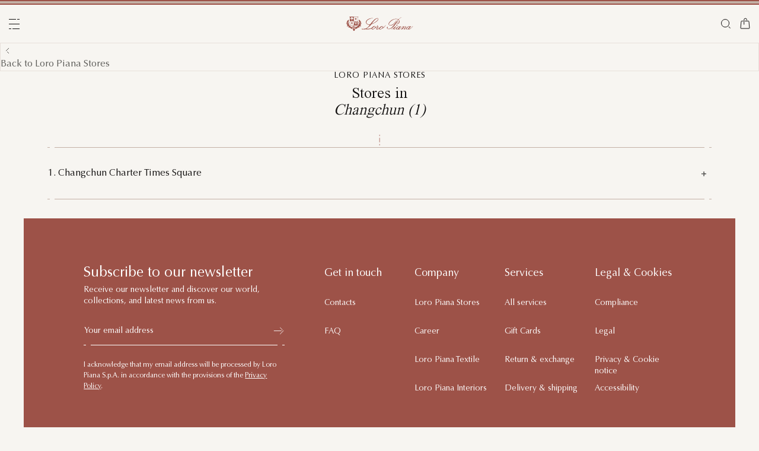

--- FILE ---
content_type: text/html;charset=UTF-8
request_url: https://be.loropiana.com/en/stores-china-china-changchun
body_size: 102996
content:
<!doctype html>
<html lang="en" dir="ltr"> 
 <head>
  <meta name="viewport" content="width=device-width, initial-scale=1, maximum-scale=1">
  <link rel="preload" href="/on/demandware.static/Sites-loropiana-b2c-emea-Site/-/default/dw76394163/images/LoroPiana-logo.svg" as="image" fetchpriority="high"> 
  <script type="kleecks/javascript">
    window.isCurrentActionAkamaiCache = false;
    window.getCustomerStatusUrl="/on/demandware.store/Sites-loropiana-b2c-emea-Site/en_BE/Account-CustomerStatus";
</script> 
  <script src="https://be.loropiana.com/on/demandware.static/Sites-loropiana-b2c-emea-Site/-/en_BE/v1769029223253/js/components/loadCustomerStatus.js" type="kleecks/javascript"></script> <!--[if gt IE 9]><!--> 
  <script type="kleecks/javascript">//common/scripts.isml</script> 
  <script defer type="kleecks/javascript" src="https://be.loropiana.com/on/demandware.static/Sites-loropiana-b2c-emea-Site/-/en_BE/v1769029223253/js/main.js"></script> 
  <script defer type="kleecks/javascript" src="https://be.loropiana.com/on/demandware.static/Sites-loropiana-b2c-emea-Site/-/en_BE/v1769029223253/js/storeDetail.js">
    </script> 
  <script defer type="kleecks/javascript" src="https://be.loropiana.com/on/demandware.static/Sites-loropiana-b2c-emea-Site/-/en_BE/v1769029223253/js/dynamicYield/dynamicYieldSfra.js">
    </script> <!--<![endif]--> 
  <meta charset="UTF-8"> 
  <meta http-equiv="x-ua-compatible" content="ie=edge">  
  <meta name="format-detection" content="telephone=no"> <!-- COREMEDIA INITIALIZATION --> <!-- INCLUDE COREMEDIA METADATA --> 
  <script src="https://cdn.cookielaw.org/scripttemplates/otSDKStub.js" data-document-language="true" type="kleecks/javascript" charset="UTF-8" data-domain-script="d8893632-8cda-4659-b76a-ef778506da05"></script> 
  <script type="kleecks/javascript">
        function OptanonWrapper() {
            const isDefined = typeof window.DYO !== 'undefined' && typeof window.DYO.ActiveConsent !== 'undefined' && typeof window.DY !== 'undefined';

            if (isDefined) {
                if (window.OptanonActiveGroups && window.OptanonActiveGroups.indexOf('C0003') !== -1) {
                    window.DYO.ActiveConsent.updateConsentAcceptedStatus(true);
                    window.DY.userActiveConsent = { accepted: true };
                } else {
                    window.DYO.ActiveConsent.updateConsentAcceptedStatus(false);
                    window.DY.userActiveConsent = { accepted: false };
                }
            }
        }
    </script> 
  <title>Stores and Boutiques in Changchun | Loro Piana</title> 
  <meta name="description" content="Enter in our page to find all the Loro Piana's Boutiques in Changchun. Discover the Italian quality and style on Loro Piana online shop."> 
  <meta name="keywords" content="Loro Piana"> 
  <link rel="icon" type="image/png" href="https://be.loropiana.com/favicon.png?v=2">
  <link rel="apple-touch-icon" sizes="57x57" href="https://be.loropiana.com/apple-icon-57x57.png?v=2">
  <link rel="apple-touch-icon" sizes="60x60" href="https://be.loropiana.com/apple-icon-60x60.png?v=2">
  <link rel="apple-touch-icon" sizes="72x72" href="https://be.loropiana.com/apple-icon-72x72.png?v=2">
  <link rel="apple-touch-icon" sizes="76x76" href="https://be.loropiana.com/apple-icon-76x76.png?v=2">
  <link rel="apple-touch-icon" sizes="114x114" href="https://be.loropiana.com/apple-icon-114x114.png?v=2">
  <link rel="apple-touch-icon" sizes="120x120" href="https://be.loropiana.com/apple-icon-120x120.png?v=2">
  <link rel="apple-touch-icon" sizes="144x144" href="https://be.loropiana.com/apple-icon-144x144.png?v=2">
  <link rel="apple-touch-icon" sizes="152x152" href="https://be.loropiana.com/apple-icon-152x152.png?v=2">
  <link rel="apple-touch-icon" sizes="180x180" href="https://be.loropiana.com/apple-icon-180x180.png?v=2">
  <link rel="icon" type="image/png" sizes="192x192" href="https://be.loropiana.com/android-icon-192x192.png?v=2">
  <link rel="icon" type="image/png" sizes="32x32" href="https://be.loropiana.com/favicon-32x32.png?v=2">
  <link rel="icon" type="image/png" sizes="96x96" href="https://be.loropiana.com/favicon-96x96.png?v=2">
  <link rel="icon" type="image/png" sizes="16x16" href="https://be.loropiana.com/favicon-16x16.png?v=2">
  <link rel="icon" href="https://be.loropiana.com/favicon.ico?v=2" type="image/x-icon">
  <link rel="manifest" href="https://be.loropiana.com/manifest.json">     
  <link rel="stylesheet" type="kleecks/css" href="https://s3.livstick.com/livstick-widget/css/bundle.min.css"> <!-- Start of Algolia dependencies --> 
  <script type="kleecks/javascript">
        var algoliaData = {"version":"24.2.0","enable":true,"applicationID":"YATUHBS7KN","searchApiKey":"29fb322d5e34a1a2bdad271396c0fcee","enableContentSearch":false,"locale":"en_BE","currentLanguage":"en","currencyCode":"EUR","currencySymbol":"€","productsIndex":"prod_EU__products__en_BE","categoriesIndex":"prod_EU__categories__en_BE","contentsIndex":"prod_EU__contents__en_BE","recordModel":"variant-level","quickViewUrlBase":"/on/demandware.store/Sites-loropiana-b2c-emea-Site/en_BE/Product-ShowQuickView","staticUrl":"/on/demandware.static/Sites-loropiana-b2c-emea-Site/-/en_BE/v1769029223253/images/","listOfFilters":["colorFamilyCode","size","eShopMaterial","gender","genderLoc","fiberGroupLoc","categoryLoc","categoryName","shapeLoc","specialPackLoc","subCategoryLoc","year","commercialFamilyDescription"],"SBColorFilterAndOrderMen":["W","T","L","Q","K","R","P","M","H","1","E","3","5","6","A","2","8","7","4","D","G","B","C","F","J"],"SBColorFilterAndOrderWom":["W","T","L","Q","K","R","P","M","H","1","E","3","5","6","A","2","8","7","4","D","G","B","C","F","J"],"maxFiltersValuesLength":100,"isVisibleEnabled":true,"isAvailableEnabled":true,"enableOnlyDigitalVisible":"","essentialsEnabled":true,"sitePreviewDate":null,"todayFormatted":"20260122","strings":{"placeholderChar":"","placeholder":"Search (keywords,etc)","moreResults":"of","moreResultsOf":"of","moreResultsOthers":"View others","moreResultsProducts":"products","moreResultsOthersProducts":"View other  products","moreResultsLookbook":"of","moreResultsOfLookbook":"of","moreResultsOthersLookbook":"View others","moreResultsProductsLookbook":"products","moreResultsOthersProductsLookbook":"View other  looks","moreResultsEssentials":"View more","previousResults":"Show previous results","noResults":"No results","redirectUrlTitle":"Suggestions","noresultsDesc":"There were no items corresponding exactly to your request. Please try a new keyword.","noresultsTitle":"Sorry, we did not find any results.","productsAvailables":"{0} Products available","result":"result","results":"results","bestMetches":"Relevance","priceAsc":"Price - from low to high","priceDesc":"Price - from high to low","reset":"Reset","brandPanelTitle":"Brand","materialPanelTitle":"Material","fiberGroupLocPanelTitle":"Material","shapeLocPanelTitle":"Shape","sizePanelTitle":"Size","colorPanelTitle":"Colors","eShopMaterialPanelTitle":"Material","eShopModelPanelTitle":"Model","genderPanelTitle":"Gender","genderLocPanelTitle":"Gender","pricePanelTitle":"Price","categoryPanelTitle":"Category","categoryLocPanelTitle":"Category","subCategoryLocPanelTitle":"Subcategory","yearPanelTitle":"Year","categoryNamePanelTitle":"Category","specialPackLocPanelTitle":"Special Pack","colorFamilyCodePanelTitle":"Colors","commercialFamilyDescriptionPanelTitle":"Line","products":"Products","categories":"Categories","productsNum":"Products ({0})","categoriesNum":"Categories ({0})","content":"Content","articles":"Articles","priceFilter":{"separator":"to","submit":"Go"},"newArrivals":"New Arrivals","showNumProducts":"Show {0} Products","seeAllResults":"View all results ({0})","searchResults":"Search results","searchResultFound":"Result for \"{0}\" (1)","searchResultsFound":"Results for \"{1}\" ({0})","facetswatch1":"White","facetswatch2":"Yellow","facetswatch3":"Pink","facetswatch4":"Lilac","facetswatch5":"Green","facetswatch6":"Light Blue","facetswatch7":"Turquoise","facetswatch8":"Black","facetswatchA":"Natural","facetswatchB":"Bicolor - Reversible","facetswatchC":"Bicolor - Reversible","facetswatchD":"Beige","facetswatchE":"Camel","facetswatchF":"Multicolor - Pattern","facetswatchG":"Shimmering","facetswatchH":"Brown","facetswatchJ":"Jacquard","facetswatchK":"Violet","facetswatchL":"Orange","facetswatchM":"Grey","facetswatchP":"Brick Red","facetswatchQ":"Burgundy","facetswatchR":"Red","facetswatchT":"Prints","facetswatchW":"Blue","discover":"Discover","labeloos1":"Coming soon","labeloos2":"Not available","labeloos3":"Out of stock","labeloos4":"Sold out","labeloos5":"Contact Us","labeloos6":"Please enquire","labeloos7":"Out of stock","labeloos8":"Out of stock","labeloos9":"Out of stock","labeloos10":"Out of stock","labeloos99":"label.outofstock","custombadge1":"[badge]label.custombadge.1","custombadge2":"[badge]label.custombadge.2","custombadge3":"[badge]label.custombadge.3","custombadge4":"[badge]label.custombadge.4","custombadge5":"[badge]label.custombadge.5","custombadge6":"[badge]label.custombadge.6","custombadge7":"[badge]label.custombadge.7","custombadge8":"[badge]label.custombadge.8","custombadge9":"[badge]label.custombadge.9","custombadge10":"[badge]label.custombadge.10"},"noImages":{"large":"/on/demandware.static/Sites-loropiana-b2c-emea-Site/-/default/dwae49c0a5/images/noimagelarge.png","medium":"/on/demandware.static/Sites-loropiana-b2c-emea-Site/-/default/dwcd95ed25/images/noimagemedium.png","small":"/on/demandware.static/Sites-loropiana-b2c-emea-Site/-/default/dw17fd6a32/images/noimagesmall.png"}};
    </script> <!-- algoliasearch --> 
  <script type="kleecks/module">
        import algoliasearch from '/on/demandware.static/Sites-loropiana-b2c-emea-Site/-/en_BE/v1769029223253/js/lib/algolia/algoliasearch-lite.esm.browser.js';
        window.algoliasearch = algoliasearch;
    </script> 
  <script src="https://cdn.jsdelivr.net/npm/hogan.js@1.0.2" type="kleecks/javascript"></script> <!-- Algolia Autocomplete.js --> 
  <link rel="stylesheet" href="https://cdn.jsdelivr.net/npm/@algolia/autocomplete-theme-classic@1" type="kleecks/css"> 
  <script src="https://cdn.jsdelivr.net/npm/@algolia/autocomplete-js@1" type="kleecks/javascript"></script> 
  <script type="kleecks/javascript">
      const { autocomplete, getAlgoliaResults } = window['@algolia/autocomplete-js'];
    </script> 
  <script type="kleecks/module">
        import { html } from 'https://unpkg.com/htm/preact/standalone.module.js'
        window.html = html;
    </script> 
  <script src="https://cdn.jsdelivr.net/npm/@algolia/autocomplete-plugin-recent-searches" type="kleecks/javascript"></script> 
  <script type="kleecks/javascript">
        const { createLocalStorageRecentSearchesPlugin } = window[
        '@algolia/autocomplete-plugin-recent-searches'
        ];
    </script> 
  <script src="https://cdn.jsdelivr.net/npm/@algolia/autocomplete-plugin-query-suggestions" type="kleecks/javascript"></script> 
  <script type="kleecks/javascript">
        const { createQuerySuggestionsPlugin } = window[
            '@algolia/autocomplete-plugin-query-suggestions'
        ];
    </script> 
  <link rel="stylesheet" href="https://cdn.jsdelivr.net/npm/@algolia/autocomplete-plugin-tags/dist/theme.min.css" type="kleecks/css"> 
  <script src="https://cdn.jsdelivr.net/npm/@algolia/autocomplete-plugin-tags" type="kleecks/javascript"></script> 
  <script type="kleecks/javascript">
    const { createTagsPlugin } = window['@algolia/autocomplete-plugin-tags'];
    </script> 
  <script src="https://cdn.jsdelivr.net/npm/@algolia/autocomplete-preset-algolia" type="kleecks/javascript"></script> 
  <script type="kleecks/javascript">
    const { getAlgoliaFacets } = window['@algolia/autocomplete-preset-algolia'];
    </script> 
  <script src="https://be.loropiana.com/on/demandware.static/Sites-loropiana-b2c-emea-Site/-/en_BE/v1769029223253/js/algolia/autocomplete-config.js" type="kleecks/javascript"></script> <!-- Algolia InstantSearch.js --> 
  <link rel="stylesheet" href="https://cdn.jsdelivr.net/npm/instantsearch.css@7/themes/reset-min.css" type="kleecks/css"> 
  <script src="https://cdn.jsdelivr.net/npm/instantsearch.js@4/dist/instantsearch.production.min.js" type="kleecks/javascript"></script> 
  <script src="https://be.loropiana.com/on/demandware.static/Sites-loropiana-b2c-emea-Site/-/en_BE/v1769029223253/js/algolia/instantsearch-config.js" type="kleecks/javascript"></script> 
  <script src="https://be.loropiana.com/on/demandware.static/Sites-loropiana-b2c-emea-Site/-/en_BE/v1769029223253/js/algolia/instantsearch-essentials-config.js" type="kleecks/javascript"></script> 
  <link rel="stylesheet" href="https://be.loropiana.com/on/demandware.static/Sites-loropiana-b2c-emea-Site/-/en_BE/v1769029223253/css/algolia/index.css" type="kleecks/css"> 
  <script src="https://be.loropiana.com/on/demandware.static/Sites-loropiana-b2c-emea-Site/-/en_BE/v1769029223253/js/algolia/index.js" type="kleecks/javascript"></script> <!-- End of Algolia dependencies --> 
  <link rel="stylesheet" href="https://be.loropiana.com/on/demandware.static/Sites-loropiana-b2c-emea-Site/-/en_BE/v1769029223253/css/global.css" no-defer="no-defer"> 
  <link rel="stylesheet" href="https://be.loropiana.com/on/demandware.static/Sites-loropiana-b2c-emea-Site/-/en_BE/v1769029223253/css/storeLocator.css" type="kleecks/css"> 
  <script type="kleecks/javascript">
    dataLayer = [{"event":"page_info","country":"Belgium","language":"EN","pageType":"store_city_page","pageTopCategory":false,"pageMidCategory":false,"pageSubCategory":"","pageSubSubCategory":"","SFCC_category_id":"","SFCC_level_id":"","gtm_page_url":"/en/storedetails?city=Changchun"},{"event":"user_info","hashedEmail":"","loginStatus":"not_logged","user_id":""}];
</script> 
  <script type="kleecks/javascript">
            window.lineItemCtnrProducts =
            [];

            (function (w, d, s, l, i) {
                w[l] = w[l] || [];
                w[l].push({
                    'gtm.start': new Date().getTime(),
                    event: 'gtm.js'
                });
                var f = d.getElementsByTagName(s)[0],
                    j = d.createElement(s),
                    dl = l != 'dataLayer' ? '&l=' + l : '';
                j.async = true;
                j.src =
                    'https://www.googletagmanager.com/gtm.js?id=' + i + dl;
                f.parentNode.insertBefore(j, f);
            })(window, document, 'script', 'dataLayer', 'GTM-PT2K8FCX');
        </script> 
  <script type="kleecks/javascript">window.Resources = {"address":{"error.card.info.missing.share":"To proceed, you must populate the email field and press “PROCEED AS GUEST”"},"algolia":{"button.more":"of","button.more.others":"View others","button.more.products":"products"},"common":{"global.storename":"Loro Piana","thanks.label":"Thank you!","change.country.modal.products":"Warning product {0} not available","button.addtocart":"Add to Cart","link.plp.discover":"Discover"},"forms":{"label.missing.chars":"{0} / {1}","label.postcode":"Find Your Postcode","label.input.contact.us.select.file":"+ Select file","error.message.phone.format":"Phone number must be 10 digits"},"product":{"modal.pdp.image.alt.instore":"Find in Store Image","product.attribute.delivery.lead.date":"Arrives by {0}","error.modal.pdp.size.not.selected":"No size selected","productset.title.first":"The","productset.title.second":"looks","stylewith.title.first":"Style","stylewith.title.second":"with","productset.view-all-looks.cta":"View all looks","button.estimate.delivery.updated":"Arrives by {0} to {1}","sustainability.product.traceabilityMainComponent1":"Main component 1","sustainability.product.traceabilityMainComponent2":"Main component 2","sustainability.product.traceabilityShoes":"Shoes"},"account":{"page.title.myaccount":"My Account"},"wishlist":{"modal.title.wishlist":"Wishlist","wishlist.products.collected":"You have collected <span class=\"text-primary\">{0}  product/s </span> in your wishlist","button.add_to_wishlist.arialabel":"Add to wishlist","button.remove_from_wishlist.arialabel":"Remove from wishlist"},"contactUs":{"title.contact.us.page":"Contact Us"},"cart":{"info.cart.empty":"Your Shopping Cart","info.cart.empty.string":"is Empty","fill.cart.empty":"Please add some products to it","start.cart.shop":"Start shopping","label.aria.label.cart":"Cart, {0} items"},"checkout":{"label.delivery.date":"You will receive it within {0}","label.pickup.date":"Estimated arrival in Store {0}","label.shipping.closest.delivery":"Your first package is estimated to arrive by {0}","label.shipping.closest.delivery.store":"Your first package is estimated to arrive in store by {0}","label.shipping.single.delivery":"Estimated arrival {0}","label.shipping.single.delivery.store":"Estimated arrival in Store {0}","action.hide.details":"Hide Details","creditCard.title":"[checkout]creditCard.title","creditCard.numberField.title":"Credit Card","creditCard.numberField.placeholder":"creditCard.numberField.placeholder","creditCard.cvcField.title":"Security code","creditCard.cvcField.placeholder.3digits":"","creditCard.holderName":"Name on card","form.instruction":"[checkout]form.instruction","label.gifting.add.message":"Add gift message (optional)","label.gifting.added.message":"You have added a message card","label.gifting.blank.message":"You have added a blank message card"},"confirmation":{"label.expected.delivery.date":"You will receive it within {0}","label.actual.delivery.date":"You have received it on {0}","label.boss.completed.date":"Picked Up on {0}","label.boss.ready.date":"Arrived in Store {0}","label.boss.expected.date":"Estimated arrival in Store {0}"},"payment":{},"purchaseLimits":{"error.limit.purchase.title":"Please note"},"salescap":{"salescap.mergemodal.title":"Cart Updated","salescap.mergemodal.body":"Some product has been removed from cart due to quantity unavailable. Please check again your cart"},"stockStrategy":{"label.outofstock.1":"Coming soon","label.outofstock.2":"Not available","label.outofstock.3":"Out of stock","label.outofstock.4":"Sold out","label.outofstock.5":"Contact Us","label.outofstock.6":"Please enquire","label.outofstock.7":"Out of stock","label.outofstock.8":"Out of stock","label.outofstock.9":"Out of stock","label.outofstock.10":"Out of stock"},"orderReturn":{"label.return.reason.missing.error":"Please select a return reason","label.exchange.reason.missing.error":"Please select an exchange reason","label.exchange.pid.missing.error":"Please choose product for exchange"},"campaign":{"label.badge.presale":"Pre-Sale","campaign.menu.title":"My Exclusive Preview","campaign.menu.cta":"Discover more"}};</script> 
  <script type="kleecks/javascript">window.Icons = {"location":"/on/demandware.static/Sites-loropiana-b2c-emea-Site/-/en_BE/v1769029223253/images/sprite.svg#location","virtual":"/on/demandware.static/Sites-loropiana-b2c-emea-Site/-/en_BE/v1769029223253/images/sprite.svg#virtual","store":"/on/demandware.static/Sites-loropiana-b2c-emea-Site/-/en_BE/v1769029223253/images/sprite.svg#store","bookmark":"/on/demandware.static/Sites-loropiana-b2c-emea-Site/-/en_BE/v1769029223253/images/sprite.svg#bookmark","bookmark-filled":"/on/demandware.static/Sites-loropiana-b2c-emea-Site/-/en_BE/v1769029223253/images/sprite.svg#bookmark-filled","check":"/on/demandware.static/Sites-loropiana-b2c-emea-Site/-/en_BE/v1769029223253/images/sprite.svg#check","logo":"/on/demandware.static/Sites-loropiana-b2c-emea-Site/-/en_BE/v1769029223253/images/sprite.svg#logo","close-round":"/on/demandware.static/Sites-loropiana-b2c-emea-Site/-/en_BE/v1769029223253/images/sprite.svg#close-round","search":"/on/demandware.static/Sites-loropiana-b2c-emea-Site/-/en_BE/v1769029223253/images/sprite.svg#search","arrow-left":"/on/demandware.static/Sites-loropiana-b2c-emea-Site/-/en_BE/v1769029223253/images/sprite.svg#arrow-left","arrow-right":"/on/demandware.static/Sites-loropiana-b2c-emea-Site/-/en_BE/v1769029223253/images/sprite.svg#arrow-right","arrow-raw":"/on/demandware.static/Sites-loropiana-b2c-emea-Site/-/en_BE/v1769029223253/images/sprite.svg#arrow-raw","relay-point":"/on/demandware.static/Sites-loropiana-b2c-emea-Site/-/en_BE/v1769029223253/images/sprite.svg#relay-point"};</script> 
  <script type="kleecks/javascript">window.SitePreferences = {"google":{"mapAPI":"AIzaSyBvErXsYIVBYR3WN7VBCnNr_ZYXjh8mKbI"}};</script> 
  <script type="kleecks/javascript">window.Urls = {"cart":"/en/cart","contactUs":"/en/contact","home":"/en/","wishlist":"/en/wishlist","wishlistRemove":"/on/demandware.store/Sites-loropiana-b2c-emea-Site/en_BE/Wishlist-RemoveProduct","spriteSvg":"/on/demandware.store/Sites-loropiana-b2c-emea-Site/en_BE/%2fimages%2fsprite%2esvg","productShow":"/on/demandware.store/Sites-loropiana-b2c-emea-Site/en_BE/Product-Show%3fpid%3d","productShowQuickView":"/on/demandware.store/Sites-loropiana-b2c-emea-Site/en_BE/Product-ShowQuickView%3fpid%3d","wishlistGetIcon":"/on/demandware.store/Sites-loropiana-b2c-emea-Site/en_BE/Wishlist-GetIcon%3fpid%3d","gtmGetVariationGtmModel":"/on/demandware.store/Sites-loropiana-b2c-emea-Site/en_BE/Gtm-GetVariationGtmModel%3fpid%3d","reachfiveCheckSession":"/on/demandware.store/Sites-loropiana-b2c-emea-Site/en_BE/ReachFiveController-CheckSession","showList":"/on/demandware.store/Sites-loropiana-b2c-emea-Site/en_BE/Tile-ShowList","cleanList":"/on/demandware.store/Sites-loropiana-b2c-emea-Site/en_BE/Tile-CleanList"};</script> 
  <script type="kleecks/javascript">window.CurrencyFormat = {"name":"Euro","code":"EUR","symbol":"€","fractionDigits":2};</script> 
  <link rel="alternate" hreflang="en-ae" href="https://ae.loropiana.com/en/stores-china-china-changchun"> 
  <link rel="alternate" hreflang="ar-ae" href="https://ae.loropiana.com/ar/stores-china-china-changchun"> 
  <link rel="alternate" hreflang="en-ca" href="https://ca.loropiana.com/en/stores-china-china-changchun"> 
  <link rel="alternate" hreflang="fr-ca" href="https://ca.loropiana.com/fr/stores-china-china-changchun"> 
  <link rel="alternate" hreflang="de-de" href="https://de.loropiana.com/de/stores-china-china-changchun"> 
  <link rel="alternate" hreflang="en-de" href="https://de.loropiana.com/en/stores-china-china-changchun"> 
  <link rel="alternate" hreflang="en-bg" href="https://bg.loropiana.com/en/stores-china-china-changchun"> 
  <link rel="alternate" hreflang="en-hr" href="https://hr.loropiana.com/en/stores-china-china-changchun"> 
  <link rel="alternate" hreflang="en-cy" href="https://cy.loropiana.com/en/stores-china-china-changchun"> 
  <link rel="alternate" hreflang="en-ee" href="https://ee.loropiana.com/en/stores-china-china-changchun"> 
  <link rel="alternate" hreflang="en-si" href="https://si.loropiana.com/en/stores-china-china-changchun"> 
  <link rel="alternate" hreflang="en-cz" href="https://cz.loropiana.com/en/stores-china-china-changchun"> 
  <link rel="alternate" hreflang="en-mc" href="https://mc.loropiana.com/en/stores-china-china-changchun"> 
  <link rel="alternate" hreflang="fr-mc" href="https://mc.loropiana.com/fr/stores-china-china-changchun"> 
  <link rel="alternate" hreflang="en-ch" href="https://ch.loropiana.com/en/stores-china-china-changchun"> 
  <link rel="alternate" hreflang="fr-ch" href="https://ch.loropiana.com/fr/stores-china-china-changchun"> 
  <link rel="alternate" hreflang="de-ch" href="https://ch.loropiana.com/de/stores-china-china-changchun"> 
  <link rel="alternate" hreflang="it-ch" href="https://ch.loropiana.com/it/stores-china-china-changchun"> 
  <link rel="alternate" hreflang="en-fi" href="https://fi.loropiana.com/en/stores-china-china-changchun"> 
  <link rel="alternate" hreflang="en-ie" href="https://ie.loropiana.com/en/stores-china-china-changchun"> 
  <link rel="alternate" hreflang="en-lv" href="https://lv.loropiana.com/en/stores-china-china-changchun"> 
  <link rel="alternate" hreflang="en-lt" href="https://lt.loropiana.com/en/stores-china-china-changchun"> 
  <link rel="alternate" hreflang="en-se" href="https://se.loropiana.com/en/stores-china-china-changchun"> 
  <link rel="alternate" hreflang="en-at" href="https://at.loropiana.com/en/stores-china-china-changchun"> 
  <link rel="alternate" hreflang="de-at" href="https://at.loropiana.com/de/stores-china-china-changchun"> 
  <link rel="alternate" hreflang="en-be" href="https://be.loropiana.com/en/stores-china-china-changchun"> 
  <link rel="alternate" hreflang="fr-be" href="https://be.loropiana.com/fr/stores-china-china-changchun"> 
  <link rel="alternate" hreflang="en-dk" href="https://dk.loropiana.com/en/stores-china-china-changchun"> 
  <link rel="alternate" hreflang="en-gr" href="https://gr.loropiana.com/en/stores-china-china-changchun"> 
  <link rel="alternate" hreflang="en-hu" href="https://hu.loropiana.com/en/stores-china-china-changchun"> 
  <link rel="alternate" hreflang="en-lu" href="https://lu.loropiana.com/en/stores-china-china-changchun"> 
  <link rel="alternate" hreflang="fr-lu" href="https://lu.loropiana.com/fr/stores-china-china-changchun"> 
  <link rel="alternate" hreflang="de-lu" href="https://lu.loropiana.com/de/stores-china-china-changchun"> 
  <link rel="alternate" hreflang="en-mt" href="https://mt.loropiana.com/en/stores-china-china-changchun"> 
  <link rel="alternate" hreflang="en-nl" href="https://nl.loropiana.com/en/stores-china-china-changchun"> 
  <link rel="alternate" hreflang="en-pl" href="https://pl.loropiana.com/en/stores-china-china-changchun"> 
  <link rel="alternate" hreflang="en-ro" href="https://ro.loropiana.com/en/stores-china-china-changchun"> 
  <link rel="alternate" hreflang="en-sk" href="https://sk.loropiana.com/en/stores-china-china-changchun"> 
  <link rel="alternate" hreflang="en-ua" href="https://ua.loropiana.com/en/stores-china-china-changchun"> 
  <link rel="alternate" hreflang="ru-ua" href="https://ua.loropiana.com/ru/stores-china-china-changchun"> 
  <link rel="alternate" hreflang="en-pt" href="https://pt.loropiana.com/en/stores-china-china-changchun"> 
  <link rel="alternate" hreflang="en-es" href="https://es.loropiana.com/en/stores-china-china-changchun"> 
  <link rel="alternate" hreflang="fr-fr" href="https://fr.loropiana.com/fr/stores-china-china-changchun"> 
  <link rel="alternate" hreflang="en-fr" href="https://fr.loropiana.com/en/stores-china-china-changchun"> 
  <link rel="alternate" hreflang="x-default" href="https://ii.loropiana.com/en/stores-china-china-changchun"> 
  <link rel="alternate" hreflang="it-it" href="https://it.loropiana.com/it/stores-china-china-changchun"> 
  <link rel="alternate" hreflang="en-it" href="https://it.loropiana.com/en/stores-china-china-changchun"> 
  <link rel="alternate" hreflang="en-jp" href="https://jp.loropiana.com/en/stores-china-china-changchun"> 
  <link rel="alternate" hreflang="ja-jp" href="https://jp.loropiana.com/ja/stores-china-china-changchun"> 
  <link rel="alternate" hreflang="ko-kr" href="https://kr.loropiana.com/ko/stores-china-china-changchun"> 
  <link rel="alternate" hreflang="en-kr" href="https://kr.loropiana.com/en/stores-china-china-changchun"> 
  <link rel="alternate" hreflang="en-bh" href="https://bh.loropiana.com/en/stores-china-china-changchun"> 
  <link rel="alternate" hreflang="ar-bh" href="https://bh.loropiana.com/ar/stores-china-china-changchun"> 
  <link rel="alternate" hreflang="en-kw" href="https://kw.loropiana.com/en/stores-china-china-changchun"> 
  <link rel="alternate" hreflang="ar-kw" href="https://kw.loropiana.com/ar/stores-china-china-changchun"> 
  <link rel="alternate" hreflang="en-qa" href="https://qa.loropiana.com/en/stores-china-china-changchun"> 
  <link rel="alternate" hreflang="ar-qa" href="https://qa.loropiana.com/ar/stores-china-china-changchun"> 
  <link rel="alternate" hreflang="en-sa" href="https://sa.loropiana.com/en/stores-china-china-changchun"> 
  <link rel="alternate" hreflang="ar-sa" href="https://sa.loropiana.com/ar/stores-china-china-changchun"> 
  <link rel="alternate" hreflang="en-hk" href="https://hk.loropiana.com/en/stores-china-china-changchun"> 
  <link rel="alternate" hreflang="zh-hk" href="https://hk.loropiana.com/zh_HK/stores-china-china-changchun"> 
  <link rel="alternate" hreflang="en-tw" href="https://tw.loropiana.com/en/stores-china-china-changchun"> 
  <link rel="alternate" hreflang="zh-tw" href="https://tw.loropiana.com/zh_HK/stores-china-china-changchun"> 
  <link rel="alternate" hreflang="en-gb" href="https://uk.loropiana.com/en/stores-china-china-changchun"> 
  <link rel="alternate" hreflang="en-us" href="https://us.loropiana.com/en/stores-china-china-changchun"> 
  <link rel="canonical" href="https://be.loropiana.com/en/stores-china-china-changchun"> 
  <script type="kleecks/javascript">
    window.gRecaptchaHandler = { instanceType : "2" };
    document.addEventListener('DOMContentLoaded', () => {
        $('<script/>', { type: 'text/javascript', src: 'https://www.google.com/recaptcha/enterprise.js?render=6LeGg_8qAAAAALQpJSvlmD9YIhXsFWgzz34gEHMM', defer: true, async: true }).appendTo('head');
    });
</script> 
  <script type="kleecks/javascript">
window.lazySizesConfig = {
init: false // Do not change this, it will be initialized via lazyLoad.js
};
window.lazyLoadConfig = {
precision: 10,
selector: '.lazy__wrapper'
};
</script> 
  <link rel="stylesheet" href="https://be.loropiana.com/on/demandware.static/Sites-loropiana-b2c-emea-Site/-/en_BE/v1769029223253/css/lazy-load.css" type="kleecks/css"> 
  <script type="kleecks/javascript">
window.imageTransformationConfigs = {
sampleImageURL: "null",
transformationBaseURL: "https://be.loropiana.com/dw/image/v2/BKRX_PRD"
}
</script> 
  <script type="kleecks/javascript" src="https://be.loropiana.com/on/demandware.static/Sites-loropiana-b2c-emea-Site/-/en_BE/v1769029223253/js/lazyLoad.js"></script> <!-- COREMEDIA HEAD --> 
  <link href="https://static-b2c.loropiana.com/cms/resource/themes/loropiana/css/loropiana-3824-64.css" rel="stylesheet" no-defer="no-defer"> 
  <meta name="coremedia_content_id" content="4950"> <!-- END COREMEDIA HEAD --> 
  <link rel="dns-prefetch" href="https://cdn-eu.dynamicyield.com"> 
  <link rel="dns-prefetch" href="https://st.dynamicyield.com"> 
  <link rel="dns-prefetch" href="https://rcom.dynamicyield.com"> 
  <script type="kleecks/javascript">
// <![CDATA[
window.DY = window.DY || {};
DY.recommendationContext = {
type: "OTHER",
lng: "en_BE"
};
if(DY.recommendationContext.type != "OTHER" && DY.recommendationContext.type != "HOMEPAGE") {
var data = "";
DY.recommendationContext.data = data.split(',');
}
// ]]>
</script> 
  <script type="kleecks/javascript" src="https://cdn-eu.dynamicyield.com/api/9879258/api_dynamic.js" id="DY_api_dynamic"></script> 
  <script type="kleecks/javascript" src="https://cdn-eu.dynamicyield.com/api/9879258/api_static.js" id="DY_api_static"></script> 
  <script src="https://maps.googleapis.com/maps/api/js?key=AIzaSyBvErXsYIVBYR3WN7VBCnNr_ZYXjh8mKbI&amp;libraries=places,geometry&amp;callback=onGoogleMapsApiCallback" async defer type="kleecks/javascript"></script> 
  <script type="kleecks/javascript">
    // PROMISE: Create a Promise on window obj that resolves when Google Maps API is loaded
    window.googleMapsApiLoadedPromise = new Promise((resolve) => {
        window.resolveGoogleMapsApiLoadedPromise = resolve;
    });
    // CALLBACK: Resolve the promise when the callback function is called by the script
    function onGoogleMapsApiCallback() {
        window.resolveGoogleMapsApiLoadedPromise();
    }
</script> 
  <script src="https://eu4-cdn.inside-graph.com/gtm/IN-1001068/include.js" async="true" type="kleecks/javascript"></script> 
  <meta name="getInsideDataUrl" data-url="/on/demandware.store/Sites-loropiana-b2c-emea-Site/en_BE/Powerfront-GetInsideData"> 
  <script type="kleecks/javascript">
        var action = "Stores-Show";
        switch (action) {
            case "Home-Show":
                window.insideDataPageSpefic = {
                    "page": {
                        "name": "Home",
                        "type": "homepage"
                    }
                };
                break;
            case "Search-Show":
                window.insideDataPageSpefic = {
                    "page": {
                        "name": "null",
                        "type": "category"
                    }
                };
                break;
            case "Product-Show":
                window.insideDataPageSpefic = {
                    "page": {
                        "name": "null",
                        "type": "product"
                    },
                    "product": {
                        "category": "null",
                        "image": "null",
                        "name": "null",
                        "price": "null",
                        "sku": "null"
                    },
                };
                break;
            case "Cart-Show":
                window.insideDataPageSpefic = {
                    "page": {
                        "name": "Cart",
                        "type": "checkout"
                    }
                };
                break;
            case "Checkout-Begin":
                window.insideDataPageSpefic = {
                    "page": {
                        "name": "shipping",
                        "type": "checkout"
                    }
                };
                break;
            case "Order-Confirm":
                window.insideDataPageSpefic = {
                    "page": {
                        "name": "Order Confirmed",
                        "type": "orderconfirmed"
                    },
                    "order": {
                        "id": "null",
                        "shipping": "null",
                        "tax": "null",
                        "total": "null"
                    },
                };
                break;
            default:
                window.insideDataPageSpefic = {};
        }
    </script> 
  <script type="kleecks/javascript">
    window.isAddressDQEenabled = false;
    window.dqeAddressSuggestionsUrl="/on/demandware.store/Sites-loropiana-b2c-emea-Site/en_BE/DQE-SuggestAddress";
    window.dqeAddressComplementarySuggestionsUrl="/on/demandware.store/Sites-loropiana-b2c-emea-Site/en_BE/DQE-ComplementarySuggestions";
</script> 
  <script type="kleecks/javascript">//<!--
/* <![CDATA[ (head-active_data.js) */
var dw = (window.dw || {});
dw.ac = {
    _analytics: null,
    _events: [],
    _category: "",
    _searchData: "",
    _anact: "",
    _anact_nohit_tag: "",
    _analytics_enabled: "true",
    _timeZone: "Europe/Rome",
    _capture: function(configs) {
        if (Object.prototype.toString.call(configs) === "[object Array]") {
            configs.forEach(captureObject);
            return;
        }
        dw.ac._events.push(configs);
    },
	capture: function() { 
		dw.ac._capture(arguments);
		// send to CQ as well:
		if (window.CQuotient) {
			window.CQuotient.trackEventsFromAC(arguments);
		}
	},
    EV_PRD_SEARCHHIT: "searchhit",
    EV_PRD_DETAIL: "detail",
    EV_PRD_RECOMMENDATION: "recommendation",
    EV_PRD_SETPRODUCT: "setproduct",
    applyContext: function(context) {
        if (typeof context === "object" && context.hasOwnProperty("category")) {
        	dw.ac._category = context.category;
        }
        if (typeof context === "object" && context.hasOwnProperty("searchData")) {
        	dw.ac._searchData = context.searchData;
        }
    },
    setDWAnalytics: function(analytics) {
        dw.ac._analytics = analytics;
    },
    eventsIsEmpty: function() {
        return 0 == dw.ac._events.length;
    }
};
/* ]]> */
// -->
</script> 
  <script type="kleecks/javascript">//<!--
/* <![CDATA[ (head-cquotient.js) */
var CQuotient = window.CQuotient = {};
CQuotient.clientId = 'bkrx-loropiana-b2c-emea';
CQuotient.realm = 'BKRX';
CQuotient.siteId = 'loropiana-b2c-emea';
CQuotient.instanceType = 'prd';
CQuotient.locale = 'en_BE';
CQuotient.fbPixelId = '__UNKNOWN__';
CQuotient.activities = [];
CQuotient.cqcid='';
CQuotient.cquid='';
CQuotient.cqeid='';
CQuotient.cqlid='';
CQuotient.apiHost='api.cquotient.com';
/* Turn this on to test against Staging Einstein */
/* CQuotient.useTest= true; */
CQuotient.useTest = ('true' === 'false');
CQuotient.initFromCookies = function () {
	var ca = document.cookie.split(';');
	for(var i=0;i < ca.length;i++) {
	  var c = ca[i];
	  while (c.charAt(0)==' ') c = c.substring(1,c.length);
	  if (c.indexOf('cqcid=') == 0) {
		CQuotient.cqcid=c.substring('cqcid='.length,c.length);
	  } else if (c.indexOf('cquid=') == 0) {
		  var value = c.substring('cquid='.length,c.length);
		  if (value) {
		  	var split_value = value.split("|", 3);
		  	if (split_value.length > 0) {
			  CQuotient.cquid=split_value[0];
		  	}
		  	if (split_value.length > 1) {
			  CQuotient.cqeid=split_value[1];
		  	}
		  	if (split_value.length > 2) {
			  CQuotient.cqlid=split_value[2];
		  	}
		  }
	  }
	}
}
CQuotient.getCQCookieId = function () {
	if(window.CQuotient.cqcid == '')
		window.CQuotient.initFromCookies();
	return window.CQuotient.cqcid;
};
CQuotient.getCQUserId = function () {
	if(window.CQuotient.cquid == '')
		window.CQuotient.initFromCookies();
	return window.CQuotient.cquid;
};
CQuotient.getCQHashedEmail = function () {
	if(window.CQuotient.cqeid == '')
		window.CQuotient.initFromCookies();
	return window.CQuotient.cqeid;
};
CQuotient.getCQHashedLogin = function () {
	if(window.CQuotient.cqlid == '')
		window.CQuotient.initFromCookies();
	return window.CQuotient.cqlid;
};
CQuotient.trackEventsFromAC = function (/* Object or Array */ events) {
try {
	if (Object.prototype.toString.call(events) === "[object Array]") {
		events.forEach(_trackASingleCQEvent);
	} else {
		CQuotient._trackASingleCQEvent(events);
	}
} catch(err) {}
};
CQuotient._trackASingleCQEvent = function ( /* Object */ event) {
	if (event && event.id) {
		if (event.type === dw.ac.EV_PRD_DETAIL) {
			CQuotient.trackViewProduct( {id:'', alt_id: event.id, type: 'raw_sku'} );
		} // not handling the other dw.ac.* events currently
	}
};
CQuotient.trackViewProduct = function(/* Object */ cqParamData){
	var cq_params = {};
	cq_params.cookieId = CQuotient.getCQCookieId();
	cq_params.userId = CQuotient.getCQUserId();
	cq_params.emailId = CQuotient.getCQHashedEmail();
	cq_params.loginId = CQuotient.getCQHashedLogin();
	cq_params.product = cqParamData.product;
	cq_params.realm = cqParamData.realm;
	cq_params.siteId = cqParamData.siteId;
	cq_params.instanceType = cqParamData.instanceType;
	cq_params.locale = CQuotient.locale;
	
	if(CQuotient.sendActivity) {
		CQuotient.sendActivity(CQuotient.clientId, 'viewProduct', cq_params);
	} else {
		CQuotient.activities.push({activityType: 'viewProduct', parameters: cq_params});
	}
};
/* ]]> */
// -->
</script> 
  <meta name="alternate" data-hreflang="en-ae" content="https://ae.loropiana.com/en/stores-china-china-changchun">
  <meta name="alternate" data-hreflang="ar-ae" content="https://ae.loropiana.com/ar/stores-china-china-changchun">
  <meta name="alternate" data-hreflang="en-ca" content="https://ca.loropiana.com/en/stores-china-china-changchun">
  <meta name="alternate" data-hreflang="fr-ca" content="https://ca.loropiana.com/fr/stores-china-china-changchun">
  <meta name="alternate" data-hreflang="de-de" content="https://de.loropiana.com/de/stores-china-china-changchun">
  <meta name="alternate" data-hreflang="en-de" content="https://de.loropiana.com/en/stores-china-china-changchun">
  <meta name="alternate" data-hreflang="en-bg" content="https://bg.loropiana.com/en/stores-china-china-changchun">
  <meta name="alternate" data-hreflang="en-hr" content="https://hr.loropiana.com/en/stores-china-china-changchun">
  <meta name="alternate" data-hreflang="en-cy" content="https://cy.loropiana.com/en/stores-china-china-changchun">
  <meta name="alternate" data-hreflang="en-ee" content="https://ee.loropiana.com/en/stores-china-china-changchun">
  <meta name="alternate" data-hreflang="en-si" content="https://si.loropiana.com/en/stores-china-china-changchun">
  <meta name="alternate" data-hreflang="en-cz" content="https://cz.loropiana.com/en/stores-china-china-changchun">
  <meta name="alternate" data-hreflang="en-mc" content="https://mc.loropiana.com/en/stores-china-china-changchun">
  <meta name="alternate" data-hreflang="fr-mc" content="https://mc.loropiana.com/fr/stores-china-china-changchun">
  <meta name="alternate" data-hreflang="en-ch" content="https://ch.loropiana.com/en/stores-china-china-changchun">
  <meta name="alternate" data-hreflang="fr-ch" content="https://ch.loropiana.com/fr/stores-china-china-changchun">
  <meta name="alternate" data-hreflang="de-ch" content="https://ch.loropiana.com/de/stores-china-china-changchun">
  <meta name="alternate" data-hreflang="it-ch" content="https://ch.loropiana.com/it/stores-china-china-changchun">
  <meta name="alternate" data-hreflang="en-fi" content="https://fi.loropiana.com/en/stores-china-china-changchun">
  <meta name="alternate" data-hreflang="en-ie" content="https://ie.loropiana.com/en/stores-china-china-changchun">
  <meta name="alternate" data-hreflang="en-lv" content="https://lv.loropiana.com/en/stores-china-china-changchun">
  <meta name="alternate" data-hreflang="en-lt" content="https://lt.loropiana.com/en/stores-china-china-changchun">
  <meta name="alternate" data-hreflang="en-se" content="https://se.loropiana.com/en/stores-china-china-changchun">
  <meta name="alternate" data-hreflang="en-at" content="https://at.loropiana.com/en/stores-china-china-changchun">
  <meta name="alternate" data-hreflang="de-at" content="https://at.loropiana.com/de/stores-china-china-changchun">
  <meta name="alternate" data-hreflang="en-be" content="https://be.loropiana.com/en/stores-china-china-changchun">
  <meta name="alternate" data-hreflang="fr-be" content="https://be.loropiana.com/fr/stores-china-china-changchun">
  <meta name="alternate" data-hreflang="en-dk" content="https://dk.loropiana.com/en/stores-china-china-changchun">
  <meta name="alternate" data-hreflang="en-gr" content="https://gr.loropiana.com/en/stores-china-china-changchun">
  <meta name="alternate" data-hreflang="en-hu" content="https://hu.loropiana.com/en/stores-china-china-changchun">
  <meta name="alternate" data-hreflang="en-lu" content="https://lu.loropiana.com/en/stores-china-china-changchun">
  <meta name="alternate" data-hreflang="fr-lu" content="https://lu.loropiana.com/fr/stores-china-china-changchun">
  <meta name="alternate" data-hreflang="de-lu" content="https://lu.loropiana.com/de/stores-china-china-changchun">
  <meta name="alternate" data-hreflang="en-mt" content="https://mt.loropiana.com/en/stores-china-china-changchun">
  <meta name="alternate" data-hreflang="en-nl" content="https://nl.loropiana.com/en/stores-china-china-changchun">
  <meta name="alternate" data-hreflang="en-pl" content="https://pl.loropiana.com/en/stores-china-china-changchun">
  <meta name="alternate" data-hreflang="en-ro" content="https://ro.loropiana.com/en/stores-china-china-changchun">
  <meta name="alternate" data-hreflang="en-sk" content="https://sk.loropiana.com/en/stores-china-china-changchun">
  <meta name="alternate" data-hreflang="en-ua" content="https://ua.loropiana.com/en/stores-china-china-changchun">
  <meta name="alternate" data-hreflang="ru-ua" content="https://ua.loropiana.com/ru/stores-china-china-changchun">
  <meta name="alternate" data-hreflang="en-pt" content="https://pt.loropiana.com/en/stores-china-china-changchun">
  <meta name="alternate" data-hreflang="en-es" content="https://es.loropiana.com/en/stores-china-china-changchun">
  <meta name="alternate" data-hreflang="fr-fr" content="https://fr.loropiana.com/fr/stores-china-china-changchun">
  <meta name="alternate" data-hreflang="en-fr" content="https://fr.loropiana.com/en/stores-china-china-changchun">
  <meta name="alternate" data-hreflang="it-it" content="https://it.loropiana.com/it/stores-china-china-changchun">
  <meta name="alternate" data-hreflang="en-it" content="https://it.loropiana.com/en/stores-china-china-changchun">
  <meta name="alternate" data-hreflang="en-jp" content="https://jp.loropiana.com/en/stores-china-china-changchun">
  <meta name="alternate" data-hreflang="ja-jp" content="https://jp.loropiana.com/ja/stores-china-china-changchun">
  <meta name="alternate" data-hreflang="ko-kr" content="https://kr.loropiana.com/ko/stores-china-china-changchun">
  <meta name="alternate" data-hreflang="en-kr" content="https://kr.loropiana.com/en/stores-china-china-changchun">
  <meta name="alternate" data-hreflang="en-bh" content="https://bh.loropiana.com/en/stores-china-china-changchun">
  <meta name="alternate" data-hreflang="ar-bh" content="https://bh.loropiana.com/ar/stores-china-china-changchun">
  <meta name="alternate" data-hreflang="en-kw" content="https://kw.loropiana.com/en/stores-china-china-changchun">
  <meta name="alternate" data-hreflang="ar-kw" content="https://kw.loropiana.com/ar/stores-china-china-changchun">
  <meta name="alternate" data-hreflang="en-qa" content="https://qa.loropiana.com/en/stores-china-china-changchun">
  <meta name="alternate" data-hreflang="ar-qa" content="https://qa.loropiana.com/ar/stores-china-china-changchun">
  <meta name="alternate" data-hreflang="en-sa" content="https://sa.loropiana.com/en/stores-china-china-changchun">
  <meta name="alternate" data-hreflang="ar-sa" content="https://sa.loropiana.com/ar/stores-china-china-changchun">
  <meta name="alternate" data-hreflang="en-hk" content="https://hk.loropiana.com/en/stores-china-china-changchun">
  <meta name="alternate" data-hreflang="zh-hk" content="https://hk.loropiana.com/zh_HK/stores-china-china-changchun">
  <meta name="alternate" data-hreflang="en-tw" content="https://tw.loropiana.com/en/stores-china-china-changchun">
  <meta name="alternate" data-hreflang="zh-tw" content="https://tw.loropiana.com/zh_HK/stores-china-china-changchun">
  <meta name="alternate" data-hreflang="en-gb" content="https://uk.loropiana.com/en/stores-china-china-changchun">
  <meta name="alternate" data-hreflang="en-us" content="https://us.loropiana.com/en/stores-china-china-changchun">
  <meta name="generator" content="Kleecks">
  <meta name="robots" content="INDEX,FOLLOW">
  <meta property="og:title" content="Stores and Boutiques in Changchun | Loro Piana">
  <meta property="og:url" content="https://be.loropiana.com/en/stores-china-china-changchun">
  <meta property="og:type" content="website">
  <meta property="og:site_name" content="Loro Piana">
  <meta property="og:description" content="Enter in our page to find all the Loro Piana's Boutiques in Changchun. Discover the Italian quality and style on Loro Piana online shop.">
  <meta property="og:locale" content="en_BE">
  <meta name="twitter:title" content="Stores and Boutiques in Changchun | Loro Piana">
  <meta name="twitter:url" content="https://be.loropiana.com/en/stores-china-china-changchun">
  <meta name="twitter:description" content="Enter in our page to find all the Loro Piana's Boutiques in Changchun. Discover the Italian quality and style on Loro Piana online shop.">
  <meta name="twitter:card" content="summary">
  <style>* {
  -webkit-transition: none !important;
  -moz-transition: none !important;
  -o-transition: none !important;
  -ms-transition: none !important;
  transition: none !important;
}</style>
  <style>.klcp {opacity: 1;}
</style>
  <style>#ot-pc-title, #ot-pvcy-txt, #ot-pvcy-hdr, #ot-pc-content .category-menu-switch-handler div {
 font-weight: 700!important;
}

.menu__breadcrumbs-step {
  display: block;
}
</style>
  <style>.store-details-breadcrumb a {
    cursor: pointer;
}
.store-details .store-manager {
    display: none
}
.store-details[data-store-continent="MIDDLE EAST"] .store-manager {
    display: block;
}
</style>
 </head> 
 <body class="KL-D-15 KL-LANG-en KL-P_URL_1-en KL-URL-storedetails KL-GET-city KL-GET-city_Changchun KL-URL-LEVEL-2 KL-CMS_URL-LEVEL-2 KL-MAINLAND-EU KL-UA-BOT KL-UA-DESKTOP sp-CONTENT KL-SUB-storelocator-store KL-scripts-loading KL-styles-loading a56464aaed98e91e93d50d2f3c862ecb" data-kl-isocode="BE" data-lang="en"> <!-- Google Tag Manager (noscript) --> 
  <noscript> 
  </noscript> <!-- End Google Tag Manager (noscript) --> 
  <script type="kleecks/javascript">
    window.GTM = window.GTM || {};
    window.GTM.wrapperClasses = {
                'dy-recommendation-section-cart-empty': {
                itemListId: 'cart_empty_recommendation_list', itemListName: 'cart empty - recommendation list',
                },
                'dy-recommendation-section-cart': {
                itemListId: 'cart_our_recommendation', itemListName: 'cart - our recommendation',
                },
                'dy-recommendation-section-cart-mobile': {
                itemListId: 'cart_our_recommendation', itemListName: 'cart - our recommendation',
                },
                'dy-recommendation-section-wishlist': {
                itemListId: 'wishlist_our_recommendation', itemListName: 'wishlist - our recommendation',
                },
                'dy-recommendation-section-pdp': {
                itemListId: 'product_detail_page_our_recommendations', itemListName: 'product detail page - our recommendations',
                },
                'dy-recommendation-section-search': {
                itemListId: 'no_search_results_our_recommendations', itemListName: 'no search results - our recommendations',
                },
                'dy-recommendation-section-search-redirect': {
                itemListId: 'search_widget_redirect_product_suggestions', itemListName: 'search widget - redirect product suggestions',
                },
                'dy-recommendation-section-our-recommendation': {
                itemListId: 'search_widget_our_recommendations', itemListName: 'search widget - our recommendations',
                },
                'dy-recommendation-section-page-not-found': {
                itemListId: 'error_page_our_recommendation', itemListName: 'error page - our recommendation',
                },
                'js-most-loved-products': {
                itemListId: 'search_widget_most_search_product', itemListName: 'search widget - most search product',
                },
                'last-searched-products': {
                itemListId: 'search_widget_you_looked_for_these_product_list', itemListName: 'search widget - you looked for these product list',
                },
                'js-cm-product-set': {
                itemListId: 'homepage_look', itemListName: 'homepage - look',
                },
                'cm-carousel-him-her': {
                itemListId: 'homepage_season_suggestions', itemListName: 'homepage - season suggestions',
                },
                'aa-List': {
                itemListId: 'search_widget_products', itemListName: 'search widget - products',
                },
                'pdp-product-set-item--look': {
                itemListId: 'product_detail_page_extra_look', itemListName: 'product detail page - extra look',
                },
                'pdp-product-set-item--style': {
                itemListId: 'product_detail_page_style_with', itemListName: 'product detail page - style with',
                },
                'set-items': {
                itemListId: 'lookbook_product_list', itemListName: 'lookbook - product list',
                },
                'digital-products-container': {
                itemListId: 'digital_lookbook_product_list', itemListName: 'digital lookbook - product list',
                },
                'cm-holiday-gender-carousel': {
                itemListId: 'gift_guide_our_curation', itemListName: 'gift guide our curation',
                },
                'cm-occasions-carousel__main' : {
                itemListId: 'gift_guide_our_curation', itemListName: 'gift guide our curation',
                },
                'dy-recommendation-section-cm[data-id=gifting-occasion-module]': {
                itemListId: 'occasions_recommendation_list', itemListName: 'occasions - recommendation list',
                },
                'lookbook_product_list': {
                itemListId: 'lookbook_product_list', itemListName: 'lookbook - product list',
                },
                'ais-InstantSearch-Essential': {
                itemListId: 'category_essential_page', itemListName: 'category - essential page',
                },
                'dy-recommendation-section-cm[data-id=dy-icons]': {
                itemListId: 'icons_recommendation_list', itemListName: 'icons - recommendation list',
                },
                'dy-recommendation-section-cm[data-id=dy-library-of-prints]': {
                itemListId: 'library-of-prints_recommendation_list', itemListName: 'library of prints - recommendation list',
                },
                'cm-icons-plp': {
                itemListId: 'icons_recommendation_list', itemListName: 'icons - recommendation list',
                },
                };
    window.GTM.currencyCode = { value: 'EUR' };
</script> 
  <div id="notifications" class="notifications"> 
   <div class="notifications__wrapper"></div> 
  </div> 
  <div class="page" data-action="Stores-Show" data-querystring="city=Changchun"> 
   <header class="header"> <a href="#maincontent" class="skip" aria-label="Skip to main content">Skip to main content</a> <a href="#footercontent" class="skip" aria-label="Skip to footer content">Skip to footer content</a> 
    <div id="cm-placement-header" class="cm-placement"> 
     <div class="cm-top-rotating-banner justify-content-between align-items-center
" data-message-timing="6000" style="--background-color: #EEEAE5;"> <button class="cm-top-rotating-banner__control-btn cm-top-rotating-banner__control-btn--prev"> <i class="isicon isicon--arrow-left" style="width: 32px; height: 32px; line-height: 32px; color: #4A4A4A;" role="presentation" aria-hidden="true"> 
        <svg style="width: 32px; height: 32px; line-height: 32px;" fill="#4A4A4A"> <use xlink:href="/on/demandware.static/Sites-loropiana-b2c-it-Site/-/it_IT/v1701800790436/images/sprite.svg#arrow-left"></use> 
        </svg> </i> <span class="sr-only">Previous</span> </button> 
      <div class="cm-top-rotating-banner__wrap"> 
       <p class="align--center"><a href="https://be.loropiana.com/en/book-an-appointment"><span class="ui-provider a b c d e f g h i j k l m n o p q r s t u v w x y z ab ac ae af ag ah ai aj ak" dir="ltr">Book a Private Appointment in Store</span></a></p>
       <p class="align--center"><a href="https://be.loropiana.com/en/contact"><span class="ui-provider a b c d e f g h i j k l m n o p q r s t u v w x y z ab ac ae af ag ah ai aj ak" dir="ltr">E-Concierging Availability, Monday to Sunday from 9 am to 7 pm</span></a></p> 
      </div> <button class="cm-top-rotating-banner__control-btn cm-top-rotating-banner__control-btn--next"> <i class="isicon isicon--arrow-right" style="width: 32px; height: 32px; line-height: 32px; color: #4A4A4A;" role="presentation" aria-hidden="true"> 
        <svg style="width: 32px; height: 32px; line-height: 32px;" fill="#4A4A4A"> <use xlink:href="/on/demandware.static/Sites-loropiana-b2c-it-Site/-/it_IT/v1701800790436/images/sprite.svg#arrow-right"></use> 
        </svg> </i> <span class="sr-only">Next</span> </button> 
     </div>
    </div> 
    <div class="container header__container"> 
     <div class="header__curtain"></div> 
     <div class="row header__row position-relative justify-content-between"> <button class="d-none d-xxl-block menu__close-icon js--menu-close mr-2" aria-label="Close Menu"></button> 
      <div class="col-6 col-xxl-12 order-2 order-xxl-1 align-self-xxl-center header__column header__column--logo d-flex align-items-center justify-content-center pt-xxl-2"> <a href="https://be.loropiana.com/en/" title="Loro Piana" class="header__logo"> <img src="/on/demandware.static/Sites-loropiana-b2c-emea-Site/-/default/dw76394163/images/LoroPiana-logo.svg" alt="Loro Piana" width="128" height="24" class="klcp" loading="eager"> </a> 
      </div> 
      <div class="order-1 header__column align-self-xxl-center header__column--begin d-flex align-items-center d-xxl-block"> 
       <div class="d-inline-flex d-xxl-none"> 
        <div class="header__btn header__btn--menu-toggle"> <button class="js--menu-open header__btn--menu-toggle-open d-flex flex-column align-items-stretch justify-content-between" aria-label="Open menu" aria-controls="site-main-menu" aria-haspopup="dialog"> <span class="header__btn--menu-toggle-open-stroke header__btn--menu-toggle-open-stroke--top"></span> <span class="header__btn--menu-toggle-open-stroke header__btn--menu-toggle-open-stroke--center"></span> <span class="header__btn--menu-toggle-open-stroke header__btn--menu-toggle-open-stroke--bottom"></span> </button> <button class="js--menu-close header__btn--menu-toggle-close" aria-label="Close menu" aria-controls="site-main-menu" aria-haspopup="dialog"> <span class="header__btn--menu-toggle-close-stroke header__btn--menu-toggle-close-stroke--first"></span> <span class="header__btn--menu-toggle-close-stroke header__btn--menu-toggle-close-stroke--second"></span> </button> 
        </div> 
       </div> 
       <div class="d-none d-xxl-inline-flex search-block"> <button class="header__btn js--search-toggle" aria-label="Search"> <i class="isicon isicon--search " style="width: 28px; height: 28px;" role="presentation" aria-hidden="true"> 
          <svg class="" style="width: 28px; height: 28px;
        
        "> 
           <title>Stores and Boutiques in Changchun | Loro Piana</title> <use xlink:href="/on/demandware.static/Sites-loropiana-b2c-emea-Site/-/en_BE/v1769029223253/images/sprite.svg#search"></use> 
          </svg> </i> <p class="mb-0 ml-1 mt-1 search-text">Search</p> </button> 
       </div> 
      </div> 
      <div class="order-3 header__column header__column--middle cm-placement"> 
       <nav class="menu" aria-labelledby="navigation-menu-title" id="site-main-menu"> <span class="sr-only" id="navigation-menu-title">Menu</span> 
        <div class="menu__container" data-level="1"> 
         <ul class="menu__items-list"> 
          <li class="menu__item menu__item--has-submenu js--menu-open
" id="spring_summer_2026_41760" data-content-id="41760"> <button class="btn menu__item-btn
" aria-controls="menu-container-spring/summer_2026_41760" aria-haspopup="dialog" style="--menu-item-color: #9D5248;">Spring/Summer 2026</button> 
           <div class="menu__container container-xl" data-level="2" role="dialog" id="menu-container-spring_summer_2026_41760"> 
            <div class="menu__breadcrumbs position-relative"> <button class="menu__breadcrumbs-back"></button> <span class="menu__breadcrumbs-step"> Spring/Summer 2026 </span> 
            </div> 
            <ul class="menu__items-list"> 
             <li class="menu__item menu__item--has-submenu
" id="women_41810" data-content-id="41810"> <button class="btn menu__item-btn
">Women</button> 
              <div class="menu__container" data-level="3"> 
               <div class="menu__breadcrumbs position-relative"> <button class="menu__breadcrumbs-back"></button> <span class="menu__breadcrumbs-step"> Women </span> 
               </div> 
               <ul class="menu__items-list"> 
                <li class="menu__item
" id="shop_by_look_41818" data-content-id="5277"> <a href="https://be.loropiana.com/en/womenswear-spring-summer-2026" class="btn menu__item-btn menu__item-btn--link" target="_self"> Shop by look </a> </li>
                <li class="menu__item
" id="view_all_41806" data-content-id="L2_SS23_WOM"> <a href="https://be.loropiana.com/en/spring-summer/woman" class="btn menu__item-btn menu__item-btn--link" target="_self" style="color: #9D5248"> View All </a> </li> 
               </ul> 
               <div class="menu__item-related-container"> 
                <div class="menu__item-related position-relative
" data-related-content-id="womenswear_spring_summer_2026_995846"> <a href="https://be.loropiana.com/en/womenswear-spring-summer-2026" target="_self" class="menu__item-related-link-wrap"> 
                  <picture class="menu__item-related-image-container"> 
                   <img src="[data-uri]" alt="006-7063_010_013" loading="lazy" class="cm-media cm-media--responsive cm-media--loading menu__item-related-image-asset" title="" data-cm-retina="true" data-cm-responsive-media="[{&quot;name&quot;:&quot;portrait_ratio2x3&quot;,&quot;ratioWidth&quot;:2,&quot;ratioHeight&quot;:3,&quot;linksForWidth&quot;:{&quot;400&quot;:&quot;//static-b2c.loropiana.com/cms/resource/image/995806/portrait_ratio2x3/400/600/922878125d7befa3022ddefa8afbf5be/F7CC80F1B057504B802136EF508F4290/006-7063-010-013.jpg&quot;,&quot;768&quot;:&quot;//static-b2c.loropiana.com/cms/resource/image/995806/portrait_ratio2x3/768/1152/feadd8bd40c3e1702a7b10cc1aec1615/ED249FE77900D34735A4E580322B5F14/006-7063-010-013.jpg&quot;,&quot;1300&quot;:&quot;//static-b2c.loropiana.com/cms/resource/image/995806/portrait_ratio2x3/1300/1950/1ea418dcd0bc079bff720bfe6286d8f3/F90E7A5BC3FCB9C796022A6C0909330D/006-7063-010-013.jpg&quot;}},{&quot;name&quot;:&quot;landscape_ratio16x9&quot;,&quot;ratioWidth&quot;:16,&quot;ratioHeight&quot;:9,&quot;linksForWidth&quot;:{&quot;944&quot;:&quot;//static-b2c.loropiana.com/cms/resource/image/995806/landscape_ratio16x9/944/531/80c197be95fd1ff9d5fadae9064da61c/6E9662DE7E5D6A0F13E397E0EA36B30E/006-7063-010-013.jpg&quot;,&quot;1360&quot;:&quot;//static-b2c.loropiana.com/cms/resource/image/995806/landscape_ratio16x9/1360/765/9117a6328c0f64354c7e23c905e073db/CAB1D8079E382F50CC56CDC256A0A399/006-7063-010-013.jpg&quot;,&quot;1920&quot;:&quot;//static-b2c.loropiana.com/cms/resource/image/995806/landscape_ratio16x9/1920/1080/e1cfaa9985df232359623b79e1842ed0/80687FCAB83778BFE5FA3C3EED929417/006-7063-010-013.jpg&quot;}},{&quot;name&quot;:&quot;portrait_ratio1x1&quot;,&quot;ratioWidth&quot;:1,&quot;ratioHeight&quot;:1,&quot;linksForWidth&quot;:{&quot;400&quot;:&quot;//static-b2c.loropiana.com/cms/resource/image/995806/portrait_ratio1x1/400/400/61c2014ca2ed4ec4a37fef0c24e0182d/86E23C932D6B2CC4F4D5092128DA5A63/006-7063-010-013.jpg&quot;,&quot;768&quot;:&quot;//static-b2c.loropiana.com/cms/resource/image/995806/portrait_ratio1x1/768/768/beaebacb394e97e3163ab360908b3545/F32BA67C645F0BD685A276495A99D1F7/006-7063-010-013.jpg&quot;,&quot;1300&quot;:&quot;//static-b2c.loropiana.com/cms/resource/image/995806/portrait_ratio1x1/1300/1300/d9a3d52786f0839a2c0f97bbd15a9c22/F6D3011B3D8E8AEBB0491E16EDF6A691/006-7063-010-013.jpg&quot;,&quot;1950&quot;:&quot;//static-b2c.loropiana.com/cms/resource/image/995806/portrait_ratio1x1/1950/1950/b70678cbd6578e94c10afa34a144189b/7E97A7725ED753D8941D0CDE31FAE9C4/006-7063-010-013.jpg&quot;}},{&quot;name&quot;:&quot;landscape_ratio8x3&quot;,&quot;ratioWidth&quot;:8,&quot;ratioHeight&quot;:3,&quot;linksForWidth&quot;:{&quot;768&quot;:&quot;//static-b2c.loropiana.com/cms/resource/image/995806/landscape_ratio8x3/768/288/e7163bce2a32a64480f3131cfe781eca/C94EBD5E5F44C6974E6A9C428DE9C79B/006-7063-010-013.jpg&quot;,&quot;1144&quot;:&quot;//static-b2c.loropiana.com/cms/resource/image/995806/landscape_ratio8x3/1144/429/d68d54789bfcf640887684ada0ed5999/DC65B994DF82C25989B3B67E8696025F/006-7063-010-013.jpg&quot;,&quot;1960&quot;:&quot;//static-b2c.loropiana.com/cms/resource/image/995806/landscape_ratio8x3/1960/735/bef76a32a257c05bf9109af6831b1e0d/6A77DDB56ED6781804ABA52FD9DEF79F/006-7063-010-013.jpg&quot;}},{&quot;name&quot;:&quot;landscape_ratio4x3&quot;,&quot;ratioWidth&quot;:4,&quot;ratioHeight&quot;:3,&quot;linksForWidth&quot;:{&quot;400&quot;:&quot;//static-b2c.loropiana.com/cms/resource/image/995806/landscape_ratio4x3/400/300/92f77fac9a23bad529fb6f64a924db9d/C0B86EA28019C4F28B298B517FCDF37D/006-7063-010-013.jpg&quot;,&quot;768&quot;:&quot;//static-b2c.loropiana.com/cms/resource/image/995806/landscape_ratio4x3/768/576/c27b362681e788fea6b252491aec0630/B22967A96769E4905C483826A9EC6BFD/006-7063-010-013.jpg&quot;,&quot;1300&quot;:&quot;//static-b2c.loropiana.com/cms/resource/image/995806/landscape_ratio4x3/1300/975/f23b3b41e267bef8990cce98541251dc/3833723EEF82130CD2681C9AC2ECFF20/006-7063-010-013.jpg&quot;,&quot;1960&quot;:&quot;//static-b2c.loropiana.com/cms/resource/image/995806/landscape_ratio4x3/1960/1470/959431a3d5174409de2f0422c023a005/161CAE7DA0A26ABC87235D8827F6BF29/006-7063-010-013.jpg&quot;}},{&quot;name&quot;:&quot;portrait_ratio4x5&quot;,&quot;ratioWidth&quot;:4,&quot;ratioHeight&quot;:5,&quot;linksForWidth&quot;:{&quot;768&quot;:&quot;//static-b2c.loropiana.com/cms/resource/image/995806/portrait_ratio4x5/768/960/1f7289cb498e09537d082e6f6dc09785/5DFE0AB0D75CC1B60AC05F775D4F480E/006-7063-010-013.jpg&quot;,&quot;1300&quot;:&quot;//static-b2c.loropiana.com/cms/resource/image/995806/portrait_ratio4x5/1300/1625/559e885e0c9c4daab3eb8b612df88803/B2945C275F07F5B85D3309FC121D12A1/006-7063-010-013.jpg&quot;}},{&quot;name&quot;:&quot;portrait_ratio9x16&quot;,&quot;ratioWidth&quot;:9,&quot;ratioHeight&quot;:16,&quot;linksForWidth&quot;:{&quot;531&quot;:&quot;//static-b2c.loropiana.com/cms/resource/image/995806/portrait_ratio9x16/531/944/792de5f9a5c0e1e3bff5035c7786e2ae/75BEA4ACB2EE745175A4285A064C3831/006-7063-010-013.jpg&quot;,&quot;765&quot;:&quot;//static-b2c.loropiana.com/cms/resource/image/995806/portrait_ratio9x16/765/1360/bde6bbddf4384bf7542feaee1a9119de/EEEC4C5477836A6DB1C76C2C530A1D94/006-7063-010-013.jpg&quot;,&quot;1080&quot;:&quot;//static-b2c.loropiana.com/cms/resource/image/995806/portrait_ratio9x16/1080/1920/85040f949e4d251b5db4a4fe97105086/5085B84568AD914C6F0EC600C91FDEE5/006-7063-010-013.jpg&quot;}},{&quot;name&quot;:&quot;portrait_ratio3x4&quot;,&quot;ratioWidth&quot;:3,&quot;ratioHeight&quot;:4,&quot;linksForWidth&quot;:{&quot;384&quot;:&quot;//static-b2c.loropiana.com/cms/resource/image/995806/portrait_ratio3x4/384/512/d11e0d6d9eb2263a6b05daeed50b8b18/8C2FB383CD758CD4BAB26B1260D817E6/006-7063-010-013.jpg&quot;,&quot;768&quot;:&quot;//static-b2c.loropiana.com/cms/resource/image/995806/portrait_ratio3x4/768/1024/8551883c63d3c4537dc5fb8702377348/D841A4C29D257EB30A4FD74627274A98/006-7063-010-013.jpg&quot;,&quot;1470&quot;:&quot;//static-b2c.loropiana.com/cms/resource/image/995806/portrait_ratio3x4/1470/1960/dc94039fd85c5865ab94666b4492a92f/B80FF9707B085263C18F4AFF3348F7D3/006-7063-010-013.jpg&quot;}}]"> 
                  </picture> 
                  <div class="menu__item-related-info d-flex flex-column align-items-center justify-content-start"> 
                   <p>Shop by look</p> <span class="btn btn-link btn-link--primary menu__item-related-info-cta"> Discover </span> 
                  </div> </a> 
                </div>
                <div class="menu__item-related position-relative
" data-related-content-id="woman_41792"> <a href="https://be.loropiana.com/en/spring-summer/woman" target="_self" class="menu__item-related-link-wrap"> 
                  <picture class="menu__item-related-image-container"> 
                   <img src="[data-uri]" alt="SS26_ADV-SOCIAL-CROPS_4x5_NO_LOGO_LP3" loading="lazy" class="cm-media cm-media--responsive cm-media--loading menu__item-related-image-asset" title="" data-cm-retina="true" data-cm-responsive-media="[{&quot;name&quot;:&quot;portrait_ratio2x3&quot;,&quot;ratioWidth&quot;:2,&quot;ratioHeight&quot;:3,&quot;linksForWidth&quot;:{&quot;400&quot;:&quot;//static-b2c.loropiana.com/cms/resource/image/995680/portrait_ratio2x3/400/600/48ab0fe3f68494150690f91259032a01/3805CB1A922239A7426B25095AC86FD5/ss26-adv-social-crops-4x5-no-logo-lp3.jpg&quot;,&quot;768&quot;:&quot;//static-b2c.loropiana.com/cms/resource/image/995680/portrait_ratio2x3/768/1152/383679990b141739cbf87cbdb0dccd7a/A3AE0720D10D69CC2A04ECA7D12E7B96/ss26-adv-social-crops-4x5-no-logo-lp3.jpg&quot;,&quot;1300&quot;:&quot;//static-b2c.loropiana.com/cms/resource/image/995680/portrait_ratio2x3/1300/1950/876b3db9bf5f18edce944223ecffe0b0/BEBE37F8F6AA5BF6124961F42302357C/ss26-adv-social-crops-4x5-no-logo-lp3.jpg&quot;}},{&quot;name&quot;:&quot;landscape_ratio16x9&quot;,&quot;ratioWidth&quot;:16,&quot;ratioHeight&quot;:9,&quot;linksForWidth&quot;:{&quot;944&quot;:&quot;//static-b2c.loropiana.com/cms/resource/image/995680/landscape_ratio16x9/944/531/312fc2318a6a93c2bc3adef607b052b1/4C80A5F77E454DC436F8D259EA7959DB/ss26-adv-social-crops-4x5-no-logo-lp3.jpg&quot;,&quot;1360&quot;:&quot;//static-b2c.loropiana.com/cms/resource/image/995680/landscape_ratio16x9/1360/765/7fc121a389acef166663ac393ede0dd0/70748AB538139A157942BB6E311B6918/ss26-adv-social-crops-4x5-no-logo-lp3.jpg&quot;,&quot;1920&quot;:&quot;//static-b2c.loropiana.com/cms/resource/image/995680/landscape_ratio16x9/1920/1080/c68328f116fe05a158f82290764a306a/468DB19D05F755AF71DDD8F480340C38/ss26-adv-social-crops-4x5-no-logo-lp3.jpg&quot;}},{&quot;name&quot;:&quot;portrait_ratio1x1&quot;,&quot;ratioWidth&quot;:1,&quot;ratioHeight&quot;:1,&quot;linksForWidth&quot;:{&quot;400&quot;:&quot;//static-b2c.loropiana.com/cms/resource/image/995680/portrait_ratio1x1/400/400/c8a50106025b9c2798302ee20598668e/664448245F42218115FF8452EB20B5E7/ss26-adv-social-crops-4x5-no-logo-lp3.jpg&quot;,&quot;768&quot;:&quot;//static-b2c.loropiana.com/cms/resource/image/995680/portrait_ratio1x1/768/768/3d1740542e9fece2da85afbacc31281e/F6904A02FC8E17EF0B6909F503F3DB51/ss26-adv-social-crops-4x5-no-logo-lp3.jpg&quot;,&quot;1300&quot;:&quot;//static-b2c.loropiana.com/cms/resource/image/995680/portrait_ratio1x1/1300/1300/2e661fa5526ea4621c04cd1e758a5382/BFF866726E294B1109144A5E3367A7BE/ss26-adv-social-crops-4x5-no-logo-lp3.jpg&quot;,&quot;1950&quot;:&quot;//static-b2c.loropiana.com/cms/resource/image/995680/portrait_ratio1x1/1950/1950/5e355c38c2f252ddf19ca943c7cd7eab/A1DEA9647A6D64F058B711AF73B5631D/ss26-adv-social-crops-4x5-no-logo-lp3.jpg&quot;}},{&quot;name&quot;:&quot;landscape_ratio8x3&quot;,&quot;ratioWidth&quot;:8,&quot;ratioHeight&quot;:3,&quot;linksForWidth&quot;:{&quot;768&quot;:&quot;//static-b2c.loropiana.com/cms/resource/image/995680/landscape_ratio8x3/768/288/38357a42de5b9783d30362ddb9f69a98/9F077C9DF8B17A7236D2483B32F3D54E/ss26-adv-social-crops-4x5-no-logo-lp3.jpg&quot;,&quot;1144&quot;:&quot;//static-b2c.loropiana.com/cms/resource/image/995680/landscape_ratio8x3/1144/429/d5a23ee34af629435a437da6d1f23421/34FA930B771BB19F558A7C14C75C1DA2/ss26-adv-social-crops-4x5-no-logo-lp3.jpg&quot;,&quot;1960&quot;:&quot;//static-b2c.loropiana.com/cms/resource/image/995680/landscape_ratio8x3/1960/735/7073ff5c75842caf5313922b2063dc39/1458B4C36748C60ECF590FC0AEFBA123/ss26-adv-social-crops-4x5-no-logo-lp3.jpg&quot;}},{&quot;name&quot;:&quot;landscape_ratio4x3&quot;,&quot;ratioWidth&quot;:4,&quot;ratioHeight&quot;:3,&quot;linksForWidth&quot;:{&quot;400&quot;:&quot;//static-b2c.loropiana.com/cms/resource/image/995680/landscape_ratio4x3/400/300/2b5fd03dcced2c676c882eef87749e37/13741FC4D65C3358D5D1E17E98203633/ss26-adv-social-crops-4x5-no-logo-lp3.jpg&quot;,&quot;768&quot;:&quot;//static-b2c.loropiana.com/cms/resource/image/995680/landscape_ratio4x3/768/576/d4feccad98e07f6b86a0a9af056432d6/E34DB93681202F350B5021F048C27B4E/ss26-adv-social-crops-4x5-no-logo-lp3.jpg&quot;,&quot;1300&quot;:&quot;//static-b2c.loropiana.com/cms/resource/image/995680/landscape_ratio4x3/1300/975/c44cb4853ed939a2e7db333e1104fa3/686BBF1F285E12D2BC4ED63868601C9C/ss26-adv-social-crops-4x5-no-logo-lp3.jpg&quot;,&quot;1960&quot;:&quot;//static-b2c.loropiana.com/cms/resource/image/995680/landscape_ratio4x3/1960/1470/fae6f278d5f2113597ee37d6b61fce7/7B8D76CA313013C53552AF1CDD343B49/ss26-adv-social-crops-4x5-no-logo-lp3.jpg&quot;}},{&quot;name&quot;:&quot;portrait_ratio4x5&quot;,&quot;ratioWidth&quot;:4,&quot;ratioHeight&quot;:5,&quot;linksForWidth&quot;:{&quot;768&quot;:&quot;//static-b2c.loropiana.com/cms/resource/image/995680/portrait_ratio4x5/768/960/1d665e2bef815e694f8aac96e8c33617/AD790EAE4211BAF0A607924577F5AEAE/ss26-adv-social-crops-4x5-no-logo-lp3.jpg&quot;,&quot;1300&quot;:&quot;//static-b2c.loropiana.com/cms/resource/image/995680/portrait_ratio4x5/1300/1625/f98ed8259902178d249827c72df934f3/2D7E824019A87711DB20F935668F7B7A/ss26-adv-social-crops-4x5-no-logo-lp3.jpg&quot;}},{&quot;name&quot;:&quot;portrait_ratio9x16&quot;,&quot;ratioWidth&quot;:9,&quot;ratioHeight&quot;:16,&quot;linksForWidth&quot;:{&quot;531&quot;:&quot;//static-b2c.loropiana.com/cms/resource/image/995680/portrait_ratio9x16/531/944/5d4e2f7fea7c1cb0978ed4f55ebcf992/FF2E60F40E7BCCDED40B0CB6068F22C1/ss26-adv-social-crops-4x5-no-logo-lp3.jpg&quot;,&quot;765&quot;:&quot;//static-b2c.loropiana.com/cms/resource/image/995680/portrait_ratio9x16/765/1360/508050877c0bef33aebf328b374b6d3c/1DFB32AF3C336382CF5991D33DBCEA03/ss26-adv-social-crops-4x5-no-logo-lp3.jpg&quot;,&quot;1080&quot;:&quot;//static-b2c.loropiana.com/cms/resource/image/995680/portrait_ratio9x16/1080/1920/6dbdbc63dad7a7d4d13ba6a456d6c986/E970F408B9726D5647DBEB3D8ED00DAD/ss26-adv-social-crops-4x5-no-logo-lp3.jpg&quot;}},{&quot;name&quot;:&quot;portrait_ratio3x4&quot;,&quot;ratioWidth&quot;:3,&quot;ratioHeight&quot;:4,&quot;linksForWidth&quot;:{&quot;384&quot;:&quot;//static-b2c.loropiana.com/cms/resource/image/995680/portrait_ratio3x4/384/512/13d99084fb6779d72913bd59611a133d/7CF89EDAAAE1D1270F8DB31E333899C6/ss26-adv-social-crops-4x5-no-logo-lp3.jpg&quot;,&quot;768&quot;:&quot;//static-b2c.loropiana.com/cms/resource/image/995680/portrait_ratio3x4/768/1024/2b9abc6ba2911dc778dbda2bde72b765/25612885412A552A30CC10910333AC3C/ss26-adv-social-crops-4x5-no-logo-lp3.jpg&quot;,&quot;1470&quot;:&quot;//static-b2c.loropiana.com/cms/resource/image/995680/portrait_ratio3x4/1470/1960/d176dc10cde5da13bc0b90be0ae3b4ef/AF318C2B938F2D48B2D0D9103AFBED43/ss26-adv-social-crops-4x5-no-logo-lp3.jpg&quot;}}]"> 
                  </picture> 
                  <div class="menu__item-related-info d-flex flex-column align-items-center justify-content-start"> 
                   <p>Women</p> <span class="btn btn-link btn-link--primary menu__item-related-info-cta"> Discover all </span> 
                  </div> </a> 
                </div> 
               </div> 
              </div> </li>
             <li class="menu__item menu__item--has-submenu
" id="men_41800" data-content-id="41800"> <button class="btn menu__item-btn
">Men</button> 
              <div class="menu__container" data-level="3"> 
               <div class="menu__breadcrumbs position-relative"> <button class="menu__breadcrumbs-back"></button> <span class="menu__breadcrumbs-step"> Men </span> 
               </div> 
               <ul class="menu__items-list"> 
                <li class="menu__item
" id="shop_by_look_41770" data-content-id="5276"> <a href="https://be.loropiana.com/en/menswear-spring-summer-2026" class="btn menu__item-btn menu__item-btn--link" target="_self"> Shop by look </a> </li>
                <li class="menu__item
" id="view_all_41796" data-content-id="L2_SS23_MAN"> <a href="https://be.loropiana.com/en/spring-summer/man" class="btn menu__item-btn menu__item-btn--link" target="_self" style="color: #9D5248"> View All </a> </li> 
               </ul> 
               <div class="menu__item-related-container"> 
                <div class="menu__item-related position-relative
" data-related-content-id="menswear_spring_summer_2026_995744"> <a href="https://be.loropiana.com/en/menswear-spring-summer-2026" target="_self" class="menu__item-related-link-wrap"> 
                  <picture class="menu__item-related-image-container"> 
                   <img src="[data-uri]" alt="009-7062_009_042" loading="lazy" class="cm-media cm-media--responsive cm-media--loading menu__item-related-image-asset" title="" data-cm-retina="true" data-cm-responsive-media="[{&quot;name&quot;:&quot;portrait_ratio2x3&quot;,&quot;ratioWidth&quot;:2,&quot;ratioHeight&quot;:3,&quot;linksForWidth&quot;:{&quot;400&quot;:&quot;//static-b2c.loropiana.com/cms/resource/image/995702/portrait_ratio2x3/400/600/48a200695c74d8e11f7644d43cfe33d2/0B52E187AA9A1342BC47979DEAE37958/009-7062-009-042.jpg&quot;,&quot;768&quot;:&quot;//static-b2c.loropiana.com/cms/resource/image/995702/portrait_ratio2x3/768/1152/a0f2bc0222c30003158b60934b98c6f8/483FA3F01973A5759D913943097D980E/009-7062-009-042.jpg&quot;,&quot;1300&quot;:&quot;//static-b2c.loropiana.com/cms/resource/image/995702/portrait_ratio2x3/1300/1950/fdc16233fa88bee7cf363f8096392b5d/F789AC0172A30136C5FF752A6840FADA/009-7062-009-042.jpg&quot;}},{&quot;name&quot;:&quot;landscape_ratio16x9&quot;,&quot;ratioWidth&quot;:16,&quot;ratioHeight&quot;:9,&quot;linksForWidth&quot;:{&quot;944&quot;:&quot;//static-b2c.loropiana.com/cms/resource/image/995702/landscape_ratio16x9/944/531/f03c113358d94867d30647f7f793c9c6/069C80DADF24C9FC7A1F12D24225903A/009-7062-009-042.jpg&quot;,&quot;1360&quot;:&quot;//static-b2c.loropiana.com/cms/resource/image/995702/landscape_ratio16x9/1360/765/35182fddb347f7eae2061edce527f230/3BDE7042D1CE582DF82679716EA89EF0/009-7062-009-042.jpg&quot;,&quot;1920&quot;:&quot;//static-b2c.loropiana.com/cms/resource/image/995702/landscape_ratio16x9/1920/1080/1be7a9a2cc4d9fdce23ccba55ec44660/B7BD24DB01ABF886DC2847D31BCAAE58/009-7062-009-042.jpg&quot;}},{&quot;name&quot;:&quot;portrait_ratio1x1&quot;,&quot;ratioWidth&quot;:1,&quot;ratioHeight&quot;:1,&quot;linksForWidth&quot;:{&quot;400&quot;:&quot;//static-b2c.loropiana.com/cms/resource/image/995702/portrait_ratio1x1/400/400/a60fec38538e72dbf5e8244ecd5c40af/AD11428E96472AA588150DAAB6382419/009-7062-009-042.jpg&quot;,&quot;768&quot;:&quot;//static-b2c.loropiana.com/cms/resource/image/995702/portrait_ratio1x1/768/768/127deb68058c85927560962830d9d495/4FE7AE366BA7E13561874B9A10EAF89A/009-7062-009-042.jpg&quot;,&quot;1300&quot;:&quot;//static-b2c.loropiana.com/cms/resource/image/995702/portrait_ratio1x1/1300/1300/521cd26fdb05219492ef1722d33fb42a/E66139286358E43F55FCC2ED4CA5CF6C/009-7062-009-042.jpg&quot;,&quot;1950&quot;:&quot;//static-b2c.loropiana.com/cms/resource/image/995702/portrait_ratio1x1/1950/1950/74a1bf4959861b242e1d5dbe30b07c6d/FE6A840A0D4000E36FBB4E45BA415B36/009-7062-009-042.jpg&quot;}},{&quot;name&quot;:&quot;landscape_ratio8x3&quot;,&quot;ratioWidth&quot;:8,&quot;ratioHeight&quot;:3,&quot;linksForWidth&quot;:{&quot;768&quot;:&quot;//static-b2c.loropiana.com/cms/resource/image/995702/landscape_ratio8x3/768/288/1dd121da23cf12c9323bf451790e4449/76E6A630AD51BADD42100B82C3F7ECF8/009-7062-009-042.jpg&quot;,&quot;1144&quot;:&quot;//static-b2c.loropiana.com/cms/resource/image/995702/landscape_ratio8x3/1144/429/eade3dbc7402f8e019db0cd12514bc2c/77B983497E3AEF6264EB9BE26D6D25EC/009-7062-009-042.jpg&quot;,&quot;1960&quot;:&quot;//static-b2c.loropiana.com/cms/resource/image/995702/landscape_ratio8x3/1960/735/86bdae7e3aaefe2f6ece2dcda962b695/6DC4EFF4461333BBD5615E3B35A0B2D4/009-7062-009-042.jpg&quot;}},{&quot;name&quot;:&quot;landscape_ratio4x3&quot;,&quot;ratioWidth&quot;:4,&quot;ratioHeight&quot;:3,&quot;linksForWidth&quot;:{&quot;400&quot;:&quot;//static-b2c.loropiana.com/cms/resource/image/995702/landscape_ratio4x3/400/300/53b5ed4ae5c69f31977602f4af7e62bf/260DCF7028E9D5AFE29847C260F5CB3D/009-7062-009-042.jpg&quot;,&quot;768&quot;:&quot;//static-b2c.loropiana.com/cms/resource/image/995702/landscape_ratio4x3/768/576/e1806991c482a7596abfdaf46e697d89/8580C5B2842284044DFC6E3EEB2CF4BA/009-7062-009-042.jpg&quot;,&quot;1300&quot;:&quot;//static-b2c.loropiana.com/cms/resource/image/995702/landscape_ratio4x3/1300/975/f4ee36e5813575c2ca3f1176fcf3638e/9BEF0CD7DAB1BBD9CD09B8E71E977C5B/009-7062-009-042.jpg&quot;,&quot;1960&quot;:&quot;//static-b2c.loropiana.com/cms/resource/image/995702/landscape_ratio4x3/1960/1470/ebe629ba2ba4624b86000212a1be51d/7FE077A8DF06BE226B3C14F34D10D2C5/009-7062-009-042.jpg&quot;}},{&quot;name&quot;:&quot;portrait_ratio4x5&quot;,&quot;ratioWidth&quot;:4,&quot;ratioHeight&quot;:5,&quot;linksForWidth&quot;:{&quot;768&quot;:&quot;//static-b2c.loropiana.com/cms/resource/image/995702/portrait_ratio4x5/768/960/3705db163e09e708484e834fac1fdc4d/999DCD1797DC1099A7AF3056881B75D5/009-7062-009-042.jpg&quot;,&quot;1300&quot;:&quot;//static-b2c.loropiana.com/cms/resource/image/995702/portrait_ratio4x5/1300/1625/55e881ad719f15d2299a94cb8c61df85/66502638E33615801CAB90EC377D4345/009-7062-009-042.jpg&quot;}},{&quot;name&quot;:&quot;portrait_ratio9x16&quot;,&quot;ratioWidth&quot;:9,&quot;ratioHeight&quot;:16,&quot;linksForWidth&quot;:{&quot;531&quot;:&quot;//static-b2c.loropiana.com/cms/resource/image/995702/portrait_ratio9x16/531/944/abe36a47e0e394db88a642803ca64981/770737ED521E215FB411E39A5365CCD3/009-7062-009-042.jpg&quot;,&quot;765&quot;:&quot;//static-b2c.loropiana.com/cms/resource/image/995702/portrait_ratio9x16/765/1360/5f5a460160ddbd18e25326f13ad9304e/4F8392EFB9430DEC84B2F1B740EB505D/009-7062-009-042.jpg&quot;,&quot;1080&quot;:&quot;//static-b2c.loropiana.com/cms/resource/image/995702/portrait_ratio9x16/1080/1920/a310dbc743e48cbf518d9ea27a793ed/60F973ED8663BAE6B2F5FAB27FA876AF/009-7062-009-042.jpg&quot;}},{&quot;name&quot;:&quot;portrait_ratio3x4&quot;,&quot;ratioWidth&quot;:3,&quot;ratioHeight&quot;:4,&quot;linksForWidth&quot;:{&quot;384&quot;:&quot;//static-b2c.loropiana.com/cms/resource/image/995702/portrait_ratio3x4/384/512/952612355dd69d2ef59052792977e377/50F52948B2238748C5A9E19F80ED62ED/009-7062-009-042.jpg&quot;,&quot;768&quot;:&quot;//static-b2c.loropiana.com/cms/resource/image/995702/portrait_ratio3x4/768/1024/c9899fcad9418fbfccfd726f439424a1/07635F39D5F7E5E1F53A6248DE4F43F3/009-7062-009-042.jpg&quot;,&quot;1470&quot;:&quot;//static-b2c.loropiana.com/cms/resource/image/995702/portrait_ratio3x4/1470/1960/9141ed7bb50342a56feff5ede74595c5/176E7A4534EBB3C3C60E3BC6BE53B14F/009-7062-009-042.jpg&quot;}}]"> 
                  </picture> 
                  <div class="menu__item-related-info d-flex flex-column align-items-center justify-content-start"> 
                   <p>Shop by look</p> <span class="btn btn-link btn-link--primary menu__item-related-info-cta"> Discover </span> 
                  </div> </a> 
                </div>
                <div class="menu__item-related position-relative
" data-related-content-id="man_41814"> <a href="https://be.loropiana.com/en/spring-summer/man" target="_self" class="menu__item-related-link-wrap"> 
                  <picture class="menu__item-related-image-container"> 
                   <img src="[data-uri]" alt="SS26_ADV-SOCIAL-CROPS_4x5_NO_LOGO_LP8" loading="lazy" class="cm-media cm-media--responsive cm-media--loading menu__item-related-image-asset" title="" data-cm-retina="true" data-cm-responsive-media="[{&quot;name&quot;:&quot;portrait_ratio2x3&quot;,&quot;ratioWidth&quot;:2,&quot;ratioHeight&quot;:3,&quot;linksForWidth&quot;:{&quot;400&quot;:&quot;//static-b2c.loropiana.com/cms/resource/image/995776/portrait_ratio2x3/400/600/99687bf450e54f2220ea63c23b7af259/CC23120EFA732B052304D47831E7E9E1/ss26-adv-social-crops-4x5-no-logo-lp8.jpg&quot;,&quot;768&quot;:&quot;//static-b2c.loropiana.com/cms/resource/image/995776/portrait_ratio2x3/768/1152/41532e90a8bca4855a31f0dcf3017fb4/7B9C1839E8FB28D3F87E6A0C597CAA78/ss26-adv-social-crops-4x5-no-logo-lp8.jpg&quot;,&quot;1300&quot;:&quot;//static-b2c.loropiana.com/cms/resource/image/995776/portrait_ratio2x3/1300/1950/a892bf5b26c1de7ee2706e436ef65a62/FA399CF78FF4ECBFCD3E2E75B9D3AA13/ss26-adv-social-crops-4x5-no-logo-lp8.jpg&quot;}},{&quot;name&quot;:&quot;landscape_ratio16x9&quot;,&quot;ratioWidth&quot;:16,&quot;ratioHeight&quot;:9,&quot;linksForWidth&quot;:{&quot;944&quot;:&quot;//static-b2c.loropiana.com/cms/resource/image/995776/landscape_ratio16x9/944/531/a46c25ce93ed1cef32b94f5d7d845cf1/5ECFF1A8D61E25C7B792FCFB29E42191/ss26-adv-social-crops-4x5-no-logo-lp8.jpg&quot;,&quot;1360&quot;:&quot;//static-b2c.loropiana.com/cms/resource/image/995776/landscape_ratio16x9/1360/765/49f21e346c8a2d8482566b6f48e7c1af/A783C48659E04643CDBEA65221C302F7/ss26-adv-social-crops-4x5-no-logo-lp8.jpg&quot;,&quot;1920&quot;:&quot;//static-b2c.loropiana.com/cms/resource/image/995776/landscape_ratio16x9/1920/1080/538937f03f5d0051efd18775ce136d37/A64A17F585FD65AB3FFA073D7A51120A/ss26-adv-social-crops-4x5-no-logo-lp8.jpg&quot;}},{&quot;name&quot;:&quot;portrait_ratio1x1&quot;,&quot;ratioWidth&quot;:1,&quot;ratioHeight&quot;:1,&quot;linksForWidth&quot;:{&quot;400&quot;:&quot;//static-b2c.loropiana.com/cms/resource/image/995776/portrait_ratio1x1/400/400/c42b305dd3fc958f410ac863fbe0313d/808979704BDCC9E906E6EFC23E89FB08/ss26-adv-social-crops-4x5-no-logo-lp8.jpg&quot;,&quot;768&quot;:&quot;//static-b2c.loropiana.com/cms/resource/image/995776/portrait_ratio1x1/768/768/557719aef62efd791f00b3a456da2184/FFF92C94D0647550F96070D5EF4F6F5E/ss26-adv-social-crops-4x5-no-logo-lp8.jpg&quot;,&quot;1300&quot;:&quot;//static-b2c.loropiana.com/cms/resource/image/995776/portrait_ratio1x1/1300/1300/adb80bad13c321d1bfb83c879801de12/CCCFCE3A9CACE88E6CC9C126F2096A9F/ss26-adv-social-crops-4x5-no-logo-lp8.jpg&quot;,&quot;1950&quot;:&quot;//static-b2c.loropiana.com/cms/resource/image/995776/portrait_ratio1x1/1950/1950/a380a791d8fbcacb0bed25f25a34503e/DE3A88E53AD37EE72BE8D26DC6979DF7/ss26-adv-social-crops-4x5-no-logo-lp8.jpg&quot;}},{&quot;name&quot;:&quot;landscape_ratio8x3&quot;,&quot;ratioWidth&quot;:8,&quot;ratioHeight&quot;:3,&quot;linksForWidth&quot;:{&quot;768&quot;:&quot;//static-b2c.loropiana.com/cms/resource/image/995776/landscape_ratio8x3/768/288/f3dde0c58b5b58ac51bece7e8196d666/C8A199B324C21C1A6A7B8430F82AA7C1/ss26-adv-social-crops-4x5-no-logo-lp8.jpg&quot;,&quot;1144&quot;:&quot;//static-b2c.loropiana.com/cms/resource/image/995776/landscape_ratio8x3/1144/429/aede9d8e8e53b090e52b316a30ba4eb4/D9ADE98C3B5ADFBE1B06F69F2EE8E756/ss26-adv-social-crops-4x5-no-logo-lp8.jpg&quot;,&quot;1960&quot;:&quot;//static-b2c.loropiana.com/cms/resource/image/995776/landscape_ratio8x3/1960/735/286b4afcd60da2b33e399d96178a84ff/C29DDD24065B54B84DA4F6BC126C2A7B/ss26-adv-social-crops-4x5-no-logo-lp8.jpg&quot;}},{&quot;name&quot;:&quot;landscape_ratio4x3&quot;,&quot;ratioWidth&quot;:4,&quot;ratioHeight&quot;:3,&quot;linksForWidth&quot;:{&quot;400&quot;:&quot;//static-b2c.loropiana.com/cms/resource/image/995776/landscape_ratio4x3/400/300/64b34e4ae55cb85568f2a2ca4cb00817/BF14DF3ECB7CF494EBAB07B0060663BF/ss26-adv-social-crops-4x5-no-logo-lp8.jpg&quot;,&quot;768&quot;:&quot;//static-b2c.loropiana.com/cms/resource/image/995776/landscape_ratio4x3/768/576/62c7119bc096cafefe8ca24ffefda5c5/D2C723799255570E03FE8F1E1B57C21F/ss26-adv-social-crops-4x5-no-logo-lp8.jpg&quot;,&quot;1300&quot;:&quot;//static-b2c.loropiana.com/cms/resource/image/995776/landscape_ratio4x3/1300/975/d0064d78bfe6a28fe96a6f74b1535cc7/BBE64D0161B252ED96E384523A2EF9D1/ss26-adv-social-crops-4x5-no-logo-lp8.jpg&quot;,&quot;1960&quot;:&quot;//static-b2c.loropiana.com/cms/resource/image/995776/landscape_ratio4x3/1960/1470/c711878f0bb4c94e9c8a17b88b8623a1/3EAC44120EA08F5A57352D36B8BB0F25/ss26-adv-social-crops-4x5-no-logo-lp8.jpg&quot;}},{&quot;name&quot;:&quot;portrait_ratio4x5&quot;,&quot;ratioWidth&quot;:4,&quot;ratioHeight&quot;:5,&quot;linksForWidth&quot;:{&quot;768&quot;:&quot;//static-b2c.loropiana.com/cms/resource/image/995776/portrait_ratio4x5/768/960/576a897f5ab60a8381aa030c53ca5114/CE8131A20A58848CF0DF2FD7BD45612C/ss26-adv-social-crops-4x5-no-logo-lp8.jpg&quot;,&quot;1300&quot;:&quot;//static-b2c.loropiana.com/cms/resource/image/995776/portrait_ratio4x5/1300/1625/479f212f437ee9e967c13534d2b5e888/0159B670A0244DA85289D1F5770BBAA2/ss26-adv-social-crops-4x5-no-logo-lp8.jpg&quot;}},{&quot;name&quot;:&quot;portrait_ratio9x16&quot;,&quot;ratioWidth&quot;:9,&quot;ratioHeight&quot;:16,&quot;linksForWidth&quot;:{&quot;531&quot;:&quot;//static-b2c.loropiana.com/cms/resource/image/995776/portrait_ratio9x16/531/944/80b3f86c2268389d62108f94c22754eb/6ECA8BADA9B20CA8A03DA078BEBC5246/ss26-adv-social-crops-4x5-no-logo-lp8.jpg&quot;,&quot;765&quot;:&quot;//static-b2c.loropiana.com/cms/resource/image/995776/portrait_ratio9x16/765/1360/c2319156c10467ccbddf3c04b3c98082/4512E477E4DBA3B61B5389E020F87936/ss26-adv-social-crops-4x5-no-logo-lp8.jpg&quot;,&quot;1080&quot;:&quot;//static-b2c.loropiana.com/cms/resource/image/995776/portrait_ratio9x16/1080/1920/b442dda365a1dfc6edb93f11ff7dc309/2E30513AD4C28F4DC101F8317B4C1376/ss26-adv-social-crops-4x5-no-logo-lp8.jpg&quot;}},{&quot;name&quot;:&quot;portrait_ratio3x4&quot;,&quot;ratioWidth&quot;:3,&quot;ratioHeight&quot;:4,&quot;linksForWidth&quot;:{&quot;384&quot;:&quot;//static-b2c.loropiana.com/cms/resource/image/995776/portrait_ratio3x4/384/512/51c6548d1710193212b961ecd7b74d5f/E9CC7C171F13344552761CDE75FD61A8/ss26-adv-social-crops-4x5-no-logo-lp8.jpg&quot;,&quot;768&quot;:&quot;//static-b2c.loropiana.com/cms/resource/image/995776/portrait_ratio3x4/768/1024/326d5682531c37e920aa85e6f605fa96/5E256A96B17A9112EBDB04FC2013BE5F/ss26-adv-social-crops-4x5-no-logo-lp8.jpg&quot;,&quot;1470&quot;:&quot;//static-b2c.loropiana.com/cms/resource/image/995776/portrait_ratio3x4/1470/1960/78c9fd0b32302df1d39227e2647dcdd7/0C1CD7E78E8B701A5AF14D24134D3CA0/ss26-adv-social-crops-4x5-no-logo-lp8.jpg&quot;}}]"> 
                  </picture> 
                  <div class="menu__item-related-info d-flex flex-column align-items-center justify-content-start"> 
                   <p>Men</p> <span class="btn btn-link btn-link--primary menu__item-related-info-cta"> Discover all </span> 
                  </div> </a> 
                </div> 
               </div> 
              </div> </li>
             <li class="menu__item menu__item--has-submenu
" id="kids_472914" data-content-id="472914"> <button class="btn menu__item-btn
">Kids</button> 
              <div class="menu__container" data-level="3"> 
               <div class="menu__breadcrumbs position-relative"> <button class="menu__breadcrumbs-back"></button> <span class="menu__breadcrumbs-step"> Kids </span> 
               </div> 
               <ul class="menu__items-list"> 
                <li class="menu__item
" id="view_all_472918" data-content-id="L2_SS23_KIDS"> <a href="https://be.loropiana.com/en/spring-summer/kids" class="btn menu__item-btn menu__item-btn--link" target="_self" style="color: #9D5248"> View All </a> </li> 
               </ul> 
               <div class="menu__item-related-container"> 
                <div class="menu__item-related position-relative
" data-related-content-id="kids_472922"> <a href="https://be.loropiana.com/en/spring-summer/kids" target="_self" class="menu__item-related-link-wrap"> 
                  <picture class="menu__item-related-image-container"> 
                   <img src="[data-uri]" alt="FAP4495_5452_ESHOP_L2_W" loading="lazy" class="cm-media cm-media--responsive cm-media--loading menu__item-related-image-asset" title="" data-cm-retina="true" data-cm-responsive-media="[{&quot;name&quot;:&quot;portrait_ratio2x3&quot;,&quot;ratioWidth&quot;:2,&quot;ratioHeight&quot;:3,&quot;linksForWidth&quot;:{&quot;400&quot;:&quot;//static-b2c.loropiana.com/cms/resource/image/1010670/portrait_ratio2x3/400/600/2bf37ca0931c81576592678fd01abe96/6B4198147BD73698F52C6218E769EB44/fap4495-5452-eshop-l2-w.jpg&quot;,&quot;768&quot;:&quot;//static-b2c.loropiana.com/cms/resource/image/1010670/portrait_ratio2x3/768/1152/5be57856da674f759c39dd470bf35ede/40E0A920B580ED36992E767004491725/fap4495-5452-eshop-l2-w.jpg&quot;,&quot;1300&quot;:&quot;//static-b2c.loropiana.com/cms/resource/image/1010670/portrait_ratio2x3/1300/1950/86021c2ade91e435802748677474be8b/9C9F3AEDBD14B8F78A422DA5D5755A90/fap4495-5452-eshop-l2-w.jpg&quot;}},{&quot;name&quot;:&quot;landscape_ratio16x9&quot;,&quot;ratioWidth&quot;:16,&quot;ratioHeight&quot;:9,&quot;linksForWidth&quot;:{&quot;944&quot;:&quot;//static-b2c.loropiana.com/cms/resource/image/1010670/landscape_ratio16x9/944/531/e2cf6e318c815510e4e1e3efcb932817/611D5A73956891832090D80C4E0ED579/fap4495-5452-eshop-l2-w.jpg&quot;,&quot;1360&quot;:&quot;//static-b2c.loropiana.com/cms/resource/image/1010670/landscape_ratio16x9/1360/765/fc3ac1be0070b9e2130e2c577afaa485/66D69BDA65FD39A60545C28CE7E95881/fap4495-5452-eshop-l2-w.jpg&quot;,&quot;1920&quot;:&quot;//static-b2c.loropiana.com/cms/resource/image/1010670/landscape_ratio16x9/1920/1080/e0822920d8d9ae27fc1a733ea46ce9d6/00D00B0FC3FF4EB64469251BB7B36FAD/fap4495-5452-eshop-l2-w.jpg&quot;}},{&quot;name&quot;:&quot;portrait_ratio1x1&quot;,&quot;ratioWidth&quot;:1,&quot;ratioHeight&quot;:1,&quot;linksForWidth&quot;:{&quot;400&quot;:&quot;//static-b2c.loropiana.com/cms/resource/image/1010670/portrait_ratio1x1/400/400/6f24c227b1783226df644e94e7355315/252576C4E5BEBDF8242F12AD495BAD3D/fap4495-5452-eshop-l2-w.jpg&quot;,&quot;768&quot;:&quot;//static-b2c.loropiana.com/cms/resource/image/1010670/portrait_ratio1x1/768/768/50b9db7f9af98d3f42b40a657fb00864/1F47DB1C1E25E9D6B668E983804CDCCB/fap4495-5452-eshop-l2-w.jpg&quot;,&quot;1300&quot;:&quot;//static-b2c.loropiana.com/cms/resource/image/1010670/portrait_ratio1x1/1300/1300/4c089216a4646b2fe0ca30837f86d287/74B6570779AA510C0C3B15CD8A3A4DFF/fap4495-5452-eshop-l2-w.jpg&quot;,&quot;1950&quot;:&quot;//static-b2c.loropiana.com/cms/resource/image/1010670/portrait_ratio1x1/1950/1950/cb85db2fd46698230e5f18d0d515eded/D1AB05EC9840A5E6F940C7A4B4DD4FBE/fap4495-5452-eshop-l2-w.jpg&quot;}},{&quot;name&quot;:&quot;landscape_ratio8x3&quot;,&quot;ratioWidth&quot;:8,&quot;ratioHeight&quot;:3,&quot;linksForWidth&quot;:{&quot;768&quot;:&quot;//static-b2c.loropiana.com/cms/resource/image/1010670/landscape_ratio8x3/768/288/359a6f16bdcfb802abdf24419e695053/9FA7377E8C5790E811EC972EEA7A1FAE/fap4495-5452-eshop-l2-w.jpg&quot;,&quot;1144&quot;:&quot;//static-b2c.loropiana.com/cms/resource/image/1010670/landscape_ratio8x3/1144/429/e53ad58976ec43ce443fb5dd4e98400c/2E31CFABB024685E072305BC7BC50E1A/fap4495-5452-eshop-l2-w.jpg&quot;,&quot;1960&quot;:&quot;//static-b2c.loropiana.com/cms/resource/image/1010670/landscape_ratio8x3/1960/735/e2ab2ca48c15974107d2faa034c295d9/CA567F6218BBC36EDB9DC7D9B8E7CC30/fap4495-5452-eshop-l2-w.jpg&quot;}},{&quot;name&quot;:&quot;landscape_ratio4x3&quot;,&quot;ratioWidth&quot;:4,&quot;ratioHeight&quot;:3,&quot;linksForWidth&quot;:{&quot;400&quot;:&quot;//static-b2c.loropiana.com/cms/resource/image/1010670/landscape_ratio4x3/400/300/d5f419d9684c0dc42ea2b98903f31cff/D69CC104E99D83DB86DC82584645F6CF/fap4495-5452-eshop-l2-w.jpg&quot;,&quot;768&quot;:&quot;//static-b2c.loropiana.com/cms/resource/image/1010670/landscape_ratio4x3/768/576/5992cf931fa3848db789136817b59f25/3ADC705C07CD5F6531AAD9C047B359FF/fap4495-5452-eshop-l2-w.jpg&quot;,&quot;1300&quot;:&quot;//static-b2c.loropiana.com/cms/resource/image/1010670/landscape_ratio4x3/1300/975/9584bb9288ef1665adbe8ab4c20a3d44/4B0DCFD29FE53ADF19A269C9FE52E1AB/fap4495-5452-eshop-l2-w.jpg&quot;,&quot;1960&quot;:&quot;//static-b2c.loropiana.com/cms/resource/image/1010670/landscape_ratio4x3/1960/1470/7a06f58536efdc13d231fc3acec48528/89078B4FF9BD7372AA7C76595417A175/fap4495-5452-eshop-l2-w.jpg&quot;}},{&quot;name&quot;:&quot;portrait_ratio4x5&quot;,&quot;ratioWidth&quot;:4,&quot;ratioHeight&quot;:5,&quot;linksForWidth&quot;:{&quot;768&quot;:&quot;//static-b2c.loropiana.com/cms/resource/image/1010670/portrait_ratio4x5/768/960/2d6620b6f5a774bddea58e6c75322a1f/D0A05AF69627D5A52225DAB4698CEB97/fap4495-5452-eshop-l2-w.jpg&quot;,&quot;1300&quot;:&quot;//static-b2c.loropiana.com/cms/resource/image/1010670/portrait_ratio4x5/1300/1625/bb1325a6098f44b4a47c2abdd1c341aa/E5AFD1A880ED3AF11290BDD9F72818A2/fap4495-5452-eshop-l2-w.jpg&quot;}},{&quot;name&quot;:&quot;portrait_ratio9x16&quot;,&quot;ratioWidth&quot;:9,&quot;ratioHeight&quot;:16,&quot;linksForWidth&quot;:{&quot;531&quot;:&quot;//static-b2c.loropiana.com/cms/resource/image/1010670/portrait_ratio9x16/531/944/4ba44972998f1597fe0766b84f4cfaba/5D79C2E7B84729C8592E346C7D04E3C6/fap4495-5452-eshop-l2-w.jpg&quot;,&quot;765&quot;:&quot;//static-b2c.loropiana.com/cms/resource/image/1010670/portrait_ratio9x16/765/1360/95a24a91f657695b1ae9896cd385dde/A9A68BFA567C501A57D7868B53C4BF5A/fap4495-5452-eshop-l2-w.jpg&quot;,&quot;1080&quot;:&quot;//static-b2c.loropiana.com/cms/resource/image/1010670/portrait_ratio9x16/1080/1920/6df3edee0f7d947153f6551fe9c98f4b/6E5D4C36E010E95F625DFF216C6D9C46/fap4495-5452-eshop-l2-w.jpg&quot;}},{&quot;name&quot;:&quot;portrait_ratio3x4&quot;,&quot;ratioWidth&quot;:3,&quot;ratioHeight&quot;:4,&quot;linksForWidth&quot;:{&quot;384&quot;:&quot;//static-b2c.loropiana.com/cms/resource/image/1010670/portrait_ratio3x4/384/512/ba94de6fe1cc111e73800677e8c3d6f6/E3837E43CCF85F3AB25B0D03625CEC32/fap4495-5452-eshop-l2-w.jpg&quot;,&quot;768&quot;:&quot;//static-b2c.loropiana.com/cms/resource/image/1010670/portrait_ratio3x4/768/1024/1a6c372befdb32ead5fae7b8a1e69f50/1C80FF2BB96F8E03A74B83BFC6E3B161/fap4495-5452-eshop-l2-w.jpg&quot;,&quot;1470&quot;:&quot;//static-b2c.loropiana.com/cms/resource/image/1010670/portrait_ratio3x4/1470/1960/107faafd3001d6fa9a557f178c73dcd5/1AD2606D0FC0171FF1B3E8E31D6C2012/fap4495-5452-eshop-l2-w.jpg&quot;}}]"> 
                  </picture> 
                  <div class="menu__item-related-info d-flex flex-column align-items-center justify-content-start"> 
                   <p>Kids</p> <span class="btn btn-link btn-link--primary menu__item-related-info-cta"> Discover All </span> 
                  </div> </a> 
                </div> 
               </div> 
              </div> </li> 
            </ul> 
            <div class="menu__item-related-container"> 
             <div class="menu__item-related position-relative
" data-related-content-id="spring_summer_41764"> <a href="https://be.loropiana.com/en/spring-summer" target="_self" class="menu__item-related-link-wrap"> 
               <picture class="menu__item-related-image-container"> 
                <img src="[data-uri]" alt="SS26_ADV-SOCIAL-CROPS_4x5_NO_LOGO_LP18" loading="lazy" class="cm-media cm-media--responsive cm-media--loading menu__item-related-image-asset" title="" data-cm-retina="true" data-cm-responsive-media="[{&quot;name&quot;:&quot;portrait_ratio2x3&quot;,&quot;ratioWidth&quot;:2,&quot;ratioHeight&quot;:3,&quot;linksForWidth&quot;:{&quot;400&quot;:&quot;//static-b2c.loropiana.com/cms/resource/image/995638/portrait_ratio2x3/400/600/2250e537b15f1373df2d4aa886447a01/C766269356137BCA635343557C30C625/ss26-adv-social-crops-4x5-no-logo-lp18.jpg&quot;,&quot;768&quot;:&quot;//static-b2c.loropiana.com/cms/resource/image/995638/portrait_ratio2x3/768/1152/79c9de32fa368ce87c48024ff22defd9/2E6B10E2BCCE187EE97385655601E031/ss26-adv-social-crops-4x5-no-logo-lp18.jpg&quot;,&quot;1300&quot;:&quot;//static-b2c.loropiana.com/cms/resource/image/995638/portrait_ratio2x3/1300/1950/492544e1ab9d5323bc199944ff48b64e/F650DA9219B77E60E1898A2689297C5A/ss26-adv-social-crops-4x5-no-logo-lp18.jpg&quot;}},{&quot;name&quot;:&quot;landscape_ratio16x9&quot;,&quot;ratioWidth&quot;:16,&quot;ratioHeight&quot;:9,&quot;linksForWidth&quot;:{&quot;944&quot;:&quot;//static-b2c.loropiana.com/cms/resource/image/995638/landscape_ratio16x9/944/531/d379b3b6deb1af4706a2e54a765af27d/F7075CE22BD2CC152ABB3D83CE40E14D/ss26-adv-social-crops-4x5-no-logo-lp18.jpg&quot;,&quot;1360&quot;:&quot;//static-b2c.loropiana.com/cms/resource/image/995638/landscape_ratio16x9/1360/765/74ef444f137eaa12a0c37e562a72101/73CAE65AE26306B25ED7B8CE3AA17971/ss26-adv-social-crops-4x5-no-logo-lp18.jpg&quot;,&quot;1920&quot;:&quot;//static-b2c.loropiana.com/cms/resource/image/995638/landscape_ratio16x9/1920/1080/34c74d166025940afc642490736c07d/BB89B2388A3A22C50225CFA9D5B841CC/ss26-adv-social-crops-4x5-no-logo-lp18.jpg&quot;}},{&quot;name&quot;:&quot;portrait_ratio1x1&quot;,&quot;ratioWidth&quot;:1,&quot;ratioHeight&quot;:1,&quot;linksForWidth&quot;:{&quot;400&quot;:&quot;//static-b2c.loropiana.com/cms/resource/image/995638/portrait_ratio1x1/400/400/c9e54e254595c8a973dff37bd78b5da8/604901430B1DAE5DC6C0063FBF859183/ss26-adv-social-crops-4x5-no-logo-lp18.jpg&quot;,&quot;768&quot;:&quot;//static-b2c.loropiana.com/cms/resource/image/995638/portrait_ratio1x1/768/768/b918eb52bd291449ca1ac7be10ac5cb8/283F4D5503A2A955D82D3AB38091CBAD/ss26-adv-social-crops-4x5-no-logo-lp18.jpg&quot;,&quot;1300&quot;:&quot;//static-b2c.loropiana.com/cms/resource/image/995638/portrait_ratio1x1/1300/1300/d79d31a0a37499b79a9ce78e37aa43dd/917DF57E954400174B8012398D0A01B1/ss26-adv-social-crops-4x5-no-logo-lp18.jpg&quot;,&quot;1950&quot;:&quot;//static-b2c.loropiana.com/cms/resource/image/995638/portrait_ratio1x1/1950/1950/13afb15c00f4fd48d9a3d0c5d68a12b9/DFD3BB299A506B316EE3A913DD973237/ss26-adv-social-crops-4x5-no-logo-lp18.jpg&quot;}},{&quot;name&quot;:&quot;landscape_ratio8x3&quot;,&quot;ratioWidth&quot;:8,&quot;ratioHeight&quot;:3,&quot;linksForWidth&quot;:{&quot;768&quot;:&quot;//static-b2c.loropiana.com/cms/resource/image/995638/landscape_ratio8x3/768/288/7f58b752cc22e5e457e6768e7f6097ba/138B8CEB6997114F201FC55EA565134A/ss26-adv-social-crops-4x5-no-logo-lp18.jpg&quot;,&quot;1144&quot;:&quot;//static-b2c.loropiana.com/cms/resource/image/995638/landscape_ratio8x3/1144/429/b0f3f62ca153c26770fdb214e5f9c069/F7DA443EEAB42DF23BBB309F58E612EB/ss26-adv-social-crops-4x5-no-logo-lp18.jpg&quot;,&quot;1960&quot;:&quot;//static-b2c.loropiana.com/cms/resource/image/995638/landscape_ratio8x3/1960/735/97ffd4228c6b760060f73ea5aeead339/FEB35631D2B55B52DEFDAB7629E9365F/ss26-adv-social-crops-4x5-no-logo-lp18.jpg&quot;}},{&quot;name&quot;:&quot;landscape_ratio4x3&quot;,&quot;ratioWidth&quot;:4,&quot;ratioHeight&quot;:3,&quot;linksForWidth&quot;:{&quot;400&quot;:&quot;//static-b2c.loropiana.com/cms/resource/image/995638/landscape_ratio4x3/400/300/8f05358dea67d8bf149d9608f1d23531/3CF51B17A5D12EA3920DC1F610D14005/ss26-adv-social-crops-4x5-no-logo-lp18.jpg&quot;,&quot;768&quot;:&quot;//static-b2c.loropiana.com/cms/resource/image/995638/landscape_ratio4x3/768/576/5255527a9f7aac4d22ecb0686fe28866/E5EAE3495EA73DD2BA7F38438268CC95/ss26-adv-social-crops-4x5-no-logo-lp18.jpg&quot;,&quot;1300&quot;:&quot;//static-b2c.loropiana.com/cms/resource/image/995638/landscape_ratio4x3/1300/975/48db5d286def443a2d62167d225c297e/C7227B66424F27305A39CC4B28F2061B/ss26-adv-social-crops-4x5-no-logo-lp18.jpg&quot;,&quot;1960&quot;:&quot;//static-b2c.loropiana.com/cms/resource/image/995638/landscape_ratio4x3/1960/1470/867103ac0402b1f06cab90b3c79e5288/F4E31022E5D937AE56ADCE29627734FA/ss26-adv-social-crops-4x5-no-logo-lp18.jpg&quot;}},{&quot;name&quot;:&quot;portrait_ratio4x5&quot;,&quot;ratioWidth&quot;:4,&quot;ratioHeight&quot;:5,&quot;linksForWidth&quot;:{&quot;768&quot;:&quot;//static-b2c.loropiana.com/cms/resource/image/995638/portrait_ratio4x5/768/960/656d723d190d6497183b034f204d35e7/09B18EE19282479B5FC0325EA8B6B4DE/ss26-adv-social-crops-4x5-no-logo-lp18.jpg&quot;,&quot;1300&quot;:&quot;//static-b2c.loropiana.com/cms/resource/image/995638/portrait_ratio4x5/1300/1625/e8db1128561b1b01a8d5e326c765ee1/6E28EB3F6BC1D6EBF549D609ADC2D2DC/ss26-adv-social-crops-4x5-no-logo-lp18.jpg&quot;}},{&quot;name&quot;:&quot;portrait_ratio9x16&quot;,&quot;ratioWidth&quot;:9,&quot;ratioHeight&quot;:16,&quot;linksForWidth&quot;:{&quot;531&quot;:&quot;//static-b2c.loropiana.com/cms/resource/image/995638/portrait_ratio9x16/531/944/760e236ca9ab44e2af0dcb733226c246/FE9BC45A1656E8C6D9CB1C82F6426DB1/ss26-adv-social-crops-4x5-no-logo-lp18.jpg&quot;,&quot;765&quot;:&quot;//static-b2c.loropiana.com/cms/resource/image/995638/portrait_ratio9x16/765/1360/57da86692809362814f8652c0d89b843/D9351779454723914F5891A7EA7E0B82/ss26-adv-social-crops-4x5-no-logo-lp18.jpg&quot;,&quot;1080&quot;:&quot;//static-b2c.loropiana.com/cms/resource/image/995638/portrait_ratio9x16/1080/1920/52b4ea35b7f65e11b41a1429d519a084/8A2B2E7764584282B07AF40B05B114A9/ss26-adv-social-crops-4x5-no-logo-lp18.jpg&quot;}},{&quot;name&quot;:&quot;portrait_ratio3x4&quot;,&quot;ratioWidth&quot;:3,&quot;ratioHeight&quot;:4,&quot;linksForWidth&quot;:{&quot;384&quot;:&quot;//static-b2c.loropiana.com/cms/resource/image/995638/portrait_ratio3x4/384/512/2762b270b7a8aae2408ed48e1dd52ae1/F536184E3A9DDACE8216608B8DF8D0E9/ss26-adv-social-crops-4x5-no-logo-lp18.jpg&quot;,&quot;768&quot;:&quot;//static-b2c.loropiana.com/cms/resource/image/995638/portrait_ratio3x4/768/1024/abddcf0ac2f82679b539251092ef7fc5/9BC4A3AB2F820F6B30E03F3F649EEC35/ss26-adv-social-crops-4x5-no-logo-lp18.jpg&quot;,&quot;1470&quot;:&quot;//static-b2c.loropiana.com/cms/resource/image/995638/portrait_ratio3x4/1470/1960/313b260323858e345fff88cc738bae00/9D7F558E55E151A9F79FDA51D12AE5E4/ss26-adv-social-crops-4x5-no-logo-lp18.jpg&quot;}}]"> 
               </picture> 
               <div class="menu__item-related-info d-flex flex-column align-items-center justify-content-start"> 
                <p>Spring/Summer 2026</p> <span class="btn btn-link btn-link--primary menu__item-related-info-cta"> Discover all </span> 
               </div> </a> 
             </div> 
            </div> 
           </div> </li>
          <li class="menu__item menu__item--has-submenu js--menu-open
" id="women_52640" data-content-id="52640"> <button class="btn menu__item-btn
" aria-controls="menu-container-women_52640" aria-haspopup="dialog">Women</button> 
           <div class="menu__container container-xl" data-level="2" role="dialog" id="menu-container-women_52640"> 
            <div class="menu__breadcrumbs position-relative"> <button class="menu__breadcrumbs-back"></button> <span class="menu__breadcrumbs-step"> Women </span> 
            </div> 
            <ul class="menu__items-list"> 
             <li class="menu__item menu__item--has-submenu
" id="ready_to_wear_52852" data-content-id="52852"> <button class="btn menu__item-btn
">Ready to wear</button> 
              <div class="menu__container" data-level="3"> 
               <div class="menu__breadcrumbs position-relative"> <button class="menu__breadcrumbs-back"></button> <span class="menu__breadcrumbs-step"> Ready to wear </span> 
               </div> 
               <ul class="menu__items-list"> 
                <li class="menu__item menu__item--has-submenu
" id="by_category_52624" data-content-id="52624"> <button class="btn menu__item-btn
menu__item-btn--category
" tabindex="-1">By Category</button> 
                 <div class="menu__container" data-level="4"> 
                  <ul class="menu__items-list"> 
                   <li class="menu__item
" id="the_library_of_knits_1007460" data-content-id="L2_LIBRARYOFKNIT_WOM"> <a href="https://be.loropiana.com/en/library-of-knit/library-of-knit-2" class="btn menu__item-btn menu__item-btn--link" target="_self" style="color: #9D5248"> The Library of Knits </a> </li>
                   <li class="menu__item
" id="outerwear_jackets_52612" data-content-id="L2_WOM_OUTERWEAR"> <a href="https://be.loropiana.com/en/c/woman/outerwear-jackets" class="btn menu__item-btn menu__item-btn--link" target="_self"> Outerwear Jackets </a> </li>
                   <li class="menu__item
" id="knitwear_52528" data-content-id="L2_WOM_KNITWEAR"> <a href="https://be.loropiana.com/en/c/woman/knitwear" class="btn menu__item-btn menu__item-btn--link" target="_self"> Knitwear </a> </li>
                   <li class="menu__item
" id="jackets_52936" data-content-id="L2_WOM_JACKETS"> <a href="https://be.loropiana.com/en/c/woman/blazers" class="btn menu__item-btn menu__item-btn--link" target="_self"> Jackets </a> </li>
                   <li class="menu__item
" id="coats_52762" data-content-id="L2_WOM_COATS"> <a href="https://be.loropiana.com/en/c/woman/coats-and-capes" class="btn menu__item-btn menu__item-btn--link" target="_self"> Coats </a> </li>
                   <li class="menu__item
" id="vests_956662" data-content-id="L2_WOM_VESTS"> <a href="https://be.loropiana.com/en/c/woman/vests" class="btn menu__item-btn menu__item-btn--link" target="_self"> Vests </a> </li>
                   <li class="menu__item
" id="shirts_52786" data-content-id="L2_WOM_SHIRTS"> <a href="https://be.loropiana.com/en/c/woman/shirts-and-tops" class="btn menu__item-btn menu__item-btn--link" target="_self"> Shirts </a> </li>
                   <li class="menu__item
" id="tops_and_t-shirts_52860" data-content-id="L2_WOM_TOPS"> <a href="https://be.loropiana.com/en/c/woman/top-and-t-shirts" class="btn menu__item-btn menu__item-btn--link" target="_self"> Tops and T-Shirts </a> </li>
                   <li class="menu__item
" id="trousers_and_bermudas_52660" data-content-id="L2_WOM_TROUSERS"> <a href="https://be.loropiana.com/en/c/woman/trousers-and-shorts" class="btn menu__item-btn menu__item-btn--link" target="_self"> Trousers and Bermudas </a> </li>
                   <li class="menu__item
" id="denim_52636" data-content-id="L2_WOM_DENIM"> <a href="https://be.loropiana.com/en/c/woman/denim" class="btn menu__item-btn menu__item-btn--link" target="_self"> Denim </a> </li> 
                  </ul> 
                 </div> </li>
                <li class="menu__item menu__item--has-submenu
" id="_52812" data-content-id="52812"> <button class="btn menu__item-btn
menu__item-btn--category
menu__item-btn--add-top-space
" tabindex="-1"></button> 
                 <div class="menu__container" data-level="4"> 
                  <ul class="menu__items-list"> 
                   <li class="menu__item
" id="leather_52554" data-content-id="L2_WOM_LEATHER"> <a href="https://be.loropiana.com/en/c/woman/leather" class="btn menu__item-btn menu__item-btn--link" target="_self"> Leather </a> </li>
                   <li class="menu__item
" id="skirts_52656" data-content-id="L2_WOM_SKIRTS"> <a href="https://be.loropiana.com/en/c/woman/skirts" class="btn menu__item-btn menu__item-btn--link" target="_self"> Skirts </a> </li>
                   <li class="menu__item
" id="dresses_52584" data-content-id="L2_WOM_DRESSES"> <a href="https://be.loropiana.com/en/c/woman/dresses" class="btn menu__item-btn menu__item-btn--link" target="_self"> Dresses </a> </li>
                   <li class="menu__item
" id="matching_sets_52734" data-content-id="L2_WOM_JERSEY"> <a href="https://be.loropiana.com/en/c/woman/sets" class="btn menu__item-btn menu__item-btn--link" target="_self"> Matching Sets </a> </li>
                   <li class="menu__item
" id="beachwear_299066" data-content-id="L2_WOM_BEACHWEAR"> <a href="https://be.loropiana.com/en/woman/beachwear" class="btn menu__item-btn menu__item-btn--link" target="_self"> Beachwear </a> </li>
                   <li class="menu__item
" id="view_all_52880" data-content-id="L1_WOM"> <a href="https://be.loropiana.com/en/c/woman" class="btn menu__item-btn menu__item-btn--link" target="_self" style="color: #9D5248"> View all </a> </li> 
                  </ul> 
                 </div> </li>
                <li class="menu__item menu__item--has-submenu
" id="highlights_52642" data-content-id="52642"> <button class="btn menu__item-btn
menu__item-btn--category
" tabindex="-1">Highlights</button> 
                 <div class="menu__container" data-level="4"> 
                  <ul class="menu__items-list"> 
                   <li class="menu__item
" id="spring_summer_2026_472916" data-content-id="L2_SS23_WOM"> <a href="https://be.loropiana.com/en/spring-summer/woman" class="btn menu__item-btn menu__item-btn--link" target="_self"> Spring/Summer 2026 </a> </li>
                   <li class="menu__item
" id="ski_capsule_449104" data-content-id="L2_WOM_SKICAP"> <a href="https://be.loropiana.com/en/woman/ski-capsule" class="btn menu__item-btn menu__item-btn--link" target="_self"> Ski Capsule </a> </li>
                   <li class="menu__item
" id="royal_lightness™_533608" data-content-id="L2_WOM_ROYALHIGH"> <a href="https://be.loropiana.com/en/woman/royal-lightness" class="btn menu__item-btn menu__item-btn--link" target="_self"> Royal Lightness™ </a> </li>
                   <li class="menu__item
" id="icons_52530" data-content-id="654800"> <a href="https://be.loropiana.com/en/cm/le/lp-icons?gender=woman&amp;icon=andre" class="btn menu__item-btn menu__item-btn--link" target="_self"> Icons </a> </li>
                   <li class="menu__item
" id="essentials_52602" data-content-id="L2_WOM_ESS"> <a href="https://be.loropiana.com/en/c/woman/essentials" class="btn menu__item-btn menu__item-btn--link" target="_self"> Essentials </a> </li>
                   <li class="menu__item
" id="fall_winter_2025-2026_293142" data-content-id="L2_FALLWINTER_WOM"> <a href="https://be.loropiana.com/en/fall-winter/woman" class="btn menu__item-btn menu__item-btn--link" target="_self"> Fall/Winter 2025-2026 </a> </li>
                   <li class="menu__item
" id="equestrian_competition_823140" data-content-id="L1_EQUESTRIANCOMP"> <a href="https://be.loropiana.com/en/equestrian-competition" class="btn menu__item-btn menu__item-btn--link" target="_self"> Equestrian Competition </a> </li> 
                  </ul> 
                 </div> </li> 
               </ul> 
               <div class="menu__item-related-container"> 
                <div class="menu__item-related position-relative
" data-related-content-id="woman_52590"> <a href="https://be.loropiana.com/en/c/woman" target="_self" class="menu__item-related-link-wrap"> 
                  <picture class="menu__item-related-image-container"> 
                   <img src="[data-uri]" alt="SS26_ADV-SOCIAL-CROPS_4x5_NO_LOGO_LP1-1" loading="lazy" class="cm-media cm-media--responsive cm-media--loading menu__item-related-image-asset" title="" data-cm-retina="true" data-cm-responsive-media="[{&quot;name&quot;:&quot;portrait_ratio2x3&quot;,&quot;ratioWidth&quot;:2,&quot;ratioHeight&quot;:3,&quot;linksForWidth&quot;:{&quot;400&quot;:&quot;//static-b2c.loropiana.com/cms/resource/image/1011230/portrait_ratio2x3/400/600/bb8a30d9cb7178210930151b21724d2d/D80913072B8700E85FC2E0A98D95CFF7/ss26-adv-social-crops-4x5-no-logo-lp1-1.jpg&quot;,&quot;768&quot;:&quot;//static-b2c.loropiana.com/cms/resource/image/1011230/portrait_ratio2x3/768/1152/e62b9798dbedc34794471e5688ac8904/2819B50CA228514BA83243E9A048524A/ss26-adv-social-crops-4x5-no-logo-lp1-1.jpg&quot;,&quot;1300&quot;:&quot;//static-b2c.loropiana.com/cms/resource/image/1011230/portrait_ratio2x3/1300/1950/5d320767a8f581b6449b9220aaf87b18/D911F19B1B18BBC0409D52F07914534E/ss26-adv-social-crops-4x5-no-logo-lp1-1.jpg&quot;}},{&quot;name&quot;:&quot;landscape_ratio16x9&quot;,&quot;ratioWidth&quot;:16,&quot;ratioHeight&quot;:9,&quot;linksForWidth&quot;:{&quot;944&quot;:&quot;//static-b2c.loropiana.com/cms/resource/image/1011230/landscape_ratio16x9/944/531/2c85dd51d9841c235dfaf1bffa71122/5E290AE03FB5D7780ADF02F17388F810/ss26-adv-social-crops-4x5-no-logo-lp1-1.jpg&quot;,&quot;1360&quot;:&quot;//static-b2c.loropiana.com/cms/resource/image/1011230/landscape_ratio16x9/1360/765/a8fd557e9eb701846c93f8c887f380bd/A459BF44353AFCC76B30E6745F863192/ss26-adv-social-crops-4x5-no-logo-lp1-1.jpg&quot;,&quot;1920&quot;:&quot;//static-b2c.loropiana.com/cms/resource/image/1011230/landscape_ratio16x9/1920/1080/b9a50cb20bace164707d805c63cf3faf/58EF69E8B7D65654D4F01A735E472D0F/ss26-adv-social-crops-4x5-no-logo-lp1-1.jpg&quot;}},{&quot;name&quot;:&quot;portrait_ratio1x1&quot;,&quot;ratioWidth&quot;:1,&quot;ratioHeight&quot;:1,&quot;linksForWidth&quot;:{&quot;400&quot;:&quot;//static-b2c.loropiana.com/cms/resource/image/1011230/portrait_ratio1x1/400/400/fc38b8238272f59f7e98a4199c9259d2/1B53BBAD551AEBEF6969E4AA9EB010BD/ss26-adv-social-crops-4x5-no-logo-lp1-1.jpg&quot;,&quot;768&quot;:&quot;//static-b2c.loropiana.com/cms/resource/image/1011230/portrait_ratio1x1/768/768/1cfecaf17763a5375a131cb0fdf7a8b4/8622DF1DE016279D170B4E61A76647E0/ss26-adv-social-crops-4x5-no-logo-lp1-1.jpg&quot;,&quot;1300&quot;:&quot;//static-b2c.loropiana.com/cms/resource/image/1011230/portrait_ratio1x1/1300/1300/4b1cea410b254ef0623b7d84784b5d4e/33D4E5EE0FF276863F45C09C5843F30A/ss26-adv-social-crops-4x5-no-logo-lp1-1.jpg&quot;,&quot;1950&quot;:&quot;//static-b2c.loropiana.com/cms/resource/image/1011230/portrait_ratio1x1/1950/1950/59d78f0110e2bfb53df5c845a25803af/ADFE07C0399FF2C72FC1C59D4016B8A0/ss26-adv-social-crops-4x5-no-logo-lp1-1.jpg&quot;}},{&quot;name&quot;:&quot;landscape_ratio8x3&quot;,&quot;ratioWidth&quot;:8,&quot;ratioHeight&quot;:3,&quot;linksForWidth&quot;:{&quot;768&quot;:&quot;//static-b2c.loropiana.com/cms/resource/image/1011230/landscape_ratio8x3/768/288/868b3bc61953a6cab775c63fdc2228a4/084F4DD4942869A78C532BCE37107F85/ss26-adv-social-crops-4x5-no-logo-lp1-1.jpg&quot;,&quot;1144&quot;:&quot;//static-b2c.loropiana.com/cms/resource/image/1011230/landscape_ratio8x3/1144/429/483a8ad648bc5ee2a084a44cf1fa7f54/AF0D9DE83A5433986DA3FA38063ABBB5/ss26-adv-social-crops-4x5-no-logo-lp1-1.jpg&quot;,&quot;1960&quot;:&quot;//static-b2c.loropiana.com/cms/resource/image/1011230/landscape_ratio8x3/1960/735/bde98cb5da57f2780bcd2299ddf4fc88/1D42172460A575C035663D69A1112C00/ss26-adv-social-crops-4x5-no-logo-lp1-1.jpg&quot;}},{&quot;name&quot;:&quot;landscape_ratio4x3&quot;,&quot;ratioWidth&quot;:4,&quot;ratioHeight&quot;:3,&quot;linksForWidth&quot;:{&quot;400&quot;:&quot;//static-b2c.loropiana.com/cms/resource/image/1011230/landscape_ratio4x3/400/300/2c6cafa89eb714550459e7ade507e55d/1BA619937039EDC23323BE23D0244F25/ss26-adv-social-crops-4x5-no-logo-lp1-1.jpg&quot;,&quot;768&quot;:&quot;//static-b2c.loropiana.com/cms/resource/image/1011230/landscape_ratio4x3/768/576/dd13332c3db4a4af94343b6dd04c57d7/F6002CA17D60D90DEC269905CD0054BC/ss26-adv-social-crops-4x5-no-logo-lp1-1.jpg&quot;,&quot;1300&quot;:&quot;//static-b2c.loropiana.com/cms/resource/image/1011230/landscape_ratio4x3/1300/975/454d6018bfe3c372acc550e745befcf5/BB52038D028C880A4FB75AFF15F30AD0/ss26-adv-social-crops-4x5-no-logo-lp1-1.jpg&quot;,&quot;1960&quot;:&quot;//static-b2c.loropiana.com/cms/resource/image/1011230/landscape_ratio4x3/1960/1470/6a28b2eb5b3f6c9f1084b8be3a3f5fb6/6096A94CFD503475FA9D1DF6E6914614/ss26-adv-social-crops-4x5-no-logo-lp1-1.jpg&quot;}},{&quot;name&quot;:&quot;portrait_ratio4x5&quot;,&quot;ratioWidth&quot;:4,&quot;ratioHeight&quot;:5,&quot;linksForWidth&quot;:{&quot;768&quot;:&quot;//static-b2c.loropiana.com/cms/resource/image/1011230/portrait_ratio4x5/768/960/70ec03a0ab9811fbea1714f790893f6f/FDE48E989BB260440EA86EEF462E484B/ss26-adv-social-crops-4x5-no-logo-lp1-1.jpg&quot;,&quot;1300&quot;:&quot;//static-b2c.loropiana.com/cms/resource/image/1011230/portrait_ratio4x5/1300/1625/45068828fa67ca36e6bbc629e44137c6/72312DB47A8CF939453412D9148290EB/ss26-adv-social-crops-4x5-no-logo-lp1-1.jpg&quot;}},{&quot;name&quot;:&quot;portrait_ratio9x16&quot;,&quot;ratioWidth&quot;:9,&quot;ratioHeight&quot;:16,&quot;linksForWidth&quot;:{&quot;531&quot;:&quot;//static-b2c.loropiana.com/cms/resource/image/1011230/portrait_ratio9x16/531/944/7a75b56a5f7cda9669c5a9e2ca7cb434/8943A685D52BC132FA54BC20A404721D/ss26-adv-social-crops-4x5-no-logo-lp1-1.jpg&quot;,&quot;765&quot;:&quot;//static-b2c.loropiana.com/cms/resource/image/1011230/portrait_ratio9x16/765/1360/9bdc66cd9522c13310f042cdcce30e63/4F5B735D1F84C2A7BD41B8DA47D9D05F/ss26-adv-social-crops-4x5-no-logo-lp1-1.jpg&quot;,&quot;1080&quot;:&quot;//static-b2c.loropiana.com/cms/resource/image/1011230/portrait_ratio9x16/1080/1920/ec5cb68c313b96b8453a24756f70160a/1A885D6EBD09113DA3D18DE6F0DC0B86/ss26-adv-social-crops-4x5-no-logo-lp1-1.jpg&quot;}},{&quot;name&quot;:&quot;portrait_ratio3x4&quot;,&quot;ratioWidth&quot;:3,&quot;ratioHeight&quot;:4,&quot;linksForWidth&quot;:{&quot;384&quot;:&quot;//static-b2c.loropiana.com/cms/resource/image/1011230/portrait_ratio3x4/384/512/ddc216bb00cfbc403229880b460a79e/389C2BFAB8FCD77CDC756E0FED443DC2/ss26-adv-social-crops-4x5-no-logo-lp1-1.jpg&quot;,&quot;768&quot;:&quot;//static-b2c.loropiana.com/cms/resource/image/1011230/portrait_ratio3x4/768/1024/d23105c1c48a8396a0cefdd98e6ff166/1DB7F69788234D27B0C3CF5DE94CB74E/ss26-adv-social-crops-4x5-no-logo-lp1-1.jpg&quot;,&quot;1470&quot;:&quot;//static-b2c.loropiana.com/cms/resource/image/1011230/portrait_ratio3x4/1470/1960/2762447a4ec7e2e0146fb1b8f6a54f79/84F35BB24269E7B21DBC8F57672BF3AA/ss26-adv-social-crops-4x5-no-logo-lp1-1.jpg&quot;}}]"> 
                  </picture> 
                  <div class="menu__item-related-info d-flex flex-column align-items-center justify-content-start"> 
                   <p>Ready to Wear</p> <span class="btn btn-link btn-link--primary menu__item-related-info-cta"> Discover All </span> 
                  </div> </a> 
                </div> 
               </div> 
              </div> </li>
             <li class="menu__item menu__item--has-submenu
" id="bags_52790" data-content-id="52790"> <button class="btn menu__item-btn
">Bags</button> 
              <div class="menu__container" data-level="3"> 
               <div class="menu__breadcrumbs position-relative"> <button class="menu__breadcrumbs-back"></button> <span class="menu__breadcrumbs-step"> Bags </span> 
               </div> 
               <ul class="menu__items-list"> 
                <li class="menu__item menu__item--has-submenu
" id="by_functionality_52592" data-content-id="52592"> <button class="btn menu__item-btn
menu__item-btn--category
" tabindex="-1">By Functionality</button> 
                 <div class="menu__container" data-level="4"> 
                  <ul class="menu__items-list"> 
                   <li class="menu__item
" id="crossbody_and_shoulder_bags_52490" data-content-id="L3_WOM_LG_SHOULDER"> <a href="https://be.loropiana.com/en/c/woman/leather-goods/cross-body-and-shoulder-bags" class="btn menu__item-btn menu__item-btn--link" target="_self"> Crossbody and Shoulder Bags </a> </li>
                   <li class="menu__item
" id="bucket_bags_154156" data-content-id="L3_WOM_LG_BUCKET"> <a href="https://be.loropiana.com/en/c/woman/leather-goods/bucket" class="btn menu__item-btn menu__item-btn--link" target="_self"> Bucket Bags </a> </li>
                   <li class="menu__item
" id="top_handle_and_totes_52540" data-content-id="L3_WOM_LG_TOTES"> <a href="https://be.loropiana.com/en/c/woman/leather-goods/top-handle-and-totes" class="btn menu__item-btn menu__item-btn--link" target="_self"> Top Handle and Totes </a> </li>
                   <li class="menu__item
" id="backpacks_52526" data-content-id="L3_WOM_LG_BACKPACK"> <a href="https://be.loropiana.com/en/c/woman/leather-goods/backpacks" class="btn menu__item-btn menu__item-btn--link" target="_self"> Backpacks </a> </li>
                   <li class="menu__item
" id="pouches_52542" data-content-id="L3_WOM_LG_CLUTCHES"> <a href="https://be.loropiana.com/en/c/woman/leather-goods/pouches" class="btn menu__item-btn menu__item-btn--link" target="_self"> Pouches </a> </li>
                   <li class="menu__item
" id="bag_charms_and_keychains_492822" data-content-id="L3_WOM_SLG_BAGCHARMS"> <a href="https://be.loropiana.com/en/woman/small-leather-goods/bag-charms-and-keychains" class="btn menu__item-btn menu__item-btn--link" target="_self"> Bag Charms and Keychains </a> </li>
                   <li class="menu__item
" id="view_all_52708" data-content-id="L2_WOM_LG"> <a href="https://be.loropiana.com/en/c/woman/leather-goods" class="btn menu__item-btn menu__item-btn--link" target="_self" style="color: #9D5248"> View All </a> </li> 
                  </ul> 
                 </div> </li>
                <li class="menu__item menu__item--has-submenu
" id="by_line_52878" data-content-id="52878"> <button class="btn menu__item-btn
menu__item-btn--category
" tabindex="-1">By Line</button> 
                 <div class="menu__container" data-level="4"> 
                  <ul class="menu__items-list"> 
                   <li class="menu__item
" id="extra_bag_52574" data-content-id="L3_WOM_LG_EXTRABAG"> <a href="https://be.loropiana.com/en/c/woman/leather-goods/extra-bag" class="btn menu__item-btn menu__item-btn--link" target="_self"> Extra Bag </a> </li>
                   <li class="menu__item
" id="needle_804000" data-content-id="L3_WOM_LG_NEEDLE"> <a href="https://be.loropiana.com/en/woman/leather-goods/needle-bag" class="btn menu__item-btn menu__item-btn--link" target="_self"> Needle </a> </li>
                   <li class="menu__item
" id="loom_286660" data-content-id="L3_WOM_LG_LOOM"> <a href="https://be.loropiana.com/en/c/woman/leather-goods/loom" class="btn menu__item-btn menu__item-btn--link" target="_self"> Loom </a> </li>
                   <li class="menu__item
" id="ghiera_52578" data-content-id="L3_WOM_LG_GHIERA"> <a href="https://be.loropiana.com/en/c/woman/leather-goods/ghiera-bag" class="btn menu__item-btn menu__item-btn--link" target="_self"> Ghiera </a> </li>
                   <li class="menu__item
" id="bale_52912" data-content-id="L3_WOM_LG_BALENEW"> <a href="https://be.loropiana.com/en/c/woman/leather-goods/bale" class="btn menu__item-btn menu__item-btn--link" target="_self"> Bale </a> </li>
                   <li class="menu__item
" id="extra_pocket_52968" data-content-id="L3_WOM_LG_EXTRAPOC"> <a href="https://be.loropiana.com/en/c/woman/leather-goods/extra-pocket" class="btn menu__item-btn menu__item-btn--link" target="_self"> Extra Pocket </a> </li> 
                  </ul> 
                 </div> </li> 
               </ul> 
               <div class="menu__item-related-container"> 
                <div class="menu__item-related position-relative
" data-related-content-id="leather_goods_52498"> <a href="https://be.loropiana.com/en/c/woman/leather-goods" target="_self" class="menu__item-related-link-wrap"> 
                  <picture class="menu__item-related-image-container"> 
                   <img src="[data-uri]" alt="SS26_ADV-SOCIAL-CROPS_4x5_NO_LOGO_LPB2" loading="lazy" class="cm-media cm-media--responsive cm-media--loading menu__item-related-image-asset" title="" data-cm-retina="true" data-cm-responsive-media="[{&quot;name&quot;:&quot;portrait_ratio2x3&quot;,&quot;ratioWidth&quot;:2,&quot;ratioHeight&quot;:3,&quot;linksForWidth&quot;:{&quot;400&quot;:&quot;//static-b2c.loropiana.com/cms/resource/image/1017808/portrait_ratio2x3/400/600/80d9a8242934dd2a40323b16da2ed28c/376801CDE701DD2996AF161AB5EBA75C/ss26-adv-social-crops-4x5-no-logo-lpb2.jpg&quot;,&quot;768&quot;:&quot;//static-b2c.loropiana.com/cms/resource/image/1017808/portrait_ratio2x3/768/1152/e38421edb07754411c314592c2c25f12/62272955A928CBF08A29ECE7155C2345/ss26-adv-social-crops-4x5-no-logo-lpb2.jpg&quot;,&quot;1300&quot;:&quot;//static-b2c.loropiana.com/cms/resource/image/1017808/portrait_ratio2x3/1300/1950/b0f7d82bd4c5a29a31a6c76b71303e47/953B67A0FFBF53CB9509A04CE67E8FF1/ss26-adv-social-crops-4x5-no-logo-lpb2.jpg&quot;}},{&quot;name&quot;:&quot;landscape_ratio16x9&quot;,&quot;ratioWidth&quot;:16,&quot;ratioHeight&quot;:9,&quot;linksForWidth&quot;:{&quot;944&quot;:&quot;//static-b2c.loropiana.com/cms/resource/image/1017808/landscape_ratio16x9/944/531/b702aba260c6b8db49292518b4b2f932/95EDD66FA02ACED0E2982C971E9DB9A4/ss26-adv-social-crops-4x5-no-logo-lpb2.jpg&quot;,&quot;1360&quot;:&quot;//static-b2c.loropiana.com/cms/resource/image/1017808/landscape_ratio16x9/1360/765/70d01078d2514080f485eb5e859570aa/1954DDA59D44533ED731D5FBB229BBD6/ss26-adv-social-crops-4x5-no-logo-lpb2.jpg&quot;,&quot;1920&quot;:&quot;//static-b2c.loropiana.com/cms/resource/image/1017808/landscape_ratio16x9/1920/1080/442094c1e3dc16ccb60b7398d84ee438/C529899091272374F9952F6BB6F6785A/ss26-adv-social-crops-4x5-no-logo-lpb2.jpg&quot;}},{&quot;name&quot;:&quot;portrait_ratio1x1&quot;,&quot;ratioWidth&quot;:1,&quot;ratioHeight&quot;:1,&quot;linksForWidth&quot;:{&quot;400&quot;:&quot;//static-b2c.loropiana.com/cms/resource/image/1017808/portrait_ratio1x1/400/400/4fcd7d2d9d6a1891bf40db23f9f6f860/0888E7323D6427DB044D9E4102E156EF/ss26-adv-social-crops-4x5-no-logo-lpb2.jpg&quot;,&quot;768&quot;:&quot;//static-b2c.loropiana.com/cms/resource/image/1017808/portrait_ratio1x1/768/768/221c10c0ff5cbcf4fdc6d853170a321c/82ED2500F75B56304F290CFD7ED3DBE4/ss26-adv-social-crops-4x5-no-logo-lpb2.jpg&quot;,&quot;1300&quot;:&quot;//static-b2c.loropiana.com/cms/resource/image/1017808/portrait_ratio1x1/1300/1300/7ebd860d20b5d4183b00fbec361a2a53/D6834CDDD96B2BE25A0156ED77F07F83/ss26-adv-social-crops-4x5-no-logo-lpb2.jpg&quot;,&quot;1950&quot;:&quot;//static-b2c.loropiana.com/cms/resource/image/1017808/portrait_ratio1x1/1950/1950/46bd5e010aeb74e6cecdc801f9cb59f3/04EBBA35500AD52606A959A04F6F3F5C/ss26-adv-social-crops-4x5-no-logo-lpb2.jpg&quot;}},{&quot;name&quot;:&quot;landscape_ratio8x3&quot;,&quot;ratioWidth&quot;:8,&quot;ratioHeight&quot;:3,&quot;linksForWidth&quot;:{&quot;768&quot;:&quot;//static-b2c.loropiana.com/cms/resource/image/1017808/landscape_ratio8x3/768/288/18263eb69c35080ea994eb8f4306ff59/61E9908D3A20B8948B8F56AD8807FE45/ss26-adv-social-crops-4x5-no-logo-lpb2.jpg&quot;,&quot;1144&quot;:&quot;//static-b2c.loropiana.com/cms/resource/image/1017808/landscape_ratio8x3/1144/429/6e062c8645c19820111fbe390ea9e98b/F2D2B2F0C694A807263668DAD2FEAA33/ss26-adv-social-crops-4x5-no-logo-lpb2.jpg&quot;,&quot;1960&quot;:&quot;//static-b2c.loropiana.com/cms/resource/image/1017808/landscape_ratio8x3/1960/735/a453f3b85826ed80a0612937388fbd38/292699AB8F84B3F6E5328CB99EA11517/ss26-adv-social-crops-4x5-no-logo-lpb2.jpg&quot;}},{&quot;name&quot;:&quot;landscape_ratio4x3&quot;,&quot;ratioWidth&quot;:4,&quot;ratioHeight&quot;:3,&quot;linksForWidth&quot;:{&quot;400&quot;:&quot;//static-b2c.loropiana.com/cms/resource/image/1017808/landscape_ratio4x3/400/300/fed191497c325114e399d006545054b/77B9F770CC75DA57846330F1D757D222/ss26-adv-social-crops-4x5-no-logo-lpb2.jpg&quot;,&quot;768&quot;:&quot;//static-b2c.loropiana.com/cms/resource/image/1017808/landscape_ratio4x3/768/576/21c59a71694763f4e903dd1c8ff6b073/0F39F8031EF8422109AF266F9B87F86A/ss26-adv-social-crops-4x5-no-logo-lpb2.jpg&quot;,&quot;1300&quot;:&quot;//static-b2c.loropiana.com/cms/resource/image/1017808/landscape_ratio4x3/1300/975/6e07ca156f7f2ddcd1ecc42a9edc057d/628D55C114A64DF00EBA9D1CF737090E/ss26-adv-social-crops-4x5-no-logo-lpb2.jpg&quot;,&quot;1960&quot;:&quot;//static-b2c.loropiana.com/cms/resource/image/1017808/landscape_ratio4x3/1960/1470/6c01db01afca63985a42a572663c7c56/1CA77DA9F8422B2051842922B2078E28/ss26-adv-social-crops-4x5-no-logo-lpb2.jpg&quot;}},{&quot;name&quot;:&quot;portrait_ratio4x5&quot;,&quot;ratioWidth&quot;:4,&quot;ratioHeight&quot;:5,&quot;linksForWidth&quot;:{&quot;768&quot;:&quot;//static-b2c.loropiana.com/cms/resource/image/1017808/portrait_ratio4x5/768/960/c43cb8654277e0e1213bfb5941526cdc/F4C02278087F6F92259D36652DF5C66D/ss26-adv-social-crops-4x5-no-logo-lpb2.jpg&quot;,&quot;1300&quot;:&quot;//static-b2c.loropiana.com/cms/resource/image/1017808/portrait_ratio4x5/1300/1625/9c1a9edca48b5ccd60a0ea9aaa3a4707/BBBAA3FA75FEE0A3769A17984E4D1F4A/ss26-adv-social-crops-4x5-no-logo-lpb2.jpg&quot;}},{&quot;name&quot;:&quot;portrait_ratio9x16&quot;,&quot;ratioWidth&quot;:9,&quot;ratioHeight&quot;:16,&quot;linksForWidth&quot;:{&quot;531&quot;:&quot;//static-b2c.loropiana.com/cms/resource/image/1017808/portrait_ratio9x16/531/944/c25f92664cc4a17bde849f8b46d80ecd/5DF822E84240701F6269795C28AD9C0F/ss26-adv-social-crops-4x5-no-logo-lpb2.jpg&quot;,&quot;765&quot;:&quot;//static-b2c.loropiana.com/cms/resource/image/1017808/portrait_ratio9x16/765/1360/308bf7aa44a14d1019df14fd6906dc38/AC1817B88311A5207B6835352813DB72/ss26-adv-social-crops-4x5-no-logo-lpb2.jpg&quot;,&quot;1080&quot;:&quot;//static-b2c.loropiana.com/cms/resource/image/1017808/portrait_ratio9x16/1080/1920/c524ed4daba0614edc77d485f0f26daf/F0849A1BE5251BB6F349E6EE553E170E/ss26-adv-social-crops-4x5-no-logo-lpb2.jpg&quot;}},{&quot;name&quot;:&quot;portrait_ratio3x4&quot;,&quot;ratioWidth&quot;:3,&quot;ratioHeight&quot;:4,&quot;linksForWidth&quot;:{&quot;384&quot;:&quot;//static-b2c.loropiana.com/cms/resource/image/1017808/portrait_ratio3x4/384/512/7590bef08cc2a3dee4397b670c4bce3a/EE30042D7FA9EF1BAFEDA6893213EA99/ss26-adv-social-crops-4x5-no-logo-lpb2.jpg&quot;,&quot;768&quot;:&quot;//static-b2c.loropiana.com/cms/resource/image/1017808/portrait_ratio3x4/768/1024/2397ce7a7622fad94ac7c26bddd5b5ab/EB275A90C229FAECFF59D1FD34A8116C/ss26-adv-social-crops-4x5-no-logo-lpb2.jpg&quot;,&quot;1470&quot;:&quot;//static-b2c.loropiana.com/cms/resource/image/1017808/portrait_ratio3x4/1470/1960/8c82e921b2b1bd5e3f6aeb1832ac3cfb/FD920013F01FEF6B831D0A99BC93F27D/ss26-adv-social-crops-4x5-no-logo-lpb2.jpg&quot;}}]"> 
                  </picture> 
                  <div class="menu__item-related-info d-flex flex-column align-items-center justify-content-start"> 
                   <p>Bags</p> <span class="btn btn-link btn-link--primary menu__item-related-info-cta"> Discover All </span> 
                  </div> </a> 
                </div> 
               </div> 
              </div> </li>
             <li class="menu__item menu__item--has-submenu
" id="small_leather_goods_52674" data-content-id="52674"> <button class="btn menu__item-btn
">Small Leather Goods</button> 
              <div class="menu__container" data-level="3"> 
               <div class="menu__breadcrumbs position-relative"> <button class="menu__breadcrumbs-back"></button> <span class="menu__breadcrumbs-step"> Small Leather Goods </span> 
               </div> 
               <ul class="menu__items-list"> 
                <li class="menu__item menu__item--has-submenu
" id="by_functionality_52626" data-content-id="52626"> <button class="btn menu__item-btn
menu__item-btn--category
" tabindex="-1">By Functionality</button> 
                 <div class="menu__container" data-level="4"> 
                  <ul class="menu__items-list"> 
                   <li class="menu__item
" id="wallets_52918" data-content-id="L3_WOM_SLG_WALLETS"> <a href="https://be.loropiana.com/en/c/woman/small-leather-goods/wallets" class="btn menu__item-btn menu__item-btn--link" target="_self"> Wallets </a> </li>
                   <li class="menu__item
" id="card_holder_52544" data-content-id="L3_WOM_SLG_CARDHOL"> <a href="https://be.loropiana.com/en/c/woman/small-leather-goods/card-holder" class="btn menu__item-btn menu__item-btn--link" target="_self"> Card Holder </a> </li>
                   <li class="menu__item
" id="pochette_552486" data-content-id="L3_WOM_SLG_POCHETTE"> <a href="https://be.loropiana.com/en/woman/small-leather-goods/pochette" class="btn menu__item-btn menu__item-btn--link" target="_self"> Pochette </a> </li>
                   <li class="menu__item
" id="bag_charms_and_keychains_492616" data-content-id="L3_WOM_SLG_BAGCHARMS"> <a href="https://be.loropiana.com/en/woman/small-leather-goods/bag-charms-and-keychains" class="btn menu__item-btn menu__item-btn--link" target="_self"> Bag Charms and Keychains </a> </li>
                   <li class="menu__item
" id="travel_accessories_307348" data-content-id="L3_WOM_SLG_TRAVELACC"> <a href="https://be.loropiana.com/en/c/woman/small-leather-goods/travel-accessories" class="btn menu__item-btn menu__item-btn--link" target="_self"> Travel Accessories </a> </li>
                   <li class="menu__item
" id="other_accessories_52600" data-content-id="L3_WOM_SLG_ACC"> <a href="https://be.loropiana.com/en/c/woman/small-leather-goods/other-accessories" class="btn menu__item-btn menu__item-btn--link" target="_self"> Other Accessories </a> </li>
                   <li class="menu__item
" id="view_all_52816" data-content-id="L2_WOM_SLG"> <a href="https://be.loropiana.com/en/c/woman/small-leather-goods" class="btn menu__item-btn menu__item-btn--link" target="_self" style="color: #9D5248"> View All </a> </li> 
                  </ul> 
                 </div> </li>
                <li class="menu__item menu__item--has-submenu
" id="by_line_52678" data-content-id="52678"> <button class="btn menu__item-btn
menu__item-btn--category
" tabindex="-1">By Line</button> 
                 <div class="menu__container" data-level="4"> 
                  <ul class="menu__items-list"> 
                   <li class="menu__item
" id="extra_236150" data-content-id="L3_WOM_SLG_EXTRA"> <a href="https://be.loropiana.com/en/c/woman/small-leather-goods/extra" class="btn menu__item-btn menu__item-btn--link" target="_self"> Extra </a> </li>
                   <li class="menu__item
" id="bale_236174" data-content-id="L3_WOM_SLG_BALE"> <a href="https://be.loropiana.com/en/c/woman/small-leather-goods/bale" class="btn menu__item-btn menu__item-btn--link" target="_self"> Bale </a> </li>
                   <li class="menu__item
" id="extra_pocket_236128" data-content-id="L3_WOM_SLG_EXTRAPOCKET"> <a href="https://be.loropiana.com/en/c/woman/small-leather-goods/extra-pocket" class="btn menu__item-btn menu__item-btn--link" target="_self"> Extra Pocket </a> </li> 
                  </ul> 
                 </div> </li> 
               </ul> 
               <div class="menu__item-related-container"> 
                <div class="menu__item-related position-relative
" data-related-content-id="small_leather_goods_52500"> <a href="https://be.loropiana.com/en/c/woman/small-leather-goods" target="_self" class="menu__item-related-link-wrap"> 
                  <picture class="menu__item-related-image-container"> 
                   <img src="[data-uri]" alt="SS26_ADV-SOCIAL-CROPS_4x5_NOLOGO_SLjpg_13" loading="lazy" class="cm-media cm-media--responsive cm-media--loading menu__item-related-image-asset" title="" data-cm-retina="true" data-cm-responsive-media="[{&quot;name&quot;:&quot;portrait_ratio2x3&quot;,&quot;ratioWidth&quot;:2,&quot;ratioHeight&quot;:3,&quot;linksForWidth&quot;:{&quot;400&quot;:&quot;//static-b2c.loropiana.com/cms/resource/image/998286/portrait_ratio2x3/400/600/ae10578fa1f514ca548d1836b2b7066c/E3786CB2EDB18A28DDBFFB5393D1DADD/ss26-adv-social-crops-4x5-nologo-sljpg-13.jpg&quot;,&quot;768&quot;:&quot;//static-b2c.loropiana.com/cms/resource/image/998286/portrait_ratio2x3/768/1152/7815ad11354e4f1ecd2ceed56c08d5b9/3456720F1230012E4B07B895FF773C8E/ss26-adv-social-crops-4x5-nologo-sljpg-13.jpg&quot;,&quot;1300&quot;:&quot;//static-b2c.loropiana.com/cms/resource/image/998286/portrait_ratio2x3/1300/1950/cd0f6ffc5ac47f94c54b3375dabc9a1c/60D1BDE03FFE90E7F009DFC513576490/ss26-adv-social-crops-4x5-nologo-sljpg-13.jpg&quot;}},{&quot;name&quot;:&quot;landscape_ratio16x9&quot;,&quot;ratioWidth&quot;:16,&quot;ratioHeight&quot;:9,&quot;linksForWidth&quot;:{&quot;944&quot;:&quot;//static-b2c.loropiana.com/cms/resource/image/998286/landscape_ratio16x9/944/531/c0ce9de96dbac91e39f62a9d6358a9ef/EFE9776093E272319FCA6D3DD0EB699D/ss26-adv-social-crops-4x5-nologo-sljpg-13.jpg&quot;,&quot;1360&quot;:&quot;//static-b2c.loropiana.com/cms/resource/image/998286/landscape_ratio16x9/1360/765/4a2bed23ca240ac4b3377bb043975ef0/B89E9606A7BD0F86C4E8C8A7BC096010/ss26-adv-social-crops-4x5-nologo-sljpg-13.jpg&quot;,&quot;1920&quot;:&quot;//static-b2c.loropiana.com/cms/resource/image/998286/landscape_ratio16x9/1920/1080/88af02a4e805e929ba27e962a232e4e/79664DCE6C532662FAC22A21B3B3BBFD/ss26-adv-social-crops-4x5-nologo-sljpg-13.jpg&quot;}},{&quot;name&quot;:&quot;portrait_ratio1x1&quot;,&quot;ratioWidth&quot;:1,&quot;ratioHeight&quot;:1,&quot;linksForWidth&quot;:{&quot;400&quot;:&quot;//static-b2c.loropiana.com/cms/resource/image/998286/portrait_ratio1x1/400/400/116836f8d391aeea3afa3047c56a5533/78EE2629AF97A9BCE74A3C2B21CD2696/ss26-adv-social-crops-4x5-nologo-sljpg-13.jpg&quot;,&quot;768&quot;:&quot;//static-b2c.loropiana.com/cms/resource/image/998286/portrait_ratio1x1/768/768/d56f95b608364890dc68f3c2bec62003/AC597C9B05DC16D8E92C3969E4C88D63/ss26-adv-social-crops-4x5-nologo-sljpg-13.jpg&quot;,&quot;1300&quot;:&quot;//static-b2c.loropiana.com/cms/resource/image/998286/portrait_ratio1x1/1300/1300/85b0d4b885afe144bd371a4812b1a368/C9C0F0218B2FAE4EC5B251EDC81DD9C9/ss26-adv-social-crops-4x5-nologo-sljpg-13.jpg&quot;,&quot;1950&quot;:&quot;//static-b2c.loropiana.com/cms/resource/image/998286/portrait_ratio1x1/1950/1950/6f489e508c71e21ec302413c871236e1/59939A7FAACB83837503220F0D5B34D0/ss26-adv-social-crops-4x5-nologo-sljpg-13.jpg&quot;}},{&quot;name&quot;:&quot;landscape_ratio8x3&quot;,&quot;ratioWidth&quot;:8,&quot;ratioHeight&quot;:3,&quot;linksForWidth&quot;:{&quot;768&quot;:&quot;//static-b2c.loropiana.com/cms/resource/image/998286/landscape_ratio8x3/768/288/6c32c9b307f53c494b5e1ce8c8afb47f/B1BDC10DD01B1232F775D878F5C0BBD7/ss26-adv-social-crops-4x5-nologo-sljpg-13.jpg&quot;,&quot;1144&quot;:&quot;//static-b2c.loropiana.com/cms/resource/image/998286/landscape_ratio8x3/1144/429/d26b89ccb5fce68e8befef3a1e26c3a1/A1DCF3D894945B8F8D37CD592BCEAEFA/ss26-adv-social-crops-4x5-nologo-sljpg-13.jpg&quot;,&quot;1960&quot;:&quot;//static-b2c.loropiana.com/cms/resource/image/998286/landscape_ratio8x3/1960/735/8d8cf4e9933e4c19c45b4ba573e13576/9829BBBAE017E581868597B31C2C4CB9/ss26-adv-social-crops-4x5-nologo-sljpg-13.jpg&quot;}},{&quot;name&quot;:&quot;landscape_ratio4x3&quot;,&quot;ratioWidth&quot;:4,&quot;ratioHeight&quot;:3,&quot;linksForWidth&quot;:{&quot;400&quot;:&quot;//static-b2c.loropiana.com/cms/resource/image/998286/landscape_ratio4x3/400/300/1914d310cc0a238a8674f5d253a0545f/6605AEBE649AD7844B2D8A40D82BE401/ss26-adv-social-crops-4x5-nologo-sljpg-13.jpg&quot;,&quot;768&quot;:&quot;//static-b2c.loropiana.com/cms/resource/image/998286/landscape_ratio4x3/768/576/44c92003db931016b4f735baf39987d1/0A47C1B5A3DE3A513CABCE3FEB7A19E9/ss26-adv-social-crops-4x5-nologo-sljpg-13.jpg&quot;,&quot;1300&quot;:&quot;//static-b2c.loropiana.com/cms/resource/image/998286/landscape_ratio4x3/1300/975/3b44fae7485c8e7ac9241a2a076b3a46/4CC2B46B7416F43946F2F9BC6E4052A5/ss26-adv-social-crops-4x5-nologo-sljpg-13.jpg&quot;,&quot;1960&quot;:&quot;//static-b2c.loropiana.com/cms/resource/image/998286/landscape_ratio4x3/1960/1470/de4b68e79494143675561c0aca68b02/722274A4D875DB6FCBD9CCF8BD46285F/ss26-adv-social-crops-4x5-nologo-sljpg-13.jpg&quot;}},{&quot;name&quot;:&quot;portrait_ratio4x5&quot;,&quot;ratioWidth&quot;:4,&quot;ratioHeight&quot;:5,&quot;linksForWidth&quot;:{&quot;768&quot;:&quot;//static-b2c.loropiana.com/cms/resource/image/998286/portrait_ratio4x5/768/960/a02373e88c66b60b350fbcd4c97d68d0/002417109F55A522811A87763C505B4F/ss26-adv-social-crops-4x5-nologo-sljpg-13.jpg&quot;,&quot;1300&quot;:&quot;//static-b2c.loropiana.com/cms/resource/image/998286/portrait_ratio4x5/1300/1625/66f0f62326b540db8490a6fc2e5e2d41/DF87D33071AA72AB229B12706FB55769/ss26-adv-social-crops-4x5-nologo-sljpg-13.jpg&quot;}},{&quot;name&quot;:&quot;portrait_ratio9x16&quot;,&quot;ratioWidth&quot;:9,&quot;ratioHeight&quot;:16,&quot;linksForWidth&quot;:{&quot;531&quot;:&quot;//static-b2c.loropiana.com/cms/resource/image/998286/portrait_ratio9x16/531/944/bf2a799fe3db54650be3dcd094ce1ca2/17C345BBCBF718333E915455B8B0DD24/ss26-adv-social-crops-4x5-nologo-sljpg-13.jpg&quot;,&quot;765&quot;:&quot;//static-b2c.loropiana.com/cms/resource/image/998286/portrait_ratio9x16/765/1360/f1ee39a8c41105603735298e61333d9b/CB4891AB42B1415C11C46CB049B1D343/ss26-adv-social-crops-4x5-nologo-sljpg-13.jpg&quot;,&quot;1080&quot;:&quot;//static-b2c.loropiana.com/cms/resource/image/998286/portrait_ratio9x16/1080/1920/a102793c22dab95b343f5571924429a/D47D07D4FDAFB40080F60DED71CB1EE3/ss26-adv-social-crops-4x5-nologo-sljpg-13.jpg&quot;}},{&quot;name&quot;:&quot;portrait_ratio3x4&quot;,&quot;ratioWidth&quot;:3,&quot;ratioHeight&quot;:4,&quot;linksForWidth&quot;:{&quot;384&quot;:&quot;//static-b2c.loropiana.com/cms/resource/image/998286/portrait_ratio3x4/384/512/1d29ab9bd74a7003f09d2452d46a9e68/0E8A9F95BC2A5CF3F30364FEB9AD95CE/ss26-adv-social-crops-4x5-nologo-sljpg-13.jpg&quot;,&quot;768&quot;:&quot;//static-b2c.loropiana.com/cms/resource/image/998286/portrait_ratio3x4/768/1024/2c7648b8d75ba7594d96cf6cd47ac09e/FB9FFD610B545C0567D8C046DF444A39/ss26-adv-social-crops-4x5-nologo-sljpg-13.jpg&quot;,&quot;1470&quot;:&quot;//static-b2c.loropiana.com/cms/resource/image/998286/portrait_ratio3x4/1470/1960/cea1b6cc117cde41d05688dad153cd8d/6D55541E5900C209DAA03921634DE122/ss26-adv-social-crops-4x5-nologo-sljpg-13.jpg&quot;}}]"> 
                  </picture> 
                  <div class="menu__item-related-info d-flex flex-column align-items-center justify-content-start"> 
                   <p>Small Leather Goods</p> <span class="btn btn-link btn-link--primary menu__item-related-info-cta"> Discover All </span> 
                  </div> </a> 
                </div> 
               </div> 
              </div> </li>
             <li class="menu__item menu__item--has-submenu
" id="costume_jewellery_269810" data-content-id="269810"> <button class="btn menu__item-btn
">Costume Jewellery</button> 
              <div class="menu__container" data-level="3"> 
               <div class="menu__breadcrumbs position-relative"> <button class="menu__breadcrumbs-back"></button> <span class="menu__breadcrumbs-step"> Costume Jewellery </span> 
               </div> 
               <ul class="menu__items-list"> 
                <li class="menu__item
" id="earrings_491656" data-content-id="L3_WOM_JEWEL_EARRINGS"> <a href="https://be.loropiana.com/en/woman/costume-jewellery/earrings" class="btn menu__item-btn menu__item-btn--link" target="_self"> Earrings </a> </li>
                <li class="menu__item
" id="necklaces_491666" data-content-id="L3_WOM_JEWEL_NECKLACES"> <a href="https://be.loropiana.com/en/woman/costume-jewellery/necklaces" class="btn menu__item-btn menu__item-btn--link" target="_self"> Necklaces </a> </li>
                <li class="menu__item
" id="bracelets_491668" data-content-id="L3_WOM_JEWEL_BRACELETS"> <a href="https://be.loropiana.com/en/woman/costume-jewellery/bracelets" class="btn menu__item-btn menu__item-btn--link" target="_self"> Bracelets </a> </li>
                <li class="menu__item
" id="rings_491654" data-content-id="L3_WOM_JEWEL_RINGS"> <a href="https://be.loropiana.com/en/woman/costume-jewellery/rings" class="btn menu__item-btn menu__item-btn--link" target="_self"> Rings </a> </li>
                <li class="menu__item
" id="pins_491662" data-content-id="L3_WOM_JEWEL_PINS"> <a href="https://be.loropiana.com/en/woman/costume-jewellery/pins" class="btn menu__item-btn menu__item-btn--link" target="_self"> Pins </a> </li>
                <li class="menu__item
" id="view_all_269812" data-content-id="L2_WOM_JEWEL"> <a href="https://be.loropiana.com/en/woman/costume-jewellery" class="btn menu__item-btn menu__item-btn--link" target="_self" style="color: #9D5248"> View All </a> </li> 
               </ul> 
               <div class="menu__item-related-container"> 
                <div class="menu__item-related position-relative
" data-related-content-id="costume_jewellery_269808"> <a href="https://be.loropiana.com/en/woman/costume-jewellery" target="_self" class="menu__item-related-link-wrap"> 
                  <picture class="menu__item-related-image-container"> 
                   <img src="[data-uri]" alt="SS26_ADV-SOCIAL-CROPS_4x5_NOLOGO_SLjpg_30" loading="lazy" class="cm-media cm-media--responsive cm-media--loading menu__item-related-image-asset" title="" data-cm-retina="true" data-cm-responsive-media="[{&quot;name&quot;:&quot;portrait_ratio2x3&quot;,&quot;ratioWidth&quot;:2,&quot;ratioHeight&quot;:3,&quot;linksForWidth&quot;:{&quot;400&quot;:&quot;//static-b2c.loropiana.com/cms/resource/image/1006992/portrait_ratio2x3/400/600/e4214a78ac02bd88446a4ba752d4c9c8/4023A6DD53021D9A80583E3110F6B25F/ss26-adv-social-crops-4x5-nologo-sljpg-30.jpg&quot;,&quot;768&quot;:&quot;//static-b2c.loropiana.com/cms/resource/image/1006992/portrait_ratio2x3/768/1152/b360e6a4422e6fbf958bdbd7c0a5c1f2/14ED2594D375202CEB9E336CA192C664/ss26-adv-social-crops-4x5-nologo-sljpg-30.jpg&quot;,&quot;1300&quot;:&quot;//static-b2c.loropiana.com/cms/resource/image/1006992/portrait_ratio2x3/1300/1950/2f3c3b23dc67f430d770d0842eee6216/AE9ED8D23789AC565C667BC0F8DACEC1/ss26-adv-social-crops-4x5-nologo-sljpg-30.jpg&quot;}},{&quot;name&quot;:&quot;landscape_ratio16x9&quot;,&quot;ratioWidth&quot;:16,&quot;ratioHeight&quot;:9,&quot;linksForWidth&quot;:{&quot;944&quot;:&quot;//static-b2c.loropiana.com/cms/resource/image/1006992/landscape_ratio16x9/944/531/23e43953505bbef6a05b6fd1d4bb9853/10393B3B82C2603F73BACD712074E546/ss26-adv-social-crops-4x5-nologo-sljpg-30.jpg&quot;,&quot;1360&quot;:&quot;//static-b2c.loropiana.com/cms/resource/image/1006992/landscape_ratio16x9/1360/765/ba3896ca746a9cc77e8356b00ec08594/8688686F264C342C548E877979348CDE/ss26-adv-social-crops-4x5-nologo-sljpg-30.jpg&quot;,&quot;1920&quot;:&quot;//static-b2c.loropiana.com/cms/resource/image/1006992/landscape_ratio16x9/1920/1080/13d6f13f9c657adcc24c2a3010968370/53219B1A0DFC8362C2E6B2522255206A/ss26-adv-social-crops-4x5-nologo-sljpg-30.jpg&quot;}},{&quot;name&quot;:&quot;portrait_ratio1x1&quot;,&quot;ratioWidth&quot;:1,&quot;ratioHeight&quot;:1,&quot;linksForWidth&quot;:{&quot;400&quot;:&quot;//static-b2c.loropiana.com/cms/resource/image/1006992/portrait_ratio1x1/400/400/2cecd44a342a66876194f6af00fb496d/21CD6C6FB6D5398045BCA008308D9457/ss26-adv-social-crops-4x5-nologo-sljpg-30.jpg&quot;,&quot;768&quot;:&quot;//static-b2c.loropiana.com/cms/resource/image/1006992/portrait_ratio1x1/768/768/b7d223097121e4391492b934c8fe290f/D772012C9AEC7BF6B759F0DC6ED759E8/ss26-adv-social-crops-4x5-nologo-sljpg-30.jpg&quot;,&quot;1300&quot;:&quot;//static-b2c.loropiana.com/cms/resource/image/1006992/portrait_ratio1x1/1300/1300/eddcc98ee520936fcb3d0bbef9cf904b/6A3FE30EF7B86DC436B29467541B705F/ss26-adv-social-crops-4x5-nologo-sljpg-30.jpg&quot;,&quot;1950&quot;:&quot;//static-b2c.loropiana.com/cms/resource/image/1006992/portrait_ratio1x1/1950/1950/66cfb45f10dc4a7c3b72568b38a07a57/745718038517E4CB00C0EAF39C962287/ss26-adv-social-crops-4x5-nologo-sljpg-30.jpg&quot;}},{&quot;name&quot;:&quot;landscape_ratio8x3&quot;,&quot;ratioWidth&quot;:8,&quot;ratioHeight&quot;:3,&quot;linksForWidth&quot;:{&quot;768&quot;:&quot;//static-b2c.loropiana.com/cms/resource/image/1006992/landscape_ratio8x3/768/288/f548609582039a036edf43478de2ef01/208DFFA8C76F6C3B6FD9A906D48E9CFC/ss26-adv-social-crops-4x5-nologo-sljpg-30.jpg&quot;,&quot;1144&quot;:&quot;//static-b2c.loropiana.com/cms/resource/image/1006992/landscape_ratio8x3/1144/429/c35fd279a11204f7175df7d759dddcf/0E3626B9990A187181A4E31A6F5DF6D9/ss26-adv-social-crops-4x5-nologo-sljpg-30.jpg&quot;,&quot;1960&quot;:&quot;//static-b2c.loropiana.com/cms/resource/image/1006992/landscape_ratio8x3/1960/735/b4504cbe14126f8920df8a4e088e3212/6B050A607CB5AD0D65BAF2B6B736B39A/ss26-adv-social-crops-4x5-nologo-sljpg-30.jpg&quot;}},{&quot;name&quot;:&quot;landscape_ratio4x3&quot;,&quot;ratioWidth&quot;:4,&quot;ratioHeight&quot;:3,&quot;linksForWidth&quot;:{&quot;400&quot;:&quot;//static-b2c.loropiana.com/cms/resource/image/1006992/landscape_ratio4x3/400/300/eeb5d0a76c44026959a90585ec5ea436/9134FF01FF5027A37A97924F4C89E9D0/ss26-adv-social-crops-4x5-nologo-sljpg-30.jpg&quot;,&quot;768&quot;:&quot;//static-b2c.loropiana.com/cms/resource/image/1006992/landscape_ratio4x3/768/576/6373058fc8cc088b5b63a16389883029/31D66BD177C1C78CF80527DDF2B32A6C/ss26-adv-social-crops-4x5-nologo-sljpg-30.jpg&quot;,&quot;1300&quot;:&quot;//static-b2c.loropiana.com/cms/resource/image/1006992/landscape_ratio4x3/1300/975/5c152b340c959b32acfbc94bb7074714/7EEC0AD1C9D49711B6E3D0C9FF40D80B/ss26-adv-social-crops-4x5-nologo-sljpg-30.jpg&quot;,&quot;1960&quot;:&quot;//static-b2c.loropiana.com/cms/resource/image/1006992/landscape_ratio4x3/1960/1470/33c269ba2b72d83be6d1012608c1fb65/43661B9EB3CB2482DF2D12916A7F32D5/ss26-adv-social-crops-4x5-nologo-sljpg-30.jpg&quot;}},{&quot;name&quot;:&quot;portrait_ratio4x5&quot;,&quot;ratioWidth&quot;:4,&quot;ratioHeight&quot;:5,&quot;linksForWidth&quot;:{&quot;768&quot;:&quot;//static-b2c.loropiana.com/cms/resource/image/1006992/portrait_ratio4x5/768/960/c937df0afae60da9e4bfed7ec50d1044/A185BE1D82DA71C4F9A92C1D114DB18D/ss26-adv-social-crops-4x5-nologo-sljpg-30.jpg&quot;,&quot;1300&quot;:&quot;//static-b2c.loropiana.com/cms/resource/image/1006992/portrait_ratio4x5/1300/1625/635d1298b0b3d0d229b214ec2a89d4f7/6B2DCA0DB776E1CD64D2A7896E26DDDC/ss26-adv-social-crops-4x5-nologo-sljpg-30.jpg&quot;}},{&quot;name&quot;:&quot;portrait_ratio9x16&quot;,&quot;ratioWidth&quot;:9,&quot;ratioHeight&quot;:16,&quot;linksForWidth&quot;:{&quot;531&quot;:&quot;//static-b2c.loropiana.com/cms/resource/image/1006992/portrait_ratio9x16/531/944/66b2096ffeb0b1a31247f329f57518c8/C5A0BEF9CD094B8C124625102ADBD5E3/ss26-adv-social-crops-4x5-nologo-sljpg-30.jpg&quot;,&quot;765&quot;:&quot;//static-b2c.loropiana.com/cms/resource/image/1006992/portrait_ratio9x16/765/1360/26e3b9016f51f022ccc62f5ff3d6726b/0E015CE13043663D68F9B4C48571A644/ss26-adv-social-crops-4x5-nologo-sljpg-30.jpg&quot;,&quot;1080&quot;:&quot;//static-b2c.loropiana.com/cms/resource/image/1006992/portrait_ratio9x16/1080/1920/b13660f4045a9630b9180df370b9d6c0/AFA6A1C11C1B60C29957FD9D7A3E1B5A/ss26-adv-social-crops-4x5-nologo-sljpg-30.jpg&quot;}},{&quot;name&quot;:&quot;portrait_ratio3x4&quot;,&quot;ratioWidth&quot;:3,&quot;ratioHeight&quot;:4,&quot;linksForWidth&quot;:{&quot;384&quot;:&quot;//static-b2c.loropiana.com/cms/resource/image/1006992/portrait_ratio3x4/384/512/8c4fb724ef6b8b6b017bad64f5af0985/51AE6BB29BBC814E4B6FA29EC26CB37F/ss26-adv-social-crops-4x5-nologo-sljpg-30.jpg&quot;,&quot;768&quot;:&quot;//static-b2c.loropiana.com/cms/resource/image/1006992/portrait_ratio3x4/768/1024/374c904189c7548cc17251108d11c662/E1D27448652CDE6BB85CF40BD3F21E2C/ss26-adv-social-crops-4x5-nologo-sljpg-30.jpg&quot;,&quot;1470&quot;:&quot;//static-b2c.loropiana.com/cms/resource/image/1006992/portrait_ratio3x4/1470/1960/157446ba31fe6ece740916d18b6261bc/AF2272850F2371B5CF45391B546B80B0/ss26-adv-social-crops-4x5-nologo-sljpg-30.jpg&quot;}}]"> 
                  </picture> 
                  <div class="menu__item-related-info d-flex flex-column align-items-center justify-content-start"> 
                   <p><span class="cm-font-color-rgb-31-31-31">Costume Jewellery</span></p> <span class="btn btn-link btn-link--primary menu__item-related-info-cta"> Discover All </span> 
                  </div> </a> 
                </div> 
               </div> 
              </div> </li>
             <li class="menu__item menu__item--has-submenu
" id="accessories_52564" data-content-id="52564"> <button class="btn menu__item-btn
">Accessories</button> 
              <div class="menu__container" data-level="3"> 
               <div class="menu__breadcrumbs position-relative"> <button class="menu__breadcrumbs-back"></button> <span class="menu__breadcrumbs-step"> Accessories </span> 
               </div> 
               <ul class="menu__items-list"> 
                <li class="menu__item menu__item--has-submenu
" id="by_category_611288" data-content-id="611288"> <button class="btn menu__item-btn
menu__item-btn--category
" tabindex="-1">By Category</button> 
                 <div class="menu__container" data-level="4"> 
                  <ul class="menu__items-list"> 
                   <li class="menu__item
" id="scarves_52772" data-content-id="L3_WOM_ACCESSORIES_SCARVES"> <a href="https://be.loropiana.com/en/c/woman/accessories/scarves" class="btn menu__item-btn menu__item-btn--link" target="_self"> Scarves </a> </li>
                   <li class="menu__item
" id="foulards_52750" data-content-id="L3_WOM_ACCESSORIES_FOULARD"> <a href="https://be.loropiana.com/en/c/woman/accessories/foulards" class="btn menu__item-btn menu__item-btn--link" target="_self"> Foulards </a> </li>
                   <li class="menu__item
" id="tie_bands_52794" data-content-id="L3_WOM_ACCESSORIES_TIEBAND"> <a href="https://be.loropiana.com/en/c/woman/accessories/tie-band" class="btn menu__item-btn menu__item-btn--link" target="_self"> Tie Bands </a> </li>
                   <li class="menu__item
" id="stoles_52820" data-content-id="L3_WOM_ACCESSORIES_STOLES"> <a href="https://be.loropiana.com/en/c/woman/accessories/stoles" class="btn menu__item-btn menu__item-btn--link" target="_self"> Stoles </a> </li>
                   <li class="menu__item
" id="hats_52864" data-content-id="L3_WOM_ACCESSORIES_HATS"> <a href="https://be.loropiana.com/en/c/woman/accessories/hats" class="btn menu__item-btn menu__item-btn--link" target="_self"> Hats </a> </li>
                   <li class="menu__item
" id="gloves_52892" data-content-id="L3_WOM_ACCESSORIES_GLOVES"> <a href="https://be.loropiana.com/en/c/woman/accessories/gloves" class="btn menu__item-btn menu__item-btn--link" target="_self"> Gloves </a> </li>
                   <li class="menu__item
" id="socks_52552" data-content-id="L3_WOM_ACCESSORIES_SOCKS"> <a href="https://be.loropiana.com/en/c/woman/accessories/socks" class="btn menu__item-btn menu__item-btn--link" target="_self"> Socks </a> </li>
                   <li class="menu__item
" id="belts_52942" data-content-id="L3_WOM_ACCESSORIES_BELTS"> <a href="https://be.loropiana.com/en/c/woman/accessories/belts" class="btn menu__item-btn menu__item-btn--link" target="_self"> Belts </a> </li>
                   <li class="menu__item
" id="eyewear_52496" data-content-id="L3_WOM_ACCESSORIES_SUNGLASSES"> <a href="https://be.loropiana.com/en/c/woman/accessories/sunglasses" class="btn menu__item-btn menu__item-btn--link" target="_self"> Eyewear </a> </li>
                   <li class="menu__item
" id="view_all_52960" data-content-id="L2_WOM_ACCESSORIES"> <a href="https://be.loropiana.com/en/c/woman/accessories" class="btn menu__item-btn menu__item-btn--link" target="_self" style="color: #9D5248"> View all </a> </li> 
                  </ul> 
                 </div> </li>
                <li class="menu__item menu__item--has-submenu
" id="by_line_611290" data-content-id="611290"> <button class="btn menu__item-btn
menu__item-btn--category
" tabindex="-1">By Line</button> 
                 <div class="menu__container" data-level="4"> 
                  <ul class="menu__items-list"> 
                   <li class="menu__item
" id="library_of_prints_584814" data-content-id="572782"> <a href="https://be.loropiana.com/en/cm/le/lp-library-of-prints" class="btn menu__item-btn menu__item-btn--link" target="_self"> Library of Prints </a> </li> 
                  </ul> 
                 </div> </li> 
               </ul> 
               <div class="menu__item-related-container"> 
                <div class="menu__item-related position-relative
" data-related-content-id="accessories_52596"> <a href="https://be.loropiana.com/en/c/woman/accessories" target="_self" class="menu__item-related-link-wrap"> 
                  <picture class="menu__item-related-image-container"> 
                   <img src="[data-uri]" alt="SS26_ADV-SOCIAL-CROPS_4x5_NOLOGO_SLjpg_38" loading="lazy" class="cm-media cm-media--responsive cm-media--loading menu__item-related-image-asset" title="" data-cm-retina="true" data-cm-responsive-media="[{&quot;name&quot;:&quot;portrait_ratio2x3&quot;,&quot;ratioWidth&quot;:2,&quot;ratioHeight&quot;:3,&quot;linksForWidth&quot;:{&quot;400&quot;:&quot;//static-b2c.loropiana.com/cms/resource/image/1007268/portrait_ratio2x3/400/600/52a94795a8731f0e7a12fcde1cecb3a4/B7C2988801C3BFAAE2545A62D08AF26C/ss26-adv-social-crops-4x5-nologo-sljpg-38.jpg&quot;,&quot;768&quot;:&quot;//static-b2c.loropiana.com/cms/resource/image/1007268/portrait_ratio2x3/768/1152/99d0edc8bb9385e6eb54cb597de3955f/AFC4BB353A354BAF37990CE1DE303A64/ss26-adv-social-crops-4x5-nologo-sljpg-38.jpg&quot;,&quot;1300&quot;:&quot;//static-b2c.loropiana.com/cms/resource/image/1007268/portrait_ratio2x3/1300/1950/cac0dec0bd1d45634772e5eec6e4c210/C11489A3187ED51B252CD8985DE99287/ss26-adv-social-crops-4x5-nologo-sljpg-38.jpg&quot;}},{&quot;name&quot;:&quot;landscape_ratio16x9&quot;,&quot;ratioWidth&quot;:16,&quot;ratioHeight&quot;:9,&quot;linksForWidth&quot;:{&quot;944&quot;:&quot;//static-b2c.loropiana.com/cms/resource/image/1007268/landscape_ratio16x9/944/531/7cbb80797221efcb8b32dc42285f2332/D0669C8B2976B6FA07EC803DAA72E362/ss26-adv-social-crops-4x5-nologo-sljpg-38.jpg&quot;,&quot;1360&quot;:&quot;//static-b2c.loropiana.com/cms/resource/image/1007268/landscape_ratio16x9/1360/765/3434d07109789412fb9ee419348e6085/ADB407FBAAE5B4BAC06E9D0030852ABD/ss26-adv-social-crops-4x5-nologo-sljpg-38.jpg&quot;,&quot;1920&quot;:&quot;//static-b2c.loropiana.com/cms/resource/image/1007268/landscape_ratio16x9/1920/1080/d793986dcf803621c027a402c5ccd057/23B797CF4B76FE22FC280DC9B3F711BF/ss26-adv-social-crops-4x5-nologo-sljpg-38.jpg&quot;}},{&quot;name&quot;:&quot;portrait_ratio1x1&quot;,&quot;ratioWidth&quot;:1,&quot;ratioHeight&quot;:1,&quot;linksForWidth&quot;:{&quot;400&quot;:&quot;//static-b2c.loropiana.com/cms/resource/image/1007268/portrait_ratio1x1/400/400/94de97f3fe30bdeab24753af6e04888d/933984C831B2ACEE41C781513A67F703/ss26-adv-social-crops-4x5-nologo-sljpg-38.jpg&quot;,&quot;768&quot;:&quot;//static-b2c.loropiana.com/cms/resource/image/1007268/portrait_ratio1x1/768/768/662bc13ab8d6242a5f6ee55c7f6d03f0/90EDA10A3A5A5C04508E115028EF58D9/ss26-adv-social-crops-4x5-nologo-sljpg-38.jpg&quot;,&quot;1300&quot;:&quot;//static-b2c.loropiana.com/cms/resource/image/1007268/portrait_ratio1x1/1300/1300/3d0896617c3c2ebacd073ff740f6f2d5/E153FB96500F5A625DBEA94C6CA6FF2B/ss26-adv-social-crops-4x5-nologo-sljpg-38.jpg&quot;,&quot;1950&quot;:&quot;//static-b2c.loropiana.com/cms/resource/image/1007268/portrait_ratio1x1/1950/1950/fb20ee811533e83991f14bc250f024e2/55184AF710F789581B7A209A6E4D11B7/ss26-adv-social-crops-4x5-nologo-sljpg-38.jpg&quot;}},{&quot;name&quot;:&quot;landscape_ratio8x3&quot;,&quot;ratioWidth&quot;:8,&quot;ratioHeight&quot;:3,&quot;linksForWidth&quot;:{&quot;768&quot;:&quot;//static-b2c.loropiana.com/cms/resource/image/1007268/landscape_ratio8x3/768/288/8313f110396219c60623a832f743fe74/A2426D3FF7C60DBFE8DCEDB33F7C04BD/ss26-adv-social-crops-4x5-nologo-sljpg-38.jpg&quot;,&quot;1144&quot;:&quot;//static-b2c.loropiana.com/cms/resource/image/1007268/landscape_ratio8x3/1144/429/bdaa9a7ecd42c5e6fff5d314056f7399/2A715807DE0072C9D9D8C76BC59396EE/ss26-adv-social-crops-4x5-nologo-sljpg-38.jpg&quot;,&quot;1960&quot;:&quot;//static-b2c.loropiana.com/cms/resource/image/1007268/landscape_ratio8x3/1960/735/86e2a5c1fc5ee5f09a237152e10edf70/51F49B53489184B08783FA2ABFE0CC05/ss26-adv-social-crops-4x5-nologo-sljpg-38.jpg&quot;}},{&quot;name&quot;:&quot;landscape_ratio4x3&quot;,&quot;ratioWidth&quot;:4,&quot;ratioHeight&quot;:3,&quot;linksForWidth&quot;:{&quot;400&quot;:&quot;//static-b2c.loropiana.com/cms/resource/image/1007268/landscape_ratio4x3/400/300/ea31ff94d4a0754e7f2c7ad2eba8990d/40B9D1B6A206301CEC7F69049A6B505F/ss26-adv-social-crops-4x5-nologo-sljpg-38.jpg&quot;,&quot;768&quot;:&quot;//static-b2c.loropiana.com/cms/resource/image/1007268/landscape_ratio4x3/768/576/7ecc3631cc3c6c8ada9207f855e17f61/3634E986210D164494F4F0C88EA3EF5A/ss26-adv-social-crops-4x5-nologo-sljpg-38.jpg&quot;,&quot;1300&quot;:&quot;//static-b2c.loropiana.com/cms/resource/image/1007268/landscape_ratio4x3/1300/975/b4ae13a8ef6c22ed1353a396179d7bff/943D716F25A7806E55E541866CFBA87B/ss26-adv-social-crops-4x5-nologo-sljpg-38.jpg&quot;,&quot;1960&quot;:&quot;//static-b2c.loropiana.com/cms/resource/image/1007268/landscape_ratio4x3/1960/1470/5547c024bd5d55a4ea62b7ec3dbf0390/7FDE91BD860C6ABD9FDD18E9439F521F/ss26-adv-social-crops-4x5-nologo-sljpg-38.jpg&quot;}},{&quot;name&quot;:&quot;portrait_ratio4x5&quot;,&quot;ratioWidth&quot;:4,&quot;ratioHeight&quot;:5,&quot;linksForWidth&quot;:{&quot;768&quot;:&quot;//static-b2c.loropiana.com/cms/resource/image/1007268/portrait_ratio4x5/768/960/192d858a2fe24b737a2e118cfd743c0a/F5559F9718363406940ECAABA3BD168B/ss26-adv-social-crops-4x5-nologo-sljpg-38.jpg&quot;,&quot;1300&quot;:&quot;//static-b2c.loropiana.com/cms/resource/image/1007268/portrait_ratio4x5/1300/1625/181d9ca8f6ef19cde63afb09f70c0132/54358E9E4CFAA353B2CF56BA054F2362/ss26-adv-social-crops-4x5-nologo-sljpg-38.jpg&quot;}},{&quot;name&quot;:&quot;portrait_ratio9x16&quot;,&quot;ratioWidth&quot;:9,&quot;ratioHeight&quot;:16,&quot;linksForWidth&quot;:{&quot;531&quot;:&quot;//static-b2c.loropiana.com/cms/resource/image/1007268/portrait_ratio9x16/531/944/4ca9caedbf79e5ec150dc280d800a367/6007AE8D9D2EB59D449D90CDFC6A19BE/ss26-adv-social-crops-4x5-nologo-sljpg-38.jpg&quot;,&quot;765&quot;:&quot;//static-b2c.loropiana.com/cms/resource/image/1007268/portrait_ratio9x16/765/1360/7a08d755f43b9ac2f9a4dae8ccca570c/784F9F972A2D63B8DB440679825E9E87/ss26-adv-social-crops-4x5-nologo-sljpg-38.jpg&quot;,&quot;1080&quot;:&quot;//static-b2c.loropiana.com/cms/resource/image/1007268/portrait_ratio9x16/1080/1920/bf70454abdbb8a1b3c17712a887dd479/E512465BDCF9A5E5A972645CDE15A487/ss26-adv-social-crops-4x5-nologo-sljpg-38.jpg&quot;}},{&quot;name&quot;:&quot;portrait_ratio3x4&quot;,&quot;ratioWidth&quot;:3,&quot;ratioHeight&quot;:4,&quot;linksForWidth&quot;:{&quot;384&quot;:&quot;//static-b2c.loropiana.com/cms/resource/image/1007268/portrait_ratio3x4/384/512/bb3459a14185d5615091a4003c8f89df/944B19E750EC06723FBFDBE881B1FFC1/ss26-adv-social-crops-4x5-nologo-sljpg-38.jpg&quot;,&quot;768&quot;:&quot;//static-b2c.loropiana.com/cms/resource/image/1007268/portrait_ratio3x4/768/1024/e0e17d9f18298fadbac7681bd706aad1/3C8B01C7A39A1BFB5AF0F2436E4FDD7E/ss26-adv-social-crops-4x5-nologo-sljpg-38.jpg&quot;,&quot;1470&quot;:&quot;//static-b2c.loropiana.com/cms/resource/image/1007268/portrait_ratio3x4/1470/1960/a06fa62c74fea657788000d8f7a98088/13BA1BD4CD264BA856F179D913F211E2/ss26-adv-social-crops-4x5-nologo-sljpg-38.jpg&quot;}}]"> 
                  </picture> 
                  <div class="menu__item-related-info d-flex flex-column align-items-center justify-content-start"> 
                   <p>Accessories</p> <span class="btn btn-link btn-link--primary menu__item-related-info-cta"> Discover All </span> 
                  </div> </a> 
                </div> 
               </div> 
              </div> </li>
             <li class="menu__item menu__item--has-submenu
" id="shoes_52848" data-content-id="52848"> <button class="btn menu__item-btn
">Shoes</button> 
              <div class="menu__container" data-level="3"> 
               <div class="menu__breadcrumbs position-relative"> <button class="menu__breadcrumbs-back"></button> <span class="menu__breadcrumbs-step"> Shoes </span> 
               </div> 
               <ul class="menu__items-list"> 
                <li class="menu__item menu__item--has-submenu
" id="by_functionality_52982" data-content-id="52982"> <button class="btn menu__item-btn
menu__item-btn--category
" tabindex="-1">By Functionality</button> 
                 <div class="menu__container" data-level="4"> 
                  <ul class="menu__items-list"> 
                   <li class="menu__item
" id="loafers_and_ballerinas_1007784" data-content-id="L3_SHOES_WOM_LOAFBALL"> <a href="https://be.loropiana.com/en/woman/shoes/loafers-and-ballerinas" class="btn menu__item-btn menu__item-btn--link" target="_self"> Loafers and Ballerinas </a> </li>
                   <li class="menu__item
" id="sneakers_52650" data-content-id="L3_SHOES_WOM_SNEAK"> <a href="https://be.loropiana.com/en/c/shoes/woman/sneakers" class="btn menu__item-btn menu__item-btn--link" target="_self"> Sneakers </a> </li>
                   <li class="menu__item
" id="boots_and_ankle_boots_52620" data-content-id="L3_SHOES_WOM_BOOTS"> <a href="https://be.loropiana.com/en/c/shoes/woman/boots-and-ankle-boots" class="btn menu__item-btn menu__item-btn--link" target="_self"> Boots and Ankle Boots </a> </li>
                   <li class="menu__item
" id="pumps_52846" data-content-id="L3_SHOES_WOM_PUMPS"> <a href="https://be.loropiana.com/en/c/shoes/woman/pumps" class="btn menu__item-btn menu__item-btn--link" target="_self"> Pumps </a> </li>
                   <li class="menu__item
" id="sandals_299274" data-content-id="L3_SHOES_WOM_SANDALS"> <a href="https://be.loropiana.com/en/c/shoes/woman/sandals" class="btn menu__item-btn menu__item-btn--link" target="_self"> Sandals </a> </li>
                   <li class="menu__item
" id="view_all_52518" data-content-id="L2_SHOES_WOM"> <a href="https://be.loropiana.com/en/c/shoes/woman" class="btn menu__item-btn menu__item-btn--link" target="_self" style="color: #9D5248"> View All </a> </li> 
                  </ul> 
                 </div> </li>
                <li class="menu__item menu__item--has-submenu
" id="by_line__52692" data-content-id="52692"> <button class="btn menu__item-btn
menu__item-btn--category
" tabindex="-1">By Line </button> 
                 <div class="menu__container" data-level="4"> 
                  <ul class="menu__items-list"> 
                   <li class="menu__item
" id="joan_1007942" data-content-id="L3_SHOES_WOM_JOAN"> <a href="https://be.loropiana.com/en/shoes/woman/joan" class="btn menu__item-btn menu__item-btn--link" target="_self"> Joan </a> </li>
                   <li class="menu__item
" id="rebecca_52486" data-content-id="L3_SHOES_WOM_REBECCA"> <a href="https://be.loropiana.com/en/c/shoes/woman/rebecca" class="btn menu__item-btn menu__item-btn--link" target="_self"> Rebecca </a> </li>
                   <li class="menu__item
" id="tennis_236068" data-content-id="L3_SHOES_WOM_TENNIS"> <a href="https://be.loropiana.com/en/shoes/woman/tennis" class="btn menu__item-btn menu__item-btn--link" target="_self"> Tennis </a> </li>
                   <li class="menu__item
" id="sergio_488148" data-content-id="L3_SHOES_WOM_SERGIO"> <a href="https://be.loropiana.com/en/shoes/woman/sergio" class="btn menu__item-btn menu__item-btn--link" target="_self"> Sergio </a> </li>
                   <li class="menu__item
" id="vera_552492" data-content-id="L3_SHOES_WOM_VERA"> <a href="https://be.loropiana.com/en/shoes/woman/vera" class="btn menu__item-btn menu__item-btn--link" target="_self"> Vera </a> </li>
                   <li class="menu__item
" id="white_sole_52514" data-content-id="L3_SHOES_WOM_WHITESOL"> <a href="https://be.loropiana.com/en/c/shoes/woman/white-sole" class="btn menu__item-btn menu__item-btn--link" target="_self"> White Sole </a> </li>
                   <li class="menu__item
" id="360_lp_52532" data-content-id="L3_SHOES_WOM_360"> <a href="https://be.loropiana.com/en/c/shoes/woman/360-lp" class="btn menu__item-btn menu__item-btn--link" target="_self"> 360 LP </a> </li> 
                  </ul> 
                 </div> </li> 
               </ul> 
               <div class="menu__item-related-container"> 
                <div class="menu__item-related position-relative
" data-related-content-id="woman_52726"> <a href="https://be.loropiana.com/en/c/shoes/woman" target="_self" class="menu__item-related-link-wrap"> 
                  <picture class="menu__item-related-image-container"> 
                   <img src="[data-uri]" alt="SS26_ADV-SOCIAL-CROPS_4x5_NOLOGO_SLjpg_20" loading="lazy" class="cm-media cm-media--responsive cm-media--loading menu__item-related-image-asset" title="" data-cm-retina="true" data-cm-responsive-media="[{&quot;name&quot;:&quot;portrait_ratio2x3&quot;,&quot;ratioWidth&quot;:2,&quot;ratioHeight&quot;:3,&quot;linksForWidth&quot;:{&quot;400&quot;:&quot;//static-b2c.loropiana.com/cms/resource/image/1010226/portrait_ratio2x3/400/600/a6898e628fb86eecce75f5ff9a39f089/247EAADDBC7128E099E6AAD95D1779CB/ss26-adv-social-crops-4x5-nologo-sljpg-20.jpg&quot;,&quot;768&quot;:&quot;//static-b2c.loropiana.com/cms/resource/image/1010226/portrait_ratio2x3/768/1152/1e464c974ec02aeec72bcbd3cfc6029f/6386CE4362BCDA5E4143824328680DB9/ss26-adv-social-crops-4x5-nologo-sljpg-20.jpg&quot;,&quot;1300&quot;:&quot;//static-b2c.loropiana.com/cms/resource/image/1010226/portrait_ratio2x3/1300/1950/234f3be9e9b17e7269297271145b6299/91830EA02D54C9812006133EEB3B6115/ss26-adv-social-crops-4x5-nologo-sljpg-20.jpg&quot;}},{&quot;name&quot;:&quot;landscape_ratio16x9&quot;,&quot;ratioWidth&quot;:16,&quot;ratioHeight&quot;:9,&quot;linksForWidth&quot;:{&quot;944&quot;:&quot;//static-b2c.loropiana.com/cms/resource/image/1010226/landscape_ratio16x9/944/531/d71baeb89f4fa92bda25bd9caa046e2f/60F944A9DF254351CBA84518FFD339F6/ss26-adv-social-crops-4x5-nologo-sljpg-20.jpg&quot;,&quot;1360&quot;:&quot;//static-b2c.loropiana.com/cms/resource/image/1010226/landscape_ratio16x9/1360/765/436a5c658789fe174f0e95f188c9c979/E15E423534CFE2E08A3AD77BEED8A8C3/ss26-adv-social-crops-4x5-nologo-sljpg-20.jpg&quot;,&quot;1920&quot;:&quot;//static-b2c.loropiana.com/cms/resource/image/1010226/landscape_ratio16x9/1920/1080/80421144382b311c65cd5a78ae986fbe/A30F04E1208C3E618608CB6ADCDCCEBE/ss26-adv-social-crops-4x5-nologo-sljpg-20.jpg&quot;}},{&quot;name&quot;:&quot;portrait_ratio1x1&quot;,&quot;ratioWidth&quot;:1,&quot;ratioHeight&quot;:1,&quot;linksForWidth&quot;:{&quot;400&quot;:&quot;//static-b2c.loropiana.com/cms/resource/image/1010226/portrait_ratio1x1/400/400/953859c187b4d06a703e7f2a238e6e28/5F136B6568CB0FA128A8A5840658F1FF/ss26-adv-social-crops-4x5-nologo-sljpg-20.jpg&quot;,&quot;768&quot;:&quot;//static-b2c.loropiana.com/cms/resource/image/1010226/portrait_ratio1x1/768/768/411340670c76b397b80830593218d34b/D8FFCD9C7CC26A87A8AF25D48AD54B86/ss26-adv-social-crops-4x5-nologo-sljpg-20.jpg&quot;,&quot;1300&quot;:&quot;//static-b2c.loropiana.com/cms/resource/image/1010226/portrait_ratio1x1/1300/1300/546146639da567b0c7870686c5743389/52EB0C0F2C72DFC5E780976316E87DBE/ss26-adv-social-crops-4x5-nologo-sljpg-20.jpg&quot;,&quot;1950&quot;:&quot;//static-b2c.loropiana.com/cms/resource/image/1010226/portrait_ratio1x1/1950/1950/a9cf1512ba854b28fad6abc3911025a5/B3FE9A4814F4685DC7EFD9C514170F21/ss26-adv-social-crops-4x5-nologo-sljpg-20.jpg&quot;}},{&quot;name&quot;:&quot;landscape_ratio8x3&quot;,&quot;ratioWidth&quot;:8,&quot;ratioHeight&quot;:3,&quot;linksForWidth&quot;:{&quot;768&quot;:&quot;//static-b2c.loropiana.com/cms/resource/image/1010226/landscape_ratio8x3/768/288/ed17367bf7952b671e6aeeb89187de4d/B20B037D98D029D18F97620C723A9FB1/ss26-adv-social-crops-4x5-nologo-sljpg-20.jpg&quot;,&quot;1144&quot;:&quot;//static-b2c.loropiana.com/cms/resource/image/1010226/landscape_ratio8x3/1144/429/8d3694192a941c15f94588ac6a6b7c9c/99CF4328065983BDE65302C2CB87BAA2/ss26-adv-social-crops-4x5-nologo-sljpg-20.jpg&quot;,&quot;1960&quot;:&quot;//static-b2c.loropiana.com/cms/resource/image/1010226/landscape_ratio8x3/1960/735/5a02ca065f9ea1ea9c13169b497a064f/A05C8C16DF9949C670E456E546CF6241/ss26-adv-social-crops-4x5-nologo-sljpg-20.jpg&quot;}},{&quot;name&quot;:&quot;landscape_ratio4x3&quot;,&quot;ratioWidth&quot;:4,&quot;ratioHeight&quot;:3,&quot;linksForWidth&quot;:{&quot;400&quot;:&quot;//static-b2c.loropiana.com/cms/resource/image/1010226/landscape_ratio4x3/400/300/878322be0258b23bb9d6cadf36344569/A11372BDF67230E4E1D0CFE1EAD8A95F/ss26-adv-social-crops-4x5-nologo-sljpg-20.jpg&quot;,&quot;768&quot;:&quot;//static-b2c.loropiana.com/cms/resource/image/1010226/landscape_ratio4x3/768/576/c28ef6ee80a1768af27090e7a0a62569/A36862ED3FA48054C32013C68E949B51/ss26-adv-social-crops-4x5-nologo-sljpg-20.jpg&quot;,&quot;1300&quot;:&quot;//static-b2c.loropiana.com/cms/resource/image/1010226/landscape_ratio4x3/1300/975/d8e749f14d323a27e66d8fd8e8f2a4d9/EAD4D202F8240536C99E3357C3A611E9/ss26-adv-social-crops-4x5-nologo-sljpg-20.jpg&quot;,&quot;1960&quot;:&quot;//static-b2c.loropiana.com/cms/resource/image/1010226/landscape_ratio4x3/1960/1470/ae20ffa04b262cbd0c4550fab7b835ae/08C45480E7841F3F7C9B0209AC0CFCA5/ss26-adv-social-crops-4x5-nologo-sljpg-20.jpg&quot;}},{&quot;name&quot;:&quot;portrait_ratio4x5&quot;,&quot;ratioWidth&quot;:4,&quot;ratioHeight&quot;:5,&quot;linksForWidth&quot;:{&quot;768&quot;:&quot;//static-b2c.loropiana.com/cms/resource/image/1010226/portrait_ratio4x5/768/960/9137f2a4723177bec3925f29fed63c61/7D537ADEFA03FCD1C0E2D7B4D8AF8C1A/ss26-adv-social-crops-4x5-nologo-sljpg-20.jpg&quot;,&quot;1300&quot;:&quot;//static-b2c.loropiana.com/cms/resource/image/1010226/portrait_ratio4x5/1300/1625/c06eeea4f2c2a3a5a15f5e9dc54da541/96B61D6B0E0BFF45ED3AD42DF6DDC01A/ss26-adv-social-crops-4x5-nologo-sljpg-20.jpg&quot;}},{&quot;name&quot;:&quot;portrait_ratio9x16&quot;,&quot;ratioWidth&quot;:9,&quot;ratioHeight&quot;:16,&quot;linksForWidth&quot;:{&quot;531&quot;:&quot;//static-b2c.loropiana.com/cms/resource/image/1010226/portrait_ratio9x16/531/944/c3c179d13520ce690ea04a3b523714ba/486C8E449ED273A07DF00913FAC897F5/ss26-adv-social-crops-4x5-nologo-sljpg-20.jpg&quot;,&quot;765&quot;:&quot;//static-b2c.loropiana.com/cms/resource/image/1010226/portrait_ratio9x16/765/1360/3653d4facebef6a94ed80f04eccb894/6785EC8E83E0738E9FEADDE2819F3FC8/ss26-adv-social-crops-4x5-nologo-sljpg-20.jpg&quot;,&quot;1080&quot;:&quot;//static-b2c.loropiana.com/cms/resource/image/1010226/portrait_ratio9x16/1080/1920/1bc1ee993e89cac976fcf900a2b50f8/5D1850D1C9AA77927D1EE2E0536ED47A/ss26-adv-social-crops-4x5-nologo-sljpg-20.jpg&quot;}},{&quot;name&quot;:&quot;portrait_ratio3x4&quot;,&quot;ratioWidth&quot;:3,&quot;ratioHeight&quot;:4,&quot;linksForWidth&quot;:{&quot;384&quot;:&quot;//static-b2c.loropiana.com/cms/resource/image/1010226/portrait_ratio3x4/384/512/61a0c13101991c70bbf231a7e86afd2c/BF0A45F96EB93C98F271AF697E2F620C/ss26-adv-social-crops-4x5-nologo-sljpg-20.jpg&quot;,&quot;768&quot;:&quot;//static-b2c.loropiana.com/cms/resource/image/1010226/portrait_ratio3x4/768/1024/ea57c40b512ead978ed864d3163aff72/A3D102CDA2F5227A62E2B6FEEAD363A3/ss26-adv-social-crops-4x5-nologo-sljpg-20.jpg&quot;,&quot;1470&quot;:&quot;//static-b2c.loropiana.com/cms/resource/image/1010226/portrait_ratio3x4/1470/1960/127da03e50d346e8a27c46815cb6cc47/4F33D7F51E27C7753DC907E807BDC06D/ss26-adv-social-crops-4x5-nologo-sljpg-20.jpg&quot;}}]"> 
                  </picture> 
                  <div class="menu__item-related-info d-flex flex-column align-items-center justify-content-start"> 
                   <p>Shoes</p> <span class="btn btn-link btn-link--primary menu__item-related-info-cta"> Discover All </span> 
                  </div> </a> 
                </div> 
               </div> 
              </div> </li>
             <li class="menu__item menu__item--has-submenu
" id="our_excellences_52594" data-content-id="52594"> <button class="btn menu__item-btn
">Our Excellences</button> 
              <div class="menu__container" data-level="3"> 
               <div class="menu__breadcrumbs position-relative"> <button class="menu__breadcrumbs-back"></button> <span class="menu__breadcrumbs-step"> Our Excellences </span> 
               </div> 
               <ul class="menu__items-list"> 
                <li class="menu__item
" id="royal_lightness™_533606" data-content-id="L2_WOM_ROYALHIGH"> <a href="https://be.loropiana.com/en/woman/royal-lightness" class="btn menu__item-btn menu__item-btn--link" target="_self"> Royal Lightness™ </a> </li>
                <li class="menu__item
" id="vicuña_52630" data-content-id="L2_WOM_VICUÑA"> <a href="https://be.loropiana.com/en/c/woman/vicuna" class="btn menu__item-btn menu__item-btn--link" target="_self"> Vicuña </a> </li>
                <li class="menu__item
" id="baby_cashmere_52826" data-content-id="L2_WOM_BABYCASH"> <a href="https://be.loropiana.com/en/c/woman/baby-cashmere" class="btn menu__item-btn menu__item-btn--link" target="_self"> Baby Cashmere </a> </li> 
               </ul> 
               <div class="menu__item-related-container"> 
                <div class="menu__item-related position-relative
" data-related-content-id="royal_lightness_52856"> <a href="https://be.loropiana.com/en/woman/royal-lightness" target="_self" class="menu__item-related-link-wrap"> 
                  <picture class="menu__item-related-image-container"> 
                   <img src="[data-uri]" alt="011-7063_007_073" loading="lazy" class="cm-media cm-media--responsive cm-media--loading menu__item-related-image-asset" title="" data-cm-retina="true" data-cm-responsive-media="[{&quot;name&quot;:&quot;portrait_ratio2x3&quot;,&quot;ratioWidth&quot;:2,&quot;ratioHeight&quot;:3,&quot;linksForWidth&quot;:{&quot;400&quot;:&quot;//static-b2c.loropiana.com/cms/resource/image/1012398/portrait_ratio2x3/400/600/38d1652a3b5fc8e2ff5759ffff69775f/AD761A7409063D4A5D34C71D1931B19B/011-7063-007-073.jpg&quot;,&quot;768&quot;:&quot;//static-b2c.loropiana.com/cms/resource/image/1012398/portrait_ratio2x3/768/1152/1708456a0209c9eac47bd09068c852fd/FFB3F57A88A78F4F34A2AC20E0155DCE/011-7063-007-073.jpg&quot;,&quot;1300&quot;:&quot;//static-b2c.loropiana.com/cms/resource/image/1012398/portrait_ratio2x3/1300/1950/e8af5d960ed837a06f9f2acc6e02a29a/8C464AF57BD3BD191EAEC67D6F8A7374/011-7063-007-073.jpg&quot;}},{&quot;name&quot;:&quot;landscape_ratio16x9&quot;,&quot;ratioWidth&quot;:16,&quot;ratioHeight&quot;:9,&quot;linksForWidth&quot;:{&quot;944&quot;:&quot;//static-b2c.loropiana.com/cms/resource/image/1012398/landscape_ratio16x9/944/531/5383bee3b5fdb47b80da99167d0e8d31/6730B7A2A7BD6ED14B405D160DCDB09B/011-7063-007-073.jpg&quot;,&quot;1360&quot;:&quot;//static-b2c.loropiana.com/cms/resource/image/1012398/landscape_ratio16x9/1360/765/6c4499ad08f3d1f7c64f15eab19089b7/138C3F154FB2C1C031F891EA2EE76DEE/011-7063-007-073.jpg&quot;,&quot;1920&quot;:&quot;//static-b2c.loropiana.com/cms/resource/image/1012398/landscape_ratio16x9/1920/1080/aef75d9cdfad3ccbead662931490c31e/17C5835E00E5DD0529B20EB53EB503E1/011-7063-007-073.jpg&quot;}},{&quot;name&quot;:&quot;portrait_ratio1x1&quot;,&quot;ratioWidth&quot;:1,&quot;ratioHeight&quot;:1,&quot;linksForWidth&quot;:{&quot;400&quot;:&quot;//static-b2c.loropiana.com/cms/resource/image/1012398/portrait_ratio1x1/400/400/8069bc905f8ccca2b678dae0af7ee598/8BC48DD712B49FA0FBF28DA287151922/011-7063-007-073.jpg&quot;,&quot;768&quot;:&quot;//static-b2c.loropiana.com/cms/resource/image/1012398/portrait_ratio1x1/768/768/ed79e78c154f86ad62eb5d0a79c7967b/39227FA9BA093EC6345792AED3A9058C/011-7063-007-073.jpg&quot;,&quot;1300&quot;:&quot;//static-b2c.loropiana.com/cms/resource/image/1012398/portrait_ratio1x1/1300/1300/95a9e5c6d9bce155227cf0ba19216d38/6857460B21BB1CEE1C1D2D815681CAA5/011-7063-007-073.jpg&quot;,&quot;1950&quot;:&quot;//static-b2c.loropiana.com/cms/resource/image/1012398/portrait_ratio1x1/1950/1950/68ad9fd8946e082a0bae1bfb679578d2/A9A9A45644B041CA785DF2970CBE9145/011-7063-007-073.jpg&quot;}},{&quot;name&quot;:&quot;landscape_ratio8x3&quot;,&quot;ratioWidth&quot;:8,&quot;ratioHeight&quot;:3,&quot;linksForWidth&quot;:{&quot;768&quot;:&quot;//static-b2c.loropiana.com/cms/resource/image/1012398/landscape_ratio8x3/768/288/c3d860fd4f64c2f7e585329a73ff227c/6D6CF9CACCAAC7588D8B3E2D1A2A4D82/011-7063-007-073.jpg&quot;,&quot;1144&quot;:&quot;//static-b2c.loropiana.com/cms/resource/image/1012398/landscape_ratio8x3/1144/429/c05e992bd7236b6af95f0830ecfe30d2/BECACF3DCB5629CCCA53B513198A9803/011-7063-007-073.jpg&quot;,&quot;1960&quot;:&quot;//static-b2c.loropiana.com/cms/resource/image/1012398/landscape_ratio8x3/1960/735/fbfc6f858be547acfe7c7c66d6543891/43FDFAB9DCE290B264DB9B6131B195A1/011-7063-007-073.jpg&quot;}},{&quot;name&quot;:&quot;landscape_ratio4x3&quot;,&quot;ratioWidth&quot;:4,&quot;ratioHeight&quot;:3,&quot;linksForWidth&quot;:{&quot;400&quot;:&quot;//static-b2c.loropiana.com/cms/resource/image/1012398/landscape_ratio4x3/400/300/bf0c7b0c7f5c8633dc0ccc91d1c4841c/A7FD21893EAD6D6589EE5AE7CD9957A9/011-7063-007-073.jpg&quot;,&quot;768&quot;:&quot;//static-b2c.loropiana.com/cms/resource/image/1012398/landscape_ratio4x3/768/576/9d7921bafab6697fd09cdfe44226b68e/F84F2A00C72963600D132DD72F81F59E/011-7063-007-073.jpg&quot;,&quot;1300&quot;:&quot;//static-b2c.loropiana.com/cms/resource/image/1012398/landscape_ratio4x3/1300/975/f2d32d2fa6c8935e5a52bd7330f0abcd/05D60ACC9451B97F3FD10D077E593491/011-7063-007-073.jpg&quot;,&quot;1960&quot;:&quot;//static-b2c.loropiana.com/cms/resource/image/1012398/landscape_ratio4x3/1960/1470/ef4b54b28174367ee732882bddad103/733C6EFB284D17950205207E4A874AB4/011-7063-007-073.jpg&quot;}},{&quot;name&quot;:&quot;portrait_ratio4x5&quot;,&quot;ratioWidth&quot;:4,&quot;ratioHeight&quot;:5,&quot;linksForWidth&quot;:{&quot;768&quot;:&quot;//static-b2c.loropiana.com/cms/resource/image/1012398/portrait_ratio4x5/768/960/abceefd8c4d47a22da00b2b9af259fe1/B676B73595378A677A164D97966E4738/011-7063-007-073.jpg&quot;,&quot;1300&quot;:&quot;//static-b2c.loropiana.com/cms/resource/image/1012398/portrait_ratio4x5/1300/1625/b09a306c8234eb7e72633e2365ceb67/5BED1877F88E0B769194903A6E57F152/011-7063-007-073.jpg&quot;}},{&quot;name&quot;:&quot;portrait_ratio9x16&quot;,&quot;ratioWidth&quot;:9,&quot;ratioHeight&quot;:16,&quot;linksForWidth&quot;:{&quot;531&quot;:&quot;//static-b2c.loropiana.com/cms/resource/image/1012398/portrait_ratio9x16/531/944/ee14545aa99c4dfa9ab2aae55f24e527/2F78AE11077E2BCB88ED6DBBA4707B88/011-7063-007-073.jpg&quot;,&quot;765&quot;:&quot;//static-b2c.loropiana.com/cms/resource/image/1012398/portrait_ratio9x16/765/1360/b14c3d99bc99aa0a4230b4bfa4341da3/6185249AF304810D91C5DA91350D22F0/011-7063-007-073.jpg&quot;,&quot;1080&quot;:&quot;//static-b2c.loropiana.com/cms/resource/image/1012398/portrait_ratio9x16/1080/1920/5024acc9975676c179f9d98c66bbc704/38E7ACBD2A1C221A73616171457E1BBC/011-7063-007-073.jpg&quot;}},{&quot;name&quot;:&quot;portrait_ratio3x4&quot;,&quot;ratioWidth&quot;:3,&quot;ratioHeight&quot;:4,&quot;linksForWidth&quot;:{&quot;384&quot;:&quot;//static-b2c.loropiana.com/cms/resource/image/1012398/portrait_ratio3x4/384/512/e71100cb1d2a554b82235cb957d1e161/F1A4B4CC19DE11B21479FCA73CC23EF6/011-7063-007-073.jpg&quot;,&quot;768&quot;:&quot;//static-b2c.loropiana.com/cms/resource/image/1012398/portrait_ratio3x4/768/1024/8af3ecd551ec433cc5e679b1c008c504/61B81EAB1AA897F30963479F6008DB71/011-7063-007-073.jpg&quot;,&quot;1470&quot;:&quot;//static-b2c.loropiana.com/cms/resource/image/1012398/portrait_ratio3x4/1470/1960/1e5a279c61fc73f7f131e5fcc5b06351/7E22FDEAE2B3E05764FFDF38883B17BB/011-7063-007-073.jpg&quot;}}]"> 
                  </picture> 
                  <div class="menu__item-related-info d-flex flex-column align-items-center justify-content-start"> 
                   <p><span class="cm-font-color-rgb-31-31-31">Royal Lightness™</span></p> <span class="btn btn-link btn-link--primary menu__item-related-info-cta"> Discover All </span> 
                  </div> </a> 
                </div> 
               </div> 
              </div> </li>
             <li class="menu__item menu__item--has-submenu
" id="essentials_327438" data-content-id="327438"> <button class="btn menu__item-btn
">Essentials</button> 
              <div class="menu__container" data-level="3"> 
               <div class="menu__breadcrumbs position-relative"> <button class="menu__breadcrumbs-back"></button> <span class="menu__breadcrumbs-step"> Essentials </span> 
               </div> 
               <ul class="menu__items-list"> 
                <li class="menu__item
" id="view_all_327434" data-content-id="L2_WOM_ESS"> <a href="https://be.loropiana.com/en/c/woman/essentials" class="btn menu__item-btn menu__item-btn--link" target="_self" style="color: #9D5248"> View All </a> </li> 
               </ul> 
               <div class="menu__item-related-container"> 
                <div class="menu__item-related position-relative
" data-related-content-id="essentials_327430"> <a href="https://be.loropiana.com/en/c/woman/essentials" target="_self" class="menu__item-related-link-wrap"> 
                  <picture class="menu__item-related-image-container"> 
                   <img src="[data-uri]" alt="SS26_ADV-SOCIAL-CROPS_4x5_NO_LOGO_LP5" loading="lazy" class="cm-media cm-media--responsive cm-media--loading menu__item-related-image-asset" title="" data-cm-retina="true" data-cm-responsive-media="[{&quot;name&quot;:&quot;portrait_ratio2x3&quot;,&quot;ratioWidth&quot;:2,&quot;ratioHeight&quot;:3,&quot;linksForWidth&quot;:{&quot;400&quot;:&quot;//static-b2c.loropiana.com/cms/resource/image/996852/portrait_ratio2x3/400/600/be27871d2fefadbf653edea3962ffd11/CFBB36E28B34A47D665DAC1AABA43D2B/ss26-adv-social-crops-4x5-no-logo-lp5.jpg&quot;,&quot;768&quot;:&quot;//static-b2c.loropiana.com/cms/resource/image/996852/portrait_ratio2x3/768/1152/b14543b1057b2c88a309e94ad8b9ac9a/F82077D5F124C2B2535FFCA3F5248EC0/ss26-adv-social-crops-4x5-no-logo-lp5.jpg&quot;,&quot;1300&quot;:&quot;//static-b2c.loropiana.com/cms/resource/image/996852/portrait_ratio2x3/1300/1950/187d82a506617eacde66a0f00619a87b/A34E9BD9DE20234B9C1DDF119FD10FD5/ss26-adv-social-crops-4x5-no-logo-lp5.jpg&quot;}},{&quot;name&quot;:&quot;landscape_ratio16x9&quot;,&quot;ratioWidth&quot;:16,&quot;ratioHeight&quot;:9,&quot;linksForWidth&quot;:{&quot;944&quot;:&quot;//static-b2c.loropiana.com/cms/resource/image/996852/landscape_ratio16x9/944/531/274679c2316c58496f4b69c7e24deea7/8D1798D32EFAB4EE7B2D56073F86BCD3/ss26-adv-social-crops-4x5-no-logo-lp5.jpg&quot;,&quot;1360&quot;:&quot;//static-b2c.loropiana.com/cms/resource/image/996852/landscape_ratio16x9/1360/765/3deb5886017c18da51ec03ab3726eedc/37E6B6DC7358A0795DC8F942F946E725/ss26-adv-social-crops-4x5-no-logo-lp5.jpg&quot;,&quot;1920&quot;:&quot;//static-b2c.loropiana.com/cms/resource/image/996852/landscape_ratio16x9/1920/1080/d610f63cbb6c11270dc63908702d430e/B8BF3EF57811FFFE23F708CAF2630326/ss26-adv-social-crops-4x5-no-logo-lp5.jpg&quot;}},{&quot;name&quot;:&quot;portrait_ratio1x1&quot;,&quot;ratioWidth&quot;:1,&quot;ratioHeight&quot;:1,&quot;linksForWidth&quot;:{&quot;400&quot;:&quot;//static-b2c.loropiana.com/cms/resource/image/996852/portrait_ratio1x1/400/400/cab43d234c6c41c9ad077d7944ece03/FC6D3F83CA77A53A590E056180914EF7/ss26-adv-social-crops-4x5-no-logo-lp5.jpg&quot;,&quot;768&quot;:&quot;//static-b2c.loropiana.com/cms/resource/image/996852/portrait_ratio1x1/768/768/c6f83094dcd18cc8b1084c4b478c2f6/1B4DB6FCDBBC78FA5293CD365A220C4D/ss26-adv-social-crops-4x5-no-logo-lp5.jpg&quot;,&quot;1300&quot;:&quot;//static-b2c.loropiana.com/cms/resource/image/996852/portrait_ratio1x1/1300/1300/4a0c9dd3c664a8b8e913c546a46a9e7e/B23F2017EF7CA152BCBB368F33D489D7/ss26-adv-social-crops-4x5-no-logo-lp5.jpg&quot;,&quot;1950&quot;:&quot;//static-b2c.loropiana.com/cms/resource/image/996852/portrait_ratio1x1/1950/1950/ae9bb6c8114d3c853b4f3ee3c49a6df2/746C259DCD64D47B4440BE5AD998E857/ss26-adv-social-crops-4x5-no-logo-lp5.jpg&quot;}},{&quot;name&quot;:&quot;landscape_ratio8x3&quot;,&quot;ratioWidth&quot;:8,&quot;ratioHeight&quot;:3,&quot;linksForWidth&quot;:{&quot;768&quot;:&quot;//static-b2c.loropiana.com/cms/resource/image/996852/landscape_ratio8x3/768/288/92b9e45bc51c4e126a1eb58d9d7a509f/C719DEB97C659B09DA23B823C6BA54BA/ss26-adv-social-crops-4x5-no-logo-lp5.jpg&quot;,&quot;1144&quot;:&quot;//static-b2c.loropiana.com/cms/resource/image/996852/landscape_ratio8x3/1144/429/e6231887e26ecd9ccf444735d3ddad9c/2B510E52B3892E82CCD896F96EC6F6F0/ss26-adv-social-crops-4x5-no-logo-lp5.jpg&quot;,&quot;1960&quot;:&quot;//static-b2c.loropiana.com/cms/resource/image/996852/landscape_ratio8x3/1960/735/f573681e69d95bc359861bf57848ef6f/8145F193D6F71C6F8E9C93DB24419AD2/ss26-adv-social-crops-4x5-no-logo-lp5.jpg&quot;}},{&quot;name&quot;:&quot;landscape_ratio4x3&quot;,&quot;ratioWidth&quot;:4,&quot;ratioHeight&quot;:3,&quot;linksForWidth&quot;:{&quot;400&quot;:&quot;//static-b2c.loropiana.com/cms/resource/image/996852/landscape_ratio4x3/400/300/ac33243d4050e0cea05cccdac43d26ce/36A4A28FC73576CCE0C92FC159E140D7/ss26-adv-social-crops-4x5-no-logo-lp5.jpg&quot;,&quot;768&quot;:&quot;//static-b2c.loropiana.com/cms/resource/image/996852/landscape_ratio4x3/768/576/96f116db4725f7349878536758ced4cd/7ED8DAA17F170CD5626A3AB56B1DEFDF/ss26-adv-social-crops-4x5-no-logo-lp5.jpg&quot;,&quot;1300&quot;:&quot;//static-b2c.loropiana.com/cms/resource/image/996852/landscape_ratio4x3/1300/975/6c3e9c841b840457e33879e5a7476e2e/871255C0CF785B3A76F1AA106C837973/ss26-adv-social-crops-4x5-no-logo-lp5.jpg&quot;,&quot;1960&quot;:&quot;//static-b2c.loropiana.com/cms/resource/image/996852/landscape_ratio4x3/1960/1470/eadb61103a69ffc945b2328b207e89cf/2CDA8FCE5D07A52FABAF6A511D7B24C3/ss26-adv-social-crops-4x5-no-logo-lp5.jpg&quot;}},{&quot;name&quot;:&quot;portrait_ratio4x5&quot;,&quot;ratioWidth&quot;:4,&quot;ratioHeight&quot;:5,&quot;linksForWidth&quot;:{&quot;768&quot;:&quot;//static-b2c.loropiana.com/cms/resource/image/996852/portrait_ratio4x5/768/960/afa7597a40bf7bacde29ae4082c602d3/93FBFE89C1B75AC7C04DE3AEE229B86D/ss26-adv-social-crops-4x5-no-logo-lp5.jpg&quot;,&quot;1300&quot;:&quot;//static-b2c.loropiana.com/cms/resource/image/996852/portrait_ratio4x5/1300/1625/154f1c51b92eb221c6c226f6619651c5/3233C5AEC63319FE3DBA4B148B0417C7/ss26-adv-social-crops-4x5-no-logo-lp5.jpg&quot;}},{&quot;name&quot;:&quot;portrait_ratio9x16&quot;,&quot;ratioWidth&quot;:9,&quot;ratioHeight&quot;:16,&quot;linksForWidth&quot;:{&quot;531&quot;:&quot;//static-b2c.loropiana.com/cms/resource/image/996852/portrait_ratio9x16/531/944/8ec3db3220699e58c8b276eff4c41a67/73027AB7B15D773CCEC5216F8AF6993D/ss26-adv-social-crops-4x5-no-logo-lp5.jpg&quot;,&quot;765&quot;:&quot;//static-b2c.loropiana.com/cms/resource/image/996852/portrait_ratio9x16/765/1360/daea3cb72fd0c78bc4669c2ff4afd23e/A38C4D600055F4E1188BDAEE7C40E85C/ss26-adv-social-crops-4x5-no-logo-lp5.jpg&quot;,&quot;1080&quot;:&quot;//static-b2c.loropiana.com/cms/resource/image/996852/portrait_ratio9x16/1080/1920/2eab5a32a8830fd8baeac8ebeb61291b/4BD90E469872437D4C71E1E4FE74880E/ss26-adv-social-crops-4x5-no-logo-lp5.jpg&quot;}},{&quot;name&quot;:&quot;portrait_ratio3x4&quot;,&quot;ratioWidth&quot;:3,&quot;ratioHeight&quot;:4,&quot;linksForWidth&quot;:{&quot;384&quot;:&quot;//static-b2c.loropiana.com/cms/resource/image/996852/portrait_ratio3x4/384/512/edf8ac55b4563c9a00812a3b9f299756/A2979FE395B94B90C6C676A6F93845E1/ss26-adv-social-crops-4x5-no-logo-lp5.jpg&quot;,&quot;768&quot;:&quot;//static-b2c.loropiana.com/cms/resource/image/996852/portrait_ratio3x4/768/1024/28a5fee585924692628e8f393aeddb8a/C9D0F16A27C372EBD2C0CDB2E7E9B97E/ss26-adv-social-crops-4x5-no-logo-lp5.jpg&quot;,&quot;1470&quot;:&quot;//static-b2c.loropiana.com/cms/resource/image/996852/portrait_ratio3x4/1470/1960/34658b8d335842b354403d7ae2bdbe18/425AAF4400ECFDC439B15241BF53D778/ss26-adv-social-crops-4x5-no-logo-lp5.jpg&quot;}}]"> 
                  </picture> 
                  <div class="menu__item-related-info d-flex flex-column align-items-center justify-content-start"> 
                   <p>Essentials</p> <span class="btn btn-link btn-link--primary menu__item-related-info-cta"> Discover All </span> 
                  </div> </a> 
                </div> 
               </div> 
              </div> </li>
             <li class="menu__item menu__item--has-submenu
" id="gifts_for_her_52978" data-content-id="52978"> <button class="btn menu__item-btn
">Gifts for her</button> 
              <div class="menu__container" data-level="3"> 
               <div class="menu__breadcrumbs position-relative"> <button class="menu__breadcrumbs-back"></button> <span class="menu__breadcrumbs-step"> Gifts for her </span> 
               </div> 
               <ul class="menu__items-list"> 
                <li class="menu__item
" id="gift_guide_502774" data-content-id="373170"> <a href="https://be.loropiana.com/en/lp-gift-guide" class="btn menu__item-btn menu__item-btn--link" target="_self"> Gift Guide </a> </li>
                <li class="menu__item
" id="ready_to_wear_52512" data-content-id="L3_UAEGIFT_WOM_RTW"> <a href="https://be.loropiana.com/en/c/gifting-idea/woman/ready-to-wear" class="btn menu__item-btn menu__item-btn--link" target="_self"> Ready to Wear </a> </li>
                <li class="menu__item
" id="accessories_52484" data-content-id="L3_UAEGIFT_WOM_ACC"> <a href="https://be.loropiana.com/en/c/gifting-idea/woman/accessories" class="btn menu__item-btn menu__item-btn--link" target="_self"> Accessories </a> </li>
                <li class="menu__item
" id="shoes_52510" data-content-id="L3_UAEGIFT_WOM_SHOES"> <a href="https://be.loropiana.com/en/c/gifting-idea/woman/shoes" class="btn menu__item-btn menu__item-btn--link" target="_self"> Shoes </a> </li>
                <li class="menu__item
" id="art_of_living_52550" data-content-id="L3_UAEGIFT_WOM_ART"> <a href="https://be.loropiana.com/en/c/gifting-idea/woman/art-of-living" class="btn menu__item-btn menu__item-btn--link" target="_self"> Art of living </a> </li>
                <li class="menu__item
" id="essentials_326582" data-content-id="L2_WOM_ESS"> <a href="https://be.loropiana.com/en/c/woman/essentials" class="btn menu__item-btn menu__item-btn--link" target="_self"> Essentials </a> </li>
                <li class="menu__item
" id="view_all_52520" data-content-id="L2_UAEGIFT_WOM"> <a href="https://be.loropiana.com/en/c/gifting-idea/woman" class="btn menu__item-btn menu__item-btn--link" target="_self" style="color: #9D5248"> View All </a> </li> 
               </ul> 
               <div class="menu__item-related-container"> 
                <div class="menu__item-related position-relative
" data-related-content-id="woman_52588"> <a href="https://be.loropiana.com/en/c/gifting-idea/woman" target="_self" class="menu__item-related-link-wrap"> 
                  <picture class="menu__item-related-image-container"> 
                   <img src="[data-uri]" alt="SS26_ADV-SOCIAL-CROPS_4x5_NO_LOGO_LP1-3" loading="lazy" class="cm-media cm-media--responsive cm-media--loading menu__item-related-image-asset" title="" data-cm-retina="true" data-cm-responsive-media="[{&quot;name&quot;:&quot;portrait_ratio2x3&quot;,&quot;ratioWidth&quot;:2,&quot;ratioHeight&quot;:3,&quot;linksForWidth&quot;:{&quot;400&quot;:&quot;//static-b2c.loropiana.com/cms/resource/image/1012424/portrait_ratio2x3/400/600/a98bca486e3b5f8bffefa6b785fca6bf/26E0B126712D16636D11A8D8F5F02636/ss26-adv-social-crops-4x5-no-logo-lp1-3.jpg&quot;,&quot;768&quot;:&quot;//static-b2c.loropiana.com/cms/resource/image/1012424/portrait_ratio2x3/768/1152/6fdda6947acccb81c2e1c0d53f55a2e6/C1DF7697DBC59FA15A2943C48CA3EE22/ss26-adv-social-crops-4x5-no-logo-lp1-3.jpg&quot;,&quot;1300&quot;:&quot;//static-b2c.loropiana.com/cms/resource/image/1012424/portrait_ratio2x3/1300/1950/858e51526046589c028c4810e5f173a2/2A662AE3DF2773A46F7E4874F9D73B11/ss26-adv-social-crops-4x5-no-logo-lp1-3.jpg&quot;}},{&quot;name&quot;:&quot;landscape_ratio16x9&quot;,&quot;ratioWidth&quot;:16,&quot;ratioHeight&quot;:9,&quot;linksForWidth&quot;:{&quot;944&quot;:&quot;//static-b2c.loropiana.com/cms/resource/image/1012424/landscape_ratio16x9/944/531/fe4d98e37f3cb1ca454455e9d622b003/C54AAF1325256018C73347763FC28E4C/ss26-adv-social-crops-4x5-no-logo-lp1-3.jpg&quot;,&quot;1360&quot;:&quot;//static-b2c.loropiana.com/cms/resource/image/1012424/landscape_ratio16x9/1360/765/3cbd925e685a4d0b64fd7f2c95df8ae1/846B109EB4749B2517BD7CA280D44AEF/ss26-adv-social-crops-4x5-no-logo-lp1-3.jpg&quot;,&quot;1920&quot;:&quot;//static-b2c.loropiana.com/cms/resource/image/1012424/landscape_ratio16x9/1920/1080/7369fa21dae8881e7c5d18a61c6aeda3/2E7B16D6AF1ADE6CEE041A610B11E3B8/ss26-adv-social-crops-4x5-no-logo-lp1-3.jpg&quot;}},{&quot;name&quot;:&quot;portrait_ratio1x1&quot;,&quot;ratioWidth&quot;:1,&quot;ratioHeight&quot;:1,&quot;linksForWidth&quot;:{&quot;400&quot;:&quot;//static-b2c.loropiana.com/cms/resource/image/1012424/portrait_ratio1x1/400/400/b7f0a960c78d96ebd008343be1669664/43C238E29D2B2D5A73F210BB0E4BD088/ss26-adv-social-crops-4x5-no-logo-lp1-3.jpg&quot;,&quot;768&quot;:&quot;//static-b2c.loropiana.com/cms/resource/image/1012424/portrait_ratio1x1/768/768/775fdf2aad7e96fb10a7b8556e3f8592/D3FED8012B88429538D1B9728ECBAB50/ss26-adv-social-crops-4x5-no-logo-lp1-3.jpg&quot;,&quot;1300&quot;:&quot;//static-b2c.loropiana.com/cms/resource/image/1012424/portrait_ratio1x1/1300/1300/93bb98048a58b7f780a377ec992ee5fa/0257FECDAD7026563C5D9A1B10DD53FF/ss26-adv-social-crops-4x5-no-logo-lp1-3.jpg&quot;,&quot;1950&quot;:&quot;//static-b2c.loropiana.com/cms/resource/image/1012424/portrait_ratio1x1/1950/1950/8cc3c72f1974ad4c3a9b2ccc269fb2bb/4EA5368C2653F2DA98D18A3690A53C0A/ss26-adv-social-crops-4x5-no-logo-lp1-3.jpg&quot;}},{&quot;name&quot;:&quot;landscape_ratio8x3&quot;,&quot;ratioWidth&quot;:8,&quot;ratioHeight&quot;:3,&quot;linksForWidth&quot;:{&quot;768&quot;:&quot;//static-b2c.loropiana.com/cms/resource/image/1012424/landscape_ratio8x3/768/288/81c2d1366aa820264cfc24c7ee2d1db8/E146A901C8C04825333AB9BC6A93CC72/ss26-adv-social-crops-4x5-no-logo-lp1-3.jpg&quot;,&quot;1144&quot;:&quot;//static-b2c.loropiana.com/cms/resource/image/1012424/landscape_ratio8x3/1144/429/263aebdb2eec3c1e48e4b706968c4be/ACEDADCD9DD3486B229DE3DAFDA07797/ss26-adv-social-crops-4x5-no-logo-lp1-3.jpg&quot;,&quot;1960&quot;:&quot;//static-b2c.loropiana.com/cms/resource/image/1012424/landscape_ratio8x3/1960/735/c13a94ca62a5e882bf9359229b931e5d/7F78166AA6A3DD65AB445B27FC91B96F/ss26-adv-social-crops-4x5-no-logo-lp1-3.jpg&quot;}},{&quot;name&quot;:&quot;landscape_ratio4x3&quot;,&quot;ratioWidth&quot;:4,&quot;ratioHeight&quot;:3,&quot;linksForWidth&quot;:{&quot;400&quot;:&quot;//static-b2c.loropiana.com/cms/resource/image/1012424/landscape_ratio4x3/400/300/a84b68aa709384682f28cc4d4d7e2d24/8718CCDB365ED68487E759DD2CED99A3/ss26-adv-social-crops-4x5-no-logo-lp1-3.jpg&quot;,&quot;768&quot;:&quot;//static-b2c.loropiana.com/cms/resource/image/1012424/landscape_ratio4x3/768/576/f3c36303ef085f25bd07c1ad34a41636/3FA3BCDE0AE18648B9221CF4B3DCD3D8/ss26-adv-social-crops-4x5-no-logo-lp1-3.jpg&quot;,&quot;1300&quot;:&quot;//static-b2c.loropiana.com/cms/resource/image/1012424/landscape_ratio4x3/1300/975/9dde013af00b4714d719a885473010bc/ABFDB2ED54BB39646B2ACEA4AB38DD8D/ss26-adv-social-crops-4x5-no-logo-lp1-3.jpg&quot;,&quot;1960&quot;:&quot;//static-b2c.loropiana.com/cms/resource/image/1012424/landscape_ratio4x3/1960/1470/2f6c2926afea15dd0273643d96ba3612/07750E41A0B1BAD45312C67B0814B67B/ss26-adv-social-crops-4x5-no-logo-lp1-3.jpg&quot;}},{&quot;name&quot;:&quot;portrait_ratio4x5&quot;,&quot;ratioWidth&quot;:4,&quot;ratioHeight&quot;:5,&quot;linksForWidth&quot;:{&quot;768&quot;:&quot;//static-b2c.loropiana.com/cms/resource/image/1012424/portrait_ratio4x5/768/960/f9d9533a9d19c10670c36f9fa2e03331/F5D1A6EEF9645F1F4864976B3B0F10BD/ss26-adv-social-crops-4x5-no-logo-lp1-3.jpg&quot;,&quot;1300&quot;:&quot;//static-b2c.loropiana.com/cms/resource/image/1012424/portrait_ratio4x5/1300/1625/a7c9184e63f96526e523f3a9eceb52b/7255052F92509849A51F83B3515D25EE/ss26-adv-social-crops-4x5-no-logo-lp1-3.jpg&quot;}},{&quot;name&quot;:&quot;portrait_ratio9x16&quot;,&quot;ratioWidth&quot;:9,&quot;ratioHeight&quot;:16,&quot;linksForWidth&quot;:{&quot;531&quot;:&quot;//static-b2c.loropiana.com/cms/resource/image/1012424/portrait_ratio9x16/531/944/d265bcb035aa78ea579123765d2af79d/C7492F30554F8924166949F4220B21BF/ss26-adv-social-crops-4x5-no-logo-lp1-3.jpg&quot;,&quot;765&quot;:&quot;//static-b2c.loropiana.com/cms/resource/image/1012424/portrait_ratio9x16/765/1360/3845a3f990af25724924e2f5c8b17ab8/1A20D5FD6CA091AB4070341D89093437/ss26-adv-social-crops-4x5-no-logo-lp1-3.jpg&quot;,&quot;1080&quot;:&quot;//static-b2c.loropiana.com/cms/resource/image/1012424/portrait_ratio9x16/1080/1920/4829cb3a6f1f484c3b28532779fe35cb/0EEAC8989552EE757F49E0B76FB14ACE/ss26-adv-social-crops-4x5-no-logo-lp1-3.jpg&quot;}},{&quot;name&quot;:&quot;portrait_ratio3x4&quot;,&quot;ratioWidth&quot;:3,&quot;ratioHeight&quot;:4,&quot;linksForWidth&quot;:{&quot;384&quot;:&quot;//static-b2c.loropiana.com/cms/resource/image/1012424/portrait_ratio3x4/384/512/e9af498744ae451f0ebff772f2f5423e/7DF7AB781083FC531CE36A429D7CF876/ss26-adv-social-crops-4x5-no-logo-lp1-3.jpg&quot;,&quot;768&quot;:&quot;//static-b2c.loropiana.com/cms/resource/image/1012424/portrait_ratio3x4/768/1024/da2ae6ad2f820dbfa849f85e007476a1/44B452C187E76A4211E3D5D9B082BEED/ss26-adv-social-crops-4x5-no-logo-lp1-3.jpg&quot;,&quot;1470&quot;:&quot;//static-b2c.loropiana.com/cms/resource/image/1012424/portrait_ratio3x4/1470/1960/6a63e35b84151cd5d56de49daa8f0b79/E0DEEA05A987A6EA89DFBAB5BD9506C1/ss26-adv-social-crops-4x5-no-logo-lp1-3.jpg&quot;}}]"> 
                  </picture> 
                  <div class="menu__item-related-info d-flex flex-column align-items-center justify-content-start"> 
                   <p>Gifts for her</p> <span class="btn btn-link btn-link--primary menu__item-related-info-cta"> Discover All </span> 
                  </div> </a> 
                </div> 
               </div> 
              </div> </li>
             <li class="menu__item menu__item--has-submenu
" id="highlights_52712" data-content-id="52712"> <button class="btn menu__item-btn
" style="--menu-item-color: #9D5248;">Highlights</button> 
              <div class="menu__container" data-level="3"> 
               <div class="menu__breadcrumbs position-relative"> <button class="menu__breadcrumbs-back"></button> <span class="menu__breadcrumbs-step"> Highlights </span> 
               </div> 
               <ul class="menu__items-list"> 
                <li class="menu__item
" id="_spring_summer_2026_52870" data-content-id="L2_SS23_WOM"> <a href="https://be.loropiana.com/en/spring-summer/woman" class="btn menu__item-btn menu__item-btn--link" target="_self"> Spring/Summer 2026 </a> </li>
                <li class="menu__item
" id="the_library_of_knits_1027894" data-content-id="L2_LIBRARYOFKNIT_WOM"> <a href="https://be.loropiana.com/en/library-of-knit/library-of-knit-2" class="btn menu__item-btn menu__item-btn--link" target="_self"> The Library of Knits </a> </li>
                <li class="menu__item
" id="extra_bag_994208" data-content-id="L3_WOM_LG_EXTRABAG"> <a href="https://be.loropiana.com/en/c/woman/leather-goods/extra-bag" class="btn menu__item-btn menu__item-btn--link" target="_self"> Extra Bag </a> </li>
                <li class="menu__item
" id="ski_capsule_449138" data-content-id="L2_WOM_SKICAP"> <a href="https://be.loropiana.com/en/woman/ski-capsule" class="btn menu__item-btn menu__item-btn--link" target="_self"> Ski Capsule </a> </li>
                <li class="menu__item
" id="royal_lightness™_533604" data-content-id="L2_WOM_ROYALHIGH"> <a href="https://be.loropiana.com/en/woman/royal-lightness" class="btn menu__item-btn menu__item-btn--link" target="_self"> Royal Lightness™ </a> </li>
                <li class="menu__item
" id="icons_52530" data-content-id="654800"> <a href="https://be.loropiana.com/en/cm/le/lp-icons?gender=woman&amp;icon=andre" class="btn menu__item-btn menu__item-btn--link" target="_self"> Icons </a> </li>
                <li class="menu__item
" id="essentials_52602" data-content-id="L2_WOM_ESS"> <a href="https://be.loropiana.com/en/c/woman/essentials" class="btn menu__item-btn menu__item-btn--link" target="_self"> Essentials </a> </li>
                <li class="menu__item
" id="fall_winter_2025-2026_293142" data-content-id="L2_FALLWINTER_WOM"> <a href="https://be.loropiana.com/en/fall-winter/woman" class="btn menu__item-btn menu__item-btn--link" target="_self"> Fall/Winter 2025-2026 </a> </li>
                <li class="menu__item
" id="equestrian_competition_823140" data-content-id="L1_EQUESTRIANCOMP"> <a href="https://be.loropiana.com/en/equestrian-competition" class="btn menu__item-btn menu__item-btn--link" target="_self"> Equestrian Competition </a> </li> 
               </ul> 
               <div class="menu__item-related-container"> 
                <div class="menu__item-related position-relative
" data-related-content-id="woman_52842"> <a href="https://be.loropiana.com/en/spring-summer/woman" target="_self" class="menu__item-related-link-wrap"> 
                  <picture class="menu__item-related-image-container"> 
                   <img src="[data-uri]" alt="SS26_ADV-SOCIAL-CROPS_4x5_NO_LOGO_LP3" loading="lazy" class="cm-media cm-media--responsive cm-media--loading menu__item-related-image-asset" title="" data-cm-retina="true" data-cm-responsive-media="[{&quot;name&quot;:&quot;portrait_ratio2x3&quot;,&quot;ratioWidth&quot;:2,&quot;ratioHeight&quot;:3,&quot;linksForWidth&quot;:{&quot;400&quot;:&quot;//static-b2c.loropiana.com/cms/resource/image/995680/portrait_ratio2x3/400/600/48ab0fe3f68494150690f91259032a01/3805CB1A922239A7426B25095AC86FD5/ss26-adv-social-crops-4x5-no-logo-lp3.jpg&quot;,&quot;768&quot;:&quot;//static-b2c.loropiana.com/cms/resource/image/995680/portrait_ratio2x3/768/1152/383679990b141739cbf87cbdb0dccd7a/A3AE0720D10D69CC2A04ECA7D12E7B96/ss26-adv-social-crops-4x5-no-logo-lp3.jpg&quot;,&quot;1300&quot;:&quot;//static-b2c.loropiana.com/cms/resource/image/995680/portrait_ratio2x3/1300/1950/876b3db9bf5f18edce944223ecffe0b0/BEBE37F8F6AA5BF6124961F42302357C/ss26-adv-social-crops-4x5-no-logo-lp3.jpg&quot;}},{&quot;name&quot;:&quot;landscape_ratio16x9&quot;,&quot;ratioWidth&quot;:16,&quot;ratioHeight&quot;:9,&quot;linksForWidth&quot;:{&quot;944&quot;:&quot;//static-b2c.loropiana.com/cms/resource/image/995680/landscape_ratio16x9/944/531/312fc2318a6a93c2bc3adef607b052b1/4C80A5F77E454DC436F8D259EA7959DB/ss26-adv-social-crops-4x5-no-logo-lp3.jpg&quot;,&quot;1360&quot;:&quot;//static-b2c.loropiana.com/cms/resource/image/995680/landscape_ratio16x9/1360/765/7fc121a389acef166663ac393ede0dd0/70748AB538139A157942BB6E311B6918/ss26-adv-social-crops-4x5-no-logo-lp3.jpg&quot;,&quot;1920&quot;:&quot;//static-b2c.loropiana.com/cms/resource/image/995680/landscape_ratio16x9/1920/1080/c68328f116fe05a158f82290764a306a/468DB19D05F755AF71DDD8F480340C38/ss26-adv-social-crops-4x5-no-logo-lp3.jpg&quot;}},{&quot;name&quot;:&quot;portrait_ratio1x1&quot;,&quot;ratioWidth&quot;:1,&quot;ratioHeight&quot;:1,&quot;linksForWidth&quot;:{&quot;400&quot;:&quot;//static-b2c.loropiana.com/cms/resource/image/995680/portrait_ratio1x1/400/400/c8a50106025b9c2798302ee20598668e/664448245F42218115FF8452EB20B5E7/ss26-adv-social-crops-4x5-no-logo-lp3.jpg&quot;,&quot;768&quot;:&quot;//static-b2c.loropiana.com/cms/resource/image/995680/portrait_ratio1x1/768/768/3d1740542e9fece2da85afbacc31281e/F6904A02FC8E17EF0B6909F503F3DB51/ss26-adv-social-crops-4x5-no-logo-lp3.jpg&quot;,&quot;1300&quot;:&quot;//static-b2c.loropiana.com/cms/resource/image/995680/portrait_ratio1x1/1300/1300/2e661fa5526ea4621c04cd1e758a5382/BFF866726E294B1109144A5E3367A7BE/ss26-adv-social-crops-4x5-no-logo-lp3.jpg&quot;,&quot;1950&quot;:&quot;//static-b2c.loropiana.com/cms/resource/image/995680/portrait_ratio1x1/1950/1950/5e355c38c2f252ddf19ca943c7cd7eab/A1DEA9647A6D64F058B711AF73B5631D/ss26-adv-social-crops-4x5-no-logo-lp3.jpg&quot;}},{&quot;name&quot;:&quot;landscape_ratio8x3&quot;,&quot;ratioWidth&quot;:8,&quot;ratioHeight&quot;:3,&quot;linksForWidth&quot;:{&quot;768&quot;:&quot;//static-b2c.loropiana.com/cms/resource/image/995680/landscape_ratio8x3/768/288/38357a42de5b9783d30362ddb9f69a98/9F077C9DF8B17A7236D2483B32F3D54E/ss26-adv-social-crops-4x5-no-logo-lp3.jpg&quot;,&quot;1144&quot;:&quot;//static-b2c.loropiana.com/cms/resource/image/995680/landscape_ratio8x3/1144/429/d5a23ee34af629435a437da6d1f23421/34FA930B771BB19F558A7C14C75C1DA2/ss26-adv-social-crops-4x5-no-logo-lp3.jpg&quot;,&quot;1960&quot;:&quot;//static-b2c.loropiana.com/cms/resource/image/995680/landscape_ratio8x3/1960/735/7073ff5c75842caf5313922b2063dc39/1458B4C36748C60ECF590FC0AEFBA123/ss26-adv-social-crops-4x5-no-logo-lp3.jpg&quot;}},{&quot;name&quot;:&quot;landscape_ratio4x3&quot;,&quot;ratioWidth&quot;:4,&quot;ratioHeight&quot;:3,&quot;linksForWidth&quot;:{&quot;400&quot;:&quot;//static-b2c.loropiana.com/cms/resource/image/995680/landscape_ratio4x3/400/300/2b5fd03dcced2c676c882eef87749e37/13741FC4D65C3358D5D1E17E98203633/ss26-adv-social-crops-4x5-no-logo-lp3.jpg&quot;,&quot;768&quot;:&quot;//static-b2c.loropiana.com/cms/resource/image/995680/landscape_ratio4x3/768/576/d4feccad98e07f6b86a0a9af056432d6/E34DB93681202F350B5021F048C27B4E/ss26-adv-social-crops-4x5-no-logo-lp3.jpg&quot;,&quot;1300&quot;:&quot;//static-b2c.loropiana.com/cms/resource/image/995680/landscape_ratio4x3/1300/975/c44cb4853ed939a2e7db333e1104fa3/686BBF1F285E12D2BC4ED63868601C9C/ss26-adv-social-crops-4x5-no-logo-lp3.jpg&quot;,&quot;1960&quot;:&quot;//static-b2c.loropiana.com/cms/resource/image/995680/landscape_ratio4x3/1960/1470/fae6f278d5f2113597ee37d6b61fce7/7B8D76CA313013C53552AF1CDD343B49/ss26-adv-social-crops-4x5-no-logo-lp3.jpg&quot;}},{&quot;name&quot;:&quot;portrait_ratio4x5&quot;,&quot;ratioWidth&quot;:4,&quot;ratioHeight&quot;:5,&quot;linksForWidth&quot;:{&quot;768&quot;:&quot;//static-b2c.loropiana.com/cms/resource/image/995680/portrait_ratio4x5/768/960/1d665e2bef815e694f8aac96e8c33617/AD790EAE4211BAF0A607924577F5AEAE/ss26-adv-social-crops-4x5-no-logo-lp3.jpg&quot;,&quot;1300&quot;:&quot;//static-b2c.loropiana.com/cms/resource/image/995680/portrait_ratio4x5/1300/1625/f98ed8259902178d249827c72df934f3/2D7E824019A87711DB20F935668F7B7A/ss26-adv-social-crops-4x5-no-logo-lp3.jpg&quot;}},{&quot;name&quot;:&quot;portrait_ratio9x16&quot;,&quot;ratioWidth&quot;:9,&quot;ratioHeight&quot;:16,&quot;linksForWidth&quot;:{&quot;531&quot;:&quot;//static-b2c.loropiana.com/cms/resource/image/995680/portrait_ratio9x16/531/944/5d4e2f7fea7c1cb0978ed4f55ebcf992/FF2E60F40E7BCCDED40B0CB6068F22C1/ss26-adv-social-crops-4x5-no-logo-lp3.jpg&quot;,&quot;765&quot;:&quot;//static-b2c.loropiana.com/cms/resource/image/995680/portrait_ratio9x16/765/1360/508050877c0bef33aebf328b374b6d3c/1DFB32AF3C336382CF5991D33DBCEA03/ss26-adv-social-crops-4x5-no-logo-lp3.jpg&quot;,&quot;1080&quot;:&quot;//static-b2c.loropiana.com/cms/resource/image/995680/portrait_ratio9x16/1080/1920/6dbdbc63dad7a7d4d13ba6a456d6c986/E970F408B9726D5647DBEB3D8ED00DAD/ss26-adv-social-crops-4x5-no-logo-lp3.jpg&quot;}},{&quot;name&quot;:&quot;portrait_ratio3x4&quot;,&quot;ratioWidth&quot;:3,&quot;ratioHeight&quot;:4,&quot;linksForWidth&quot;:{&quot;384&quot;:&quot;//static-b2c.loropiana.com/cms/resource/image/995680/portrait_ratio3x4/384/512/13d99084fb6779d72913bd59611a133d/7CF89EDAAAE1D1270F8DB31E333899C6/ss26-adv-social-crops-4x5-no-logo-lp3.jpg&quot;,&quot;768&quot;:&quot;//static-b2c.loropiana.com/cms/resource/image/995680/portrait_ratio3x4/768/1024/2b9abc6ba2911dc778dbda2bde72b765/25612885412A552A30CC10910333AC3C/ss26-adv-social-crops-4x5-no-logo-lp3.jpg&quot;,&quot;1470&quot;:&quot;//static-b2c.loropiana.com/cms/resource/image/995680/portrait_ratio3x4/1470/1960/d176dc10cde5da13bc0b90be0ae3b4ef/AF318C2B938F2D48B2D0D9103AFBED43/ss26-adv-social-crops-4x5-no-logo-lp3.jpg&quot;}}]"> 
                  </picture> 
                  <div class="menu__item-related-info d-flex flex-column align-items-center justify-content-start"> 
                   <p><span class="cm-font-color-rgb-0-0-0">&nbsp;Spring/Summer 2026</span></p> <span class="btn btn-link btn-link--primary menu__item-related-info-cta"> Discover All </span> 
                  </div> </a> 
                </div> 
               </div> 
              </div> </li> 
            </ul> 
            <div class="menu__item-related-container"> 
             <div class="menu__item-related position-relative
" data-related-content-id="woman_52956"> <a href="https://be.loropiana.com/en/spring-summer/woman" target="_self" class="menu__item-related-link-wrap"> 
               <picture class="menu__item-related-image-container"> 
                <img src="[data-uri]" alt="SS26_ADV-SOCIAL-CROPS_4x5_NO_LOGO_LP3" loading="lazy" class="cm-media cm-media--responsive cm-media--loading menu__item-related-image-asset" title="" data-cm-retina="true" data-cm-responsive-media="[{&quot;name&quot;:&quot;portrait_ratio2x3&quot;,&quot;ratioWidth&quot;:2,&quot;ratioHeight&quot;:3,&quot;linksForWidth&quot;:{&quot;400&quot;:&quot;//static-b2c.loropiana.com/cms/resource/image/995680/portrait_ratio2x3/400/600/48ab0fe3f68494150690f91259032a01/3805CB1A922239A7426B25095AC86FD5/ss26-adv-social-crops-4x5-no-logo-lp3.jpg&quot;,&quot;768&quot;:&quot;//static-b2c.loropiana.com/cms/resource/image/995680/portrait_ratio2x3/768/1152/383679990b141739cbf87cbdb0dccd7a/A3AE0720D10D69CC2A04ECA7D12E7B96/ss26-adv-social-crops-4x5-no-logo-lp3.jpg&quot;,&quot;1300&quot;:&quot;//static-b2c.loropiana.com/cms/resource/image/995680/portrait_ratio2x3/1300/1950/876b3db9bf5f18edce944223ecffe0b0/BEBE37F8F6AA5BF6124961F42302357C/ss26-adv-social-crops-4x5-no-logo-lp3.jpg&quot;}},{&quot;name&quot;:&quot;landscape_ratio16x9&quot;,&quot;ratioWidth&quot;:16,&quot;ratioHeight&quot;:9,&quot;linksForWidth&quot;:{&quot;944&quot;:&quot;//static-b2c.loropiana.com/cms/resource/image/995680/landscape_ratio16x9/944/531/312fc2318a6a93c2bc3adef607b052b1/4C80A5F77E454DC436F8D259EA7959DB/ss26-adv-social-crops-4x5-no-logo-lp3.jpg&quot;,&quot;1360&quot;:&quot;//static-b2c.loropiana.com/cms/resource/image/995680/landscape_ratio16x9/1360/765/7fc121a389acef166663ac393ede0dd0/70748AB538139A157942BB6E311B6918/ss26-adv-social-crops-4x5-no-logo-lp3.jpg&quot;,&quot;1920&quot;:&quot;//static-b2c.loropiana.com/cms/resource/image/995680/landscape_ratio16x9/1920/1080/c68328f116fe05a158f82290764a306a/468DB19D05F755AF71DDD8F480340C38/ss26-adv-social-crops-4x5-no-logo-lp3.jpg&quot;}},{&quot;name&quot;:&quot;portrait_ratio1x1&quot;,&quot;ratioWidth&quot;:1,&quot;ratioHeight&quot;:1,&quot;linksForWidth&quot;:{&quot;400&quot;:&quot;//static-b2c.loropiana.com/cms/resource/image/995680/portrait_ratio1x1/400/400/c8a50106025b9c2798302ee20598668e/664448245F42218115FF8452EB20B5E7/ss26-adv-social-crops-4x5-no-logo-lp3.jpg&quot;,&quot;768&quot;:&quot;//static-b2c.loropiana.com/cms/resource/image/995680/portrait_ratio1x1/768/768/3d1740542e9fece2da85afbacc31281e/F6904A02FC8E17EF0B6909F503F3DB51/ss26-adv-social-crops-4x5-no-logo-lp3.jpg&quot;,&quot;1300&quot;:&quot;//static-b2c.loropiana.com/cms/resource/image/995680/portrait_ratio1x1/1300/1300/2e661fa5526ea4621c04cd1e758a5382/BFF866726E294B1109144A5E3367A7BE/ss26-adv-social-crops-4x5-no-logo-lp3.jpg&quot;,&quot;1950&quot;:&quot;//static-b2c.loropiana.com/cms/resource/image/995680/portrait_ratio1x1/1950/1950/5e355c38c2f252ddf19ca943c7cd7eab/A1DEA9647A6D64F058B711AF73B5631D/ss26-adv-social-crops-4x5-no-logo-lp3.jpg&quot;}},{&quot;name&quot;:&quot;landscape_ratio8x3&quot;,&quot;ratioWidth&quot;:8,&quot;ratioHeight&quot;:3,&quot;linksForWidth&quot;:{&quot;768&quot;:&quot;//static-b2c.loropiana.com/cms/resource/image/995680/landscape_ratio8x3/768/288/38357a42de5b9783d30362ddb9f69a98/9F077C9DF8B17A7236D2483B32F3D54E/ss26-adv-social-crops-4x5-no-logo-lp3.jpg&quot;,&quot;1144&quot;:&quot;//static-b2c.loropiana.com/cms/resource/image/995680/landscape_ratio8x3/1144/429/d5a23ee34af629435a437da6d1f23421/34FA930B771BB19F558A7C14C75C1DA2/ss26-adv-social-crops-4x5-no-logo-lp3.jpg&quot;,&quot;1960&quot;:&quot;//static-b2c.loropiana.com/cms/resource/image/995680/landscape_ratio8x3/1960/735/7073ff5c75842caf5313922b2063dc39/1458B4C36748C60ECF590FC0AEFBA123/ss26-adv-social-crops-4x5-no-logo-lp3.jpg&quot;}},{&quot;name&quot;:&quot;landscape_ratio4x3&quot;,&quot;ratioWidth&quot;:4,&quot;ratioHeight&quot;:3,&quot;linksForWidth&quot;:{&quot;400&quot;:&quot;//static-b2c.loropiana.com/cms/resource/image/995680/landscape_ratio4x3/400/300/2b5fd03dcced2c676c882eef87749e37/13741FC4D65C3358D5D1E17E98203633/ss26-adv-social-crops-4x5-no-logo-lp3.jpg&quot;,&quot;768&quot;:&quot;//static-b2c.loropiana.com/cms/resource/image/995680/landscape_ratio4x3/768/576/d4feccad98e07f6b86a0a9af056432d6/E34DB93681202F350B5021F048C27B4E/ss26-adv-social-crops-4x5-no-logo-lp3.jpg&quot;,&quot;1300&quot;:&quot;//static-b2c.loropiana.com/cms/resource/image/995680/landscape_ratio4x3/1300/975/c44cb4853ed939a2e7db333e1104fa3/686BBF1F285E12D2BC4ED63868601C9C/ss26-adv-social-crops-4x5-no-logo-lp3.jpg&quot;,&quot;1960&quot;:&quot;//static-b2c.loropiana.com/cms/resource/image/995680/landscape_ratio4x3/1960/1470/fae6f278d5f2113597ee37d6b61fce7/7B8D76CA313013C53552AF1CDD343B49/ss26-adv-social-crops-4x5-no-logo-lp3.jpg&quot;}},{&quot;name&quot;:&quot;portrait_ratio4x5&quot;,&quot;ratioWidth&quot;:4,&quot;ratioHeight&quot;:5,&quot;linksForWidth&quot;:{&quot;768&quot;:&quot;//static-b2c.loropiana.com/cms/resource/image/995680/portrait_ratio4x5/768/960/1d665e2bef815e694f8aac96e8c33617/AD790EAE4211BAF0A607924577F5AEAE/ss26-adv-social-crops-4x5-no-logo-lp3.jpg&quot;,&quot;1300&quot;:&quot;//static-b2c.loropiana.com/cms/resource/image/995680/portrait_ratio4x5/1300/1625/f98ed8259902178d249827c72df934f3/2D7E824019A87711DB20F935668F7B7A/ss26-adv-social-crops-4x5-no-logo-lp3.jpg&quot;}},{&quot;name&quot;:&quot;portrait_ratio9x16&quot;,&quot;ratioWidth&quot;:9,&quot;ratioHeight&quot;:16,&quot;linksForWidth&quot;:{&quot;531&quot;:&quot;//static-b2c.loropiana.com/cms/resource/image/995680/portrait_ratio9x16/531/944/5d4e2f7fea7c1cb0978ed4f55ebcf992/FF2E60F40E7BCCDED40B0CB6068F22C1/ss26-adv-social-crops-4x5-no-logo-lp3.jpg&quot;,&quot;765&quot;:&quot;//static-b2c.loropiana.com/cms/resource/image/995680/portrait_ratio9x16/765/1360/508050877c0bef33aebf328b374b6d3c/1DFB32AF3C336382CF5991D33DBCEA03/ss26-adv-social-crops-4x5-no-logo-lp3.jpg&quot;,&quot;1080&quot;:&quot;//static-b2c.loropiana.com/cms/resource/image/995680/portrait_ratio9x16/1080/1920/6dbdbc63dad7a7d4d13ba6a456d6c986/E970F408B9726D5647DBEB3D8ED00DAD/ss26-adv-social-crops-4x5-no-logo-lp3.jpg&quot;}},{&quot;name&quot;:&quot;portrait_ratio3x4&quot;,&quot;ratioWidth&quot;:3,&quot;ratioHeight&quot;:4,&quot;linksForWidth&quot;:{&quot;384&quot;:&quot;//static-b2c.loropiana.com/cms/resource/image/995680/portrait_ratio3x4/384/512/13d99084fb6779d72913bd59611a133d/7CF89EDAAAE1D1270F8DB31E333899C6/ss26-adv-social-crops-4x5-no-logo-lp3.jpg&quot;,&quot;768&quot;:&quot;//static-b2c.loropiana.com/cms/resource/image/995680/portrait_ratio3x4/768/1024/2b9abc6ba2911dc778dbda2bde72b765/25612885412A552A30CC10910333AC3C/ss26-adv-social-crops-4x5-no-logo-lp3.jpg&quot;,&quot;1470&quot;:&quot;//static-b2c.loropiana.com/cms/resource/image/995680/portrait_ratio3x4/1470/1960/d176dc10cde5da13bc0b90be0ae3b4ef/AF318C2B938F2D48B2D0D9103AFBED43/ss26-adv-social-crops-4x5-no-logo-lp3.jpg&quot;}}]"> 
               </picture> 
               <div class="menu__item-related-info d-flex flex-column align-items-center justify-content-start"> 
                <p><span class="cm-font-color-rgb-0-0-0">Spring/Summer 2026</span></p> <span class="btn btn-link btn-link--primary menu__item-related-info-cta"> Discover All </span> 
               </div> </a> 
             </div> 
            </div> 
           </div> </li>
          <li class="menu__item menu__item--has-submenu js--menu-open
" id="men_63696" data-content-id="63696"> <button class="btn menu__item-btn
" aria-controls="menu-container-men_63696" aria-haspopup="dialog">Men</button> 
           <div class="menu__container container-xl" data-level="2" role="dialog" id="menu-container-men_63696"> 
            <div class="menu__breadcrumbs position-relative"> <button class="menu__breadcrumbs-back"></button> <span class="menu__breadcrumbs-step"> Men </span> 
            </div> 
            <ul class="menu__items-list"> 
             <li class="menu__item menu__item--has-submenu
" id="ready_to_wear_63340" data-content-id="63340"> <button class="btn menu__item-btn
">Ready To Wear</button> 
              <div class="menu__container" data-level="3"> 
               <div class="menu__breadcrumbs position-relative"> <button class="menu__breadcrumbs-back"></button> <span class="menu__breadcrumbs-step"> Ready To Wear </span> 
               </div> 
               <ul class="menu__items-list"> 
                <li class="menu__item menu__item--has-submenu
" id="by_category_63606" data-content-id="63606"> <button class="btn menu__item-btn
menu__item-btn--category
" tabindex="-1">By Category</button> 
                 <div class="menu__container" data-level="4"> 
                  <ul class="menu__items-list"> 
                   <li class="menu__item
" id="the_library_of_knits_1007450" data-content-id="L2_LIBRARYOFKNIT_MEN"> <a href="https://be.loropiana.com/en/library-of-knit/library-of-knit-1" class="btn menu__item-btn menu__item-btn--link" target="_self" style="color: #9D5248"> The Library of Knits </a> </li>
                   <li class="menu__item
" id="outerwear_jackets_63304" data-content-id="L2_MEN_OUTERWEAR"> <a href="https://be.loropiana.com/en/c/man/outerwear-jackets" class="btn menu__item-btn menu__item-btn--link" target="_self"> Outerwear Jackets </a> </li>
                   <li class="menu__item
" id="knitwear_63376" data-content-id="L2_MEN_KNITWEAR"> <a href="https://be.loropiana.com/en/c/man/knitwear" class="btn menu__item-btn menu__item-btn--link" target="_self"> Knitwear </a> </li>
                   <li class="menu__item
" id="jackets_64088" data-content-id="L2_MEN_JACKETS"> <a href="https://be.loropiana.com/en/c/man/blazers" class="btn menu__item-btn menu__item-btn--link" target="_self"> Jackets </a> </li>
                   <li class="menu__item
" id="coats_63760" data-content-id="L2_MEN_COATS"> <a href="https://be.loropiana.com/en/c/man/coats-and-trench" class="btn menu__item-btn menu__item-btn--link" target="_self"> Coats </a> </li>
                   <li class="menu__item
" id="vests_64046" data-content-id="L2_MEN_VESTS"> <a href="https://be.loropiana.com/en/c/man/vests" class="btn menu__item-btn menu__item-btn--link" target="_self"> Vests </a> </li>
                   <li class="menu__item
" id="shirts_63458" data-content-id="L2_MEN_SHIRTS"> <a href="https://be.loropiana.com/en/c/man/shirts" class="btn menu__item-btn menu__item-btn--link" target="_self"> Shirts </a> </li>
                   <li class="menu__item
" id="polos_and_t-shirts_63614" data-content-id="L2_MEN_POLOTSHIRT"> <a href="https://be.loropiana.com/en/c/man/polo-and-t-shirts" class="btn menu__item-btn menu__item-btn--link" target="_self"> Polos and T-Shirts </a> </li>
                   <li class="menu__item
" id="trousers_and_bermudas_63398" data-content-id="L2_MEN_TROUSERS"> <a href="https://be.loropiana.com/en/c/man/trousers-and-bermudas" class="btn menu__item-btn menu__item-btn--link" target="_self"> Trousers and Bermudas </a> </li> 
                  </ul> 
                 </div> </li>
                <li class="menu__item menu__item--has-submenu
" id="_63752" data-content-id="63752"> <button class="btn menu__item-btn
menu__item-btn--category
menu__item-btn--add-top-space
" tabindex="-1"></button> 
                 <div class="menu__container" data-level="4"> 
                  <ul class="menu__items-list"> 
                   <li class="menu__item
" id="denim_63808" data-content-id="L2_MEN_DENIM"> <a href="https://be.loropiana.com/en/c/man/denim" class="btn menu__item-btn menu__item-btn--link" target="_self"> Denim </a> </li>
                   <li class="menu__item
" id="leather_63800" data-content-id="L2_MEN_LEATHER"> <a href="https://be.loropiana.com/en/c/man/leather" class="btn menu__item-btn menu__item-btn--link" target="_self"> Leather </a> </li>
                   <li class="menu__item
" id="formalwear_1008318" data-content-id="L2_MEN_FORMALWEAR"> <a href="https://be.loropiana.com/en/man/formalwear" class="btn menu__item-btn menu__item-btn--link" target="_self"> Formalwear </a> </li>
                   <li class="menu__item
" id="matching_sets_64188" data-content-id="L2_MEN_JERSEY"> <a href="https://be.loropiana.com/en/c/man/sets" class="btn menu__item-btn menu__item-btn--link" target="_self"> Matching Sets </a> </li>
                   <li class="menu__item
" id="beachwear_571660" data-content-id="L2_MEN_BEACHWEAR"> <a href="https://be.loropiana.com/en/man/beachwear" class="btn menu__item-btn menu__item-btn--link" target="_self"> Beachwear </a> </li>
                   <li class="menu__item
" id="view_all_63478" data-content-id="L1_MEN"> <a href="https://be.loropiana.com/en/c/man" class="btn menu__item-btn menu__item-btn--link" target="_self" style="color: #9D5248"> View All </a> </li> 
                  </ul> 
                 </div> </li>
                <li class="menu__item menu__item--has-submenu
" id="highlights_63406" data-content-id="63406"> <button class="btn menu__item-btn
menu__item-btn--category
" tabindex="-1">Highlights</button> 
                 <div class="menu__container" data-level="4"> 
                  <ul class="menu__items-list"> 
                   <li class="menu__item
" id="spring_summer_2026_63936" data-content-id="L2_SS23_MAN"> <a href="https://be.loropiana.com/en/spring-summer/man" class="btn menu__item-btn menu__item-btn--link" target="_self"> Spring/Summer 2026 </a> </li>
                   <li class="menu__item
" id="ski_capsule_449178" data-content-id="L2_MEN_SKICAP"> <a href="https://be.loropiana.com/en/man/ski-capsule" class="btn menu__item-btn menu__item-btn--link" target="_self"> Ski Capsule </a> </li>
                   <li class="menu__item
" id="the_gift_of_kings®_464558" data-content-id="L2_MEN_GOK"> <a href="https://be.loropiana.com/en/c/man/the-gift-of-kings" class="btn menu__item-btn menu__item-btn--link" target="_self"> The Gift Of Kings® </a> </li>
                   <li class="menu__item
" id="icons_63662" data-content-id="542566"> <a href="https://be.loropiana.com/en/cm/le/lp-icons?gender=man&amp;icon=andre" class="btn menu__item-btn menu__item-btn--link" target="_self"> Icons </a> </li>
                   <li class="menu__item
" id="essentials_64078" data-content-id="L2_MEN_ESS"> <a href="https://be.loropiana.com/en/c/man/essentials" class="btn menu__item-btn menu__item-btn--link" target="_self"> Essentials </a> </li>
                   <li class="menu__item
" id="fall_winter_2025-2026_293656" data-content-id="L2_FALLWINTER_MAN"> <a href="https://be.loropiana.com/en/fall-winter/man" class="btn menu__item-btn menu__item-btn--link" target="_self"> Fall/Winter 2025-2026 </a> </li>
                   <li class="menu__item
" id="equestrian_competition_823140" data-content-id="L1_EQUESTRIANCOMP"> <a href="https://be.loropiana.com/en/equestrian-competition" class="btn menu__item-btn menu__item-btn--link" target="_self"> Equestrian Competition </a> </li> 
                  </ul> 
                 </div> </li> 
               </ul> 
               <div class="menu__item-related-container"> 
                <div class="menu__item-related position-relative
" data-related-content-id="man_64118"> <a href="https://be.loropiana.com/en/c/man" target="_self" class="menu__item-related-link-wrap"> 
                  <picture class="menu__item-related-image-container"> 
                   <img src="[data-uri]" alt="SS26_ADV-SOCIAL-CROPS_4x5_NO_LOGO_LP9-1" loading="lazy" class="cm-media cm-media--responsive cm-media--loading menu__item-related-image-asset" title="" data-cm-retina="true" data-cm-responsive-media="[{&quot;name&quot;:&quot;portrait_ratio2x3&quot;,&quot;ratioWidth&quot;:2,&quot;ratioHeight&quot;:3,&quot;linksForWidth&quot;:{&quot;400&quot;:&quot;//static-b2c.loropiana.com/cms/resource/image/995226/portrait_ratio2x3/400/600/1ab2694ade9e2a9b4e384d8e1020d264/B6301E6341B143D1BC5631CF3303B461/ss26-adv-social-crops-4x5-no-logo-lp9-1.jpg&quot;,&quot;768&quot;:&quot;//static-b2c.loropiana.com/cms/resource/image/995226/portrait_ratio2x3/768/1152/af4a9a74c6192235a3f64bcb772abfeb/112C42210B11F919DC211E6E49ADE807/ss26-adv-social-crops-4x5-no-logo-lp9-1.jpg&quot;,&quot;1300&quot;:&quot;//static-b2c.loropiana.com/cms/resource/image/995226/portrait_ratio2x3/1300/1950/68f2fd3036636d0f1d5cc0b99c9f2aed/34AB26F4B7715F0B6A2F819602A8734A/ss26-adv-social-crops-4x5-no-logo-lp9-1.jpg&quot;}},{&quot;name&quot;:&quot;landscape_ratio16x9&quot;,&quot;ratioWidth&quot;:16,&quot;ratioHeight&quot;:9,&quot;linksForWidth&quot;:{&quot;944&quot;:&quot;//static-b2c.loropiana.com/cms/resource/image/995226/landscape_ratio16x9/944/531/99426b566098fe48d580d80c235c7376/C7C91C1F0F7412A32D2D8AC4543FF404/ss26-adv-social-crops-4x5-no-logo-lp9-1.jpg&quot;,&quot;1360&quot;:&quot;//static-b2c.loropiana.com/cms/resource/image/995226/landscape_ratio16x9/1360/765/82946cf63a7e6dcf4e61a0dd442adb48/A5F9141A6C22689DD73EF80A0038343A/ss26-adv-social-crops-4x5-no-logo-lp9-1.jpg&quot;,&quot;1920&quot;:&quot;//static-b2c.loropiana.com/cms/resource/image/995226/landscape_ratio16x9/1920/1080/27cffd5c0a6e86721e5cb2eae5937a62/61B07F5DD12654ABA9D9E96BE9C453B0/ss26-adv-social-crops-4x5-no-logo-lp9-1.jpg&quot;}},{&quot;name&quot;:&quot;portrait_ratio1x1&quot;,&quot;ratioWidth&quot;:1,&quot;ratioHeight&quot;:1,&quot;linksForWidth&quot;:{&quot;400&quot;:&quot;//static-b2c.loropiana.com/cms/resource/image/995226/portrait_ratio1x1/400/400/e7de2aabedd3efe82571693afe89c02/3BDC64A86B439E90C940D11D37AA2982/ss26-adv-social-crops-4x5-no-logo-lp9-1.jpg&quot;,&quot;768&quot;:&quot;//static-b2c.loropiana.com/cms/resource/image/995226/portrait_ratio1x1/768/768/fbafaedfe3b85a345e862ec331f810a7/0A1FE2A048FC03B54899053E55A0BFE2/ss26-adv-social-crops-4x5-no-logo-lp9-1.jpg&quot;,&quot;1300&quot;:&quot;//static-b2c.loropiana.com/cms/resource/image/995226/portrait_ratio1x1/1300/1300/9a9a0ff45c1d060fbca361099095a42/7AFF98F69C8FA68E16CDC9F23B3700A7/ss26-adv-social-crops-4x5-no-logo-lp9-1.jpg&quot;,&quot;1950&quot;:&quot;//static-b2c.loropiana.com/cms/resource/image/995226/portrait_ratio1x1/1950/1950/d0142af7b47f73de6c7420d6b840c31e/B9A58DCB0B4286E77BE18A3960411FA0/ss26-adv-social-crops-4x5-no-logo-lp9-1.jpg&quot;}},{&quot;name&quot;:&quot;landscape_ratio8x3&quot;,&quot;ratioWidth&quot;:8,&quot;ratioHeight&quot;:3,&quot;linksForWidth&quot;:{&quot;768&quot;:&quot;//static-b2c.loropiana.com/cms/resource/image/995226/landscape_ratio8x3/768/288/4a5accd491d4693ab49a297af822d5a7/53520338996501643A669A537146D847/ss26-adv-social-crops-4x5-no-logo-lp9-1.jpg&quot;,&quot;1144&quot;:&quot;//static-b2c.loropiana.com/cms/resource/image/995226/landscape_ratio8x3/1144/429/2f828cccb629a98f0b70234c55b90add/B10FF2BD9662BDA18A015590238A0930/ss26-adv-social-crops-4x5-no-logo-lp9-1.jpg&quot;,&quot;1960&quot;:&quot;//static-b2c.loropiana.com/cms/resource/image/995226/landscape_ratio8x3/1960/735/6ed934bca7d0b0fa48dc1ab873c70880/C3359070721CB8A9FC422E3CA931AC4E/ss26-adv-social-crops-4x5-no-logo-lp9-1.jpg&quot;}},{&quot;name&quot;:&quot;landscape_ratio4x3&quot;,&quot;ratioWidth&quot;:4,&quot;ratioHeight&quot;:3,&quot;linksForWidth&quot;:{&quot;400&quot;:&quot;//static-b2c.loropiana.com/cms/resource/image/995226/landscape_ratio4x3/400/300/5e5abd3204cfcf45131814976642a7c9/9A34DDFCED2A9D438982D0BAA0063EA8/ss26-adv-social-crops-4x5-no-logo-lp9-1.jpg&quot;,&quot;768&quot;:&quot;//static-b2c.loropiana.com/cms/resource/image/995226/landscape_ratio4x3/768/576/4550a20610e8e23ce027aed8363e1117/84A04543A4CF2DB76A8E0C805D3C37B4/ss26-adv-social-crops-4x5-no-logo-lp9-1.jpg&quot;,&quot;1300&quot;:&quot;//static-b2c.loropiana.com/cms/resource/image/995226/landscape_ratio4x3/1300/975/f9e43be48007ab0964f4f8dea8dd123b/6B532E31A2340696EC77574C1154ACE6/ss26-adv-social-crops-4x5-no-logo-lp9-1.jpg&quot;,&quot;1960&quot;:&quot;//static-b2c.loropiana.com/cms/resource/image/995226/landscape_ratio4x3/1960/1470/c3ef71e01744e0d5eaff334140d6d35f/AB87B7116E4C1CE40840EF7492018CD0/ss26-adv-social-crops-4x5-no-logo-lp9-1.jpg&quot;}},{&quot;name&quot;:&quot;portrait_ratio4x5&quot;,&quot;ratioWidth&quot;:4,&quot;ratioHeight&quot;:5,&quot;linksForWidth&quot;:{&quot;768&quot;:&quot;//static-b2c.loropiana.com/cms/resource/image/995226/portrait_ratio4x5/768/960/aadf87c916562e5f2a644b69d24bf9f8/69024CA34D9CD119195225481D90D3B3/ss26-adv-social-crops-4x5-no-logo-lp9-1.jpg&quot;,&quot;1300&quot;:&quot;//static-b2c.loropiana.com/cms/resource/image/995226/portrait_ratio4x5/1300/1625/6ad4426748efa5e99e34a3c20ce07883/9A0B6AEEC32986E89F443E8DB45E987C/ss26-adv-social-crops-4x5-no-logo-lp9-1.jpg&quot;}},{&quot;name&quot;:&quot;portrait_ratio9x16&quot;,&quot;ratioWidth&quot;:9,&quot;ratioHeight&quot;:16,&quot;linksForWidth&quot;:{&quot;531&quot;:&quot;//static-b2c.loropiana.com/cms/resource/image/995226/portrait_ratio9x16/531/944/f281f546f8d47aa281420d039604e1ac/9864EF5BCB97B31754B851B5D7AED0A7/ss26-adv-social-crops-4x5-no-logo-lp9-1.jpg&quot;,&quot;765&quot;:&quot;//static-b2c.loropiana.com/cms/resource/image/995226/portrait_ratio9x16/765/1360/c0a50e760059677fd6d0b1fb88704295/6FE12FCC75F9715B1FC7A48C3C762A86/ss26-adv-social-crops-4x5-no-logo-lp9-1.jpg&quot;,&quot;1080&quot;:&quot;//static-b2c.loropiana.com/cms/resource/image/995226/portrait_ratio9x16/1080/1920/a5dde84d34b7136d3622b2e8a5f92dda/2A20F698214586163DF3D5645368D7E4/ss26-adv-social-crops-4x5-no-logo-lp9-1.jpg&quot;}},{&quot;name&quot;:&quot;portrait_ratio3x4&quot;,&quot;ratioWidth&quot;:3,&quot;ratioHeight&quot;:4,&quot;linksForWidth&quot;:{&quot;384&quot;:&quot;//static-b2c.loropiana.com/cms/resource/image/995226/portrait_ratio3x4/384/512/11451071eaf6a59c30c9b943feafba1b/3B6BDBC4606C3B0BEABBD34BA26AA485/ss26-adv-social-crops-4x5-no-logo-lp9-1.jpg&quot;,&quot;768&quot;:&quot;//static-b2c.loropiana.com/cms/resource/image/995226/portrait_ratio3x4/768/1024/4bd69b25aa81a4a52e79b71f4fad99f3/B1148E4CB83D3650A62A24989F31EF6A/ss26-adv-social-crops-4x5-no-logo-lp9-1.jpg&quot;,&quot;1470&quot;:&quot;//static-b2c.loropiana.com/cms/resource/image/995226/portrait_ratio3x4/1470/1960/1df428ab2bd7e0e9b875799934c71bb1/CEC2A55C30EBCC2C1DC24CBE93CF9440/ss26-adv-social-crops-4x5-no-logo-lp9-1.jpg&quot;}}]"> 
                  </picture> 
                  <div class="menu__item-related-info d-flex flex-column align-items-center justify-content-start"> 
                   <p>Ready to Wear</p> <span class="btn btn-link btn-link--primary menu__item-related-info-cta"> Discover All </span> 
                  </div> </a> 
                </div> 
               </div> 
              </div> </li>
             <li class="menu__item menu__item--has-submenu
" id="small_leather_goods_64180" data-content-id="64180"> <button class="btn menu__item-btn
">Small Leather Goods</button> 
              <div class="menu__container" data-level="3"> 
               <div class="menu__breadcrumbs position-relative"> <button class="menu__breadcrumbs-back"></button> <span class="menu__breadcrumbs-step"> Small Leather Goods </span> 
               </div> 
               <ul class="menu__items-list"> 
                <li class="menu__item menu__item--has-submenu
" id="by_functionality_308610" data-content-id="308610"> <button class="btn menu__item-btn
menu__item-btn--category
" tabindex="-1">By Functionality</button> 
                 <div class="menu__container" data-level="4"> 
                  <ul class="menu__items-list"> 
                   <li class="menu__item
" id="wallets_and_cardholders_308600" data-content-id="L3_MEN_SLG_WALLETS"> <a href="https://be.loropiana.com/en/man/small-leather-goods/wallets-and-cardholders" class="btn menu__item-btn menu__item-btn--link" target="_self"> Wallets and Cardholders </a> </li>
                   <li class="menu__item
" id="pouches_308598" data-content-id="L3_MEN_SLG_POUCHES"> <a href="https://be.loropiana.com/en/c/man/small-leather-goods/pouches" class="btn menu__item-btn menu__item-btn--link" target="_self"> Pouches </a> </li>
                   <li class="menu__item
" id="travel_accessories_308604" data-content-id="L3_MEN_SLG_TRAVELACC"> <a href="https://be.loropiana.com/en/c/man/small-leather-goods/travel-accessories" class="btn menu__item-btn menu__item-btn--link" target="_self"> Travel Accessories </a> </li>
                   <li class="menu__item
" id="other_accessories_308612" data-content-id="L3_MEN_SLG_OTHERACC"> <a href="https://be.loropiana.com/en/c/man/small-leather-goods/other-accessories" class="btn menu__item-btn menu__item-btn--link" target="_self"> Other Accessories </a> </li>
                   <li class="menu__item
" id="view_all_63470" data-content-id="L2_MEN_SLG"> <a href="https://be.loropiana.com/en/c/man/small-leather-goods" class="btn menu__item-btn menu__item-btn--link" target="_self" style="color: #9D5248"> View All </a> </li> 
                  </ul> 
                 </div> </li> 
               </ul> 
               <div class="menu__item-related-container"> 
                <div class="menu__item-related position-relative
" data-related-content-id="small_leather_goods_64224"> <a href="https://be.loropiana.com/en/c/man/small-leather-goods" target="_self" class="menu__item-related-link-wrap"> 
                  <picture class="menu__item-related-image-container"> 
                   <img src="[data-uri]" alt="SS26_ADV-SOCIAL-CROPS_4x5_NOLOGO_SLjpg_14" loading="lazy" class="cm-media cm-media--responsive cm-media--loading menu__item-related-image-asset" title="" data-cm-retina="true" data-cm-responsive-media="[{&quot;name&quot;:&quot;portrait_ratio2x3&quot;,&quot;ratioWidth&quot;:2,&quot;ratioHeight&quot;:3,&quot;linksForWidth&quot;:{&quot;400&quot;:&quot;//static-b2c.loropiana.com/cms/resource/image/1013444/portrait_ratio2x3/400/600/3c7852ab3772c08c538157ad564d3b82/2F2D0BB85CB37F28DA88E398955D99E6/ss26-adv-social-crops-4x5-nologo-sljpg-14.jpg&quot;,&quot;768&quot;:&quot;//static-b2c.loropiana.com/cms/resource/image/1013444/portrait_ratio2x3/768/1152/997f25a25431492e900b265d02fe0a77/CBD3FF8F920AB81D5DC944BD2F4BA991/ss26-adv-social-crops-4x5-nologo-sljpg-14.jpg&quot;,&quot;1300&quot;:&quot;//static-b2c.loropiana.com/cms/resource/image/1013444/portrait_ratio2x3/1300/1950/91fcc4667562aaefaf681d29880fe558/9099C41782FCF4C935EC5B4B7A37885F/ss26-adv-social-crops-4x5-nologo-sljpg-14.jpg&quot;}},{&quot;name&quot;:&quot;landscape_ratio16x9&quot;,&quot;ratioWidth&quot;:16,&quot;ratioHeight&quot;:9,&quot;linksForWidth&quot;:{&quot;944&quot;:&quot;//static-b2c.loropiana.com/cms/resource/image/1013444/landscape_ratio16x9/944/531/efed68a391b482c648da47e6f3e15d8f/3E3B0C34AEDE78E86361F45C6CCDD5E8/ss26-adv-social-crops-4x5-nologo-sljpg-14.jpg&quot;,&quot;1360&quot;:&quot;//static-b2c.loropiana.com/cms/resource/image/1013444/landscape_ratio16x9/1360/765/eb54e24989035786037f8e88a813c023/2F26376425CD592BA04B182970BD209A/ss26-adv-social-crops-4x5-nologo-sljpg-14.jpg&quot;,&quot;1920&quot;:&quot;//static-b2c.loropiana.com/cms/resource/image/1013444/landscape_ratio16x9/1920/1080/e9e6245ee95001f9a08aa18890caf980/00251F094EF69051753BAF1FF628E53A/ss26-adv-social-crops-4x5-nologo-sljpg-14.jpg&quot;}},{&quot;name&quot;:&quot;portrait_ratio1x1&quot;,&quot;ratioWidth&quot;:1,&quot;ratioHeight&quot;:1,&quot;linksForWidth&quot;:{&quot;400&quot;:&quot;//static-b2c.loropiana.com/cms/resource/image/1013444/portrait_ratio1x1/400/400/8200b4e4ea3856f0be92c847fa9f7039/A0D932DB05C4AAFD3AF88429F48C1EF3/ss26-adv-social-crops-4x5-nologo-sljpg-14.jpg&quot;,&quot;768&quot;:&quot;//static-b2c.loropiana.com/cms/resource/image/1013444/portrait_ratio1x1/768/768/28d86069b57643e7014ec4b75bc778f4/D6ABD6A7F3BA5299474E75DF6B35ACB4/ss26-adv-social-crops-4x5-nologo-sljpg-14.jpg&quot;,&quot;1300&quot;:&quot;//static-b2c.loropiana.com/cms/resource/image/1013444/portrait_ratio1x1/1300/1300/dccf2053c0798e9f33322924cada79a3/7ACE9AE56FDC1B89836759FC7B07C0EB/ss26-adv-social-crops-4x5-nologo-sljpg-14.jpg&quot;,&quot;1950&quot;:&quot;//static-b2c.loropiana.com/cms/resource/image/1013444/portrait_ratio1x1/1950/1950/6c96a5c1db6f2bb0599411c682415242/66461C75FF88982EA218FCDD69A2121F/ss26-adv-social-crops-4x5-nologo-sljpg-14.jpg&quot;}},{&quot;name&quot;:&quot;landscape_ratio8x3&quot;,&quot;ratioWidth&quot;:8,&quot;ratioHeight&quot;:3,&quot;linksForWidth&quot;:{&quot;768&quot;:&quot;//static-b2c.loropiana.com/cms/resource/image/1013444/landscape_ratio8x3/768/288/b74bbec9734c84b075b730ef6b89e1fc/5B75E5A855A7AFA270666C9DD0BA69C9/ss26-adv-social-crops-4x5-nologo-sljpg-14.jpg&quot;,&quot;1144&quot;:&quot;//static-b2c.loropiana.com/cms/resource/image/1013444/landscape_ratio8x3/1144/429/b256cffabb2ead43f33500cf68a89f2f/4E41FD06722BFF473343256143DCA693/ss26-adv-social-crops-4x5-nologo-sljpg-14.jpg&quot;,&quot;1960&quot;:&quot;//static-b2c.loropiana.com/cms/resource/image/1013444/landscape_ratio8x3/1960/735/817fb73ede6393f5a6e0c7cf1c641e5c/8493B86F429E05B31719B0098B8003D1/ss26-adv-social-crops-4x5-nologo-sljpg-14.jpg&quot;}},{&quot;name&quot;:&quot;landscape_ratio4x3&quot;,&quot;ratioWidth&quot;:4,&quot;ratioHeight&quot;:3,&quot;linksForWidth&quot;:{&quot;400&quot;:&quot;//static-b2c.loropiana.com/cms/resource/image/1013444/landscape_ratio4x3/400/300/bde83e174b1f57792015cd84a5b47984/45A54E7D46BE19E783A6C35A2B56F7FE/ss26-adv-social-crops-4x5-nologo-sljpg-14.jpg&quot;,&quot;768&quot;:&quot;//static-b2c.loropiana.com/cms/resource/image/1013444/landscape_ratio4x3/768/576/9b61aa9ce7f6018d54520aaa83d9bcd0/7B305905A4425E8EF25F52F79D0694BC/ss26-adv-social-crops-4x5-nologo-sljpg-14.jpg&quot;,&quot;1300&quot;:&quot;//static-b2c.loropiana.com/cms/resource/image/1013444/landscape_ratio4x3/1300/975/388f25b2c60f33f1ff7036a69d0b7960/15B239172B6C7C0CCC99BA0B5FAF9FEF/ss26-adv-social-crops-4x5-nologo-sljpg-14.jpg&quot;,&quot;1960&quot;:&quot;//static-b2c.loropiana.com/cms/resource/image/1013444/landscape_ratio4x3/1960/1470/76a3271f93f6c6e6d3e7d3ab87363191/CA978FFE22AB7CCF9449CB9069D48D01/ss26-adv-social-crops-4x5-nologo-sljpg-14.jpg&quot;}},{&quot;name&quot;:&quot;portrait_ratio4x5&quot;,&quot;ratioWidth&quot;:4,&quot;ratioHeight&quot;:5,&quot;linksForWidth&quot;:{&quot;768&quot;:&quot;//static-b2c.loropiana.com/cms/resource/image/1013444/portrait_ratio4x5/768/960/116ed918fc19795b925ee70628c12c09/61FFA16404BB75E3BD5BF820BE79B9A7/ss26-adv-social-crops-4x5-nologo-sljpg-14.jpg&quot;,&quot;1300&quot;:&quot;//static-b2c.loropiana.com/cms/resource/image/1013444/portrait_ratio4x5/1300/1625/4adb6f0d48dc118c1d15ee2ce3845511/E617A3295741993D79DDBFCB98C5D958/ss26-adv-social-crops-4x5-nologo-sljpg-14.jpg&quot;}},{&quot;name&quot;:&quot;portrait_ratio9x16&quot;,&quot;ratioWidth&quot;:9,&quot;ratioHeight&quot;:16,&quot;linksForWidth&quot;:{&quot;531&quot;:&quot;//static-b2c.loropiana.com/cms/resource/image/1013444/portrait_ratio9x16/531/944/98e0b7ad94e446ce1e5095f1a7b2cfec/8BF70CDEBCE674058A27563584AE1254/ss26-adv-social-crops-4x5-nologo-sljpg-14.jpg&quot;,&quot;765&quot;:&quot;//static-b2c.loropiana.com/cms/resource/image/1013444/portrait_ratio9x16/765/1360/bac3248a13f7bc75405d2fdace42b545/ACB9F96598E3FBDBF6464EBF3B5B1F1B/ss26-adv-social-crops-4x5-nologo-sljpg-14.jpg&quot;,&quot;1080&quot;:&quot;//static-b2c.loropiana.com/cms/resource/image/1013444/portrait_ratio9x16/1080/1920/82825a0ac1eb726109bae06c77fe72cc/BAEFB945370F49BD54DDC1480418095A/ss26-adv-social-crops-4x5-nologo-sljpg-14.jpg&quot;}},{&quot;name&quot;:&quot;portrait_ratio3x4&quot;,&quot;ratioWidth&quot;:3,&quot;ratioHeight&quot;:4,&quot;linksForWidth&quot;:{&quot;384&quot;:&quot;//static-b2c.loropiana.com/cms/resource/image/1013444/portrait_ratio3x4/384/512/407614eefb097e1be913703441fd6def/5DFA7E9EC021FAF90CE06D619031F379/ss26-adv-social-crops-4x5-nologo-sljpg-14.jpg&quot;,&quot;768&quot;:&quot;//static-b2c.loropiana.com/cms/resource/image/1013444/portrait_ratio3x4/768/1024/9d3a05ce5009323ee81c50c77da477fb/4F2A3D51977B99964AF1D7E7BE654778/ss26-adv-social-crops-4x5-nologo-sljpg-14.jpg&quot;,&quot;1470&quot;:&quot;//static-b2c.loropiana.com/cms/resource/image/1013444/portrait_ratio3x4/1470/1960/c343deeea925ab68f4dfbf9b0869c5b/301836829E717F84962B3EF9AB783288/ss26-adv-social-crops-4x5-nologo-sljpg-14.jpg&quot;}}]"> 
                  </picture> 
                  <div class="menu__item-related-info d-flex flex-column align-items-center justify-content-start"> 
                   <p>Small Leather Goods</p> <span class="btn btn-link btn-link--primary menu__item-related-info-cta"> Discover All </span> 
                  </div> </a> 
                </div> 
               </div> 
              </div> </li>
             <li class="menu__item menu__item--has-submenu
" id="accessories_63952" data-content-id="63952"> <button class="btn menu__item-btn
">Accessories</button> 
              <div class="menu__container" data-level="3"> 
               <div class="menu__breadcrumbs position-relative"> <button class="menu__breadcrumbs-back"></button> <span class="menu__breadcrumbs-step"> Accessories </span> 
               </div> 
               <ul class="menu__items-list"> 
                <li class="menu__item menu__item--has-submenu
" id="by_functionality_298802" data-content-id="298802"> <button class="btn menu__item-btn
menu__item-btn--category
" tabindex="-1">By Functionality</button> 
                 <div class="menu__container" data-level="4"> 
                  <ul class="menu__items-list"> 
                   <li class="menu__item
" id="scarves_63968" data-content-id="L3_MEN_ACCESSORIES_SCARVES"> <a href="https://be.loropiana.com/en/c/man/accessories/scarves" class="btn menu__item-btn menu__item-btn--link" target="_self"> Scarves </a> </li>
                   <li class="menu__item
" id="foulards_298804" data-content-id="L3_MEN_ACCESSORIES_FOULARD"> <a href="https://be.loropiana.com/en/c/man/accessories/foulards" class="btn menu__item-btn menu__item-btn--link" target="_self"> Foulards </a> </li>
                   <li class="menu__item
" id="hats_63772" data-content-id="L3_MEN_ACCESSORIES_HATS"> <a href="https://be.loropiana.com/en/c/man/accessories/hats" class="btn menu__item-btn menu__item-btn--link" target="_self"> Hats </a> </li>
                   <li class="menu__item
" id="gloves_63642" data-content-id="L3_MEN_ACCESSORIES_GLOVES"> <a href="https://be.loropiana.com/en/c/man/accessories/gloves" class="btn menu__item-btn menu__item-btn--link" target="_self"> Gloves </a> </li>
                   <li class="menu__item
" id="socks_64058" data-content-id="L3_MEN_ACCESSORIES_SOCKS"> <a href="https://be.loropiana.com/en/c/man/accessories/socks" class="btn menu__item-btn menu__item-btn--link" target="_self"> Socks </a> </li>
                   <li class="menu__item
" id="ties_and_pochettes_64134" data-content-id="L3_MEN_ACCESSORIES_TIES"> <a href="https://be.loropiana.com/en/c/man/accessories/ties-and-pochettes" class="btn menu__item-btn menu__item-btn--link" target="_self"> Ties and Pochettes </a> </li>
                   <li class="menu__item
" id="costume_jewellery_767152" data-content-id="L3_MEN_ACCESSORIES_JEWEL"> <a href="https://be.loropiana.com/en/man/accessories/costume-jewellery" class="btn menu__item-btn menu__item-btn--link" target="_self"> Costume Jewellery </a> </li>
                   <li class="menu__item
" id="belts_63450" data-content-id="L3_MEN_ACCESSORIES_BELTS"> <a href="https://be.loropiana.com/en/c/man/accessories/belts" class="btn menu__item-btn menu__item-btn--link" target="_self"> Belts </a> </li>
                   <li class="menu__item
" id="eyewear_63392" data-content-id="L3_MEN_ACCESSORIES_SUNGLASSES"> <a href="https://be.loropiana.com/en/c/man/accessories/sunglasses" class="btn menu__item-btn menu__item-btn--link" target="_self"> Eyewear </a> </li>
                   <li class="menu__item
" id="view_all_63444" data-content-id="L2_MEN_ACCESSORIES"> <a href="https://be.loropiana.com/en/c/man/accessories" class="btn menu__item-btn menu__item-btn--link" target="_self" style="color: #9D5248"> View All </a> </li> 
                  </ul> 
                 </div> </li> 
               </ul> 
               <div class="menu__item-related-container"> 
                <div class="menu__item-related position-relative
" data-related-content-id="accessories_63348"> <a href="https://be.loropiana.com/en/c/man/accessories" target="_self" class="menu__item-related-link-wrap"> 
                  <picture class="menu__item-related-image-container"> 
                   <img src="[data-uri]" alt="SS26_ADV-SOCIAL-CROPS_4x5_NOLOGO_SLjpg_36" loading="lazy" class="cm-media cm-media--responsive cm-media--loading menu__item-related-image-asset" title="" data-cm-retina="true" data-cm-responsive-media="[{&quot;name&quot;:&quot;portrait_ratio2x3&quot;,&quot;ratioWidth&quot;:2,&quot;ratioHeight&quot;:3,&quot;linksForWidth&quot;:{&quot;400&quot;:&quot;//static-b2c.loropiana.com/cms/resource/image/1013492/portrait_ratio2x3/400/600/c3a6416ec73bd76a425c727b1f0a31d0/7581B10E4530B7D8A71ACF519F821843/ss26-adv-social-crops-4x5-nologo-sljpg-36.jpg&quot;,&quot;768&quot;:&quot;//static-b2c.loropiana.com/cms/resource/image/1013492/portrait_ratio2x3/768/1152/9c659105c550b3991c7ef29e60813e4/79604AE3FAAC1B32BCE230ACB71F66C1/ss26-adv-social-crops-4x5-nologo-sljpg-36.jpg&quot;,&quot;1300&quot;:&quot;//static-b2c.loropiana.com/cms/resource/image/1013492/portrait_ratio2x3/1300/1950/98ee0a72903c18cd45f3f188741d2e87/F46A07189821F7BD5B061B2622AF6C16/ss26-adv-social-crops-4x5-nologo-sljpg-36.jpg&quot;}},{&quot;name&quot;:&quot;landscape_ratio16x9&quot;,&quot;ratioWidth&quot;:16,&quot;ratioHeight&quot;:9,&quot;linksForWidth&quot;:{&quot;944&quot;:&quot;//static-b2c.loropiana.com/cms/resource/image/1013492/landscape_ratio16x9/944/531/6c2c13faf131101c5a2f251e0dd75965/DF2858C2608067AFE951FDEF0907C71A/ss26-adv-social-crops-4x5-nologo-sljpg-36.jpg&quot;,&quot;1360&quot;:&quot;//static-b2c.loropiana.com/cms/resource/image/1013492/landscape_ratio16x9/1360/765/cf2cd9a3afd54bae3da9817335526f07/D3B27838D4672496F9B5AF31233CA367/ss26-adv-social-crops-4x5-nologo-sljpg-36.jpg&quot;,&quot;1920&quot;:&quot;//static-b2c.loropiana.com/cms/resource/image/1013492/landscape_ratio16x9/1920/1080/f574287cdd602a55e965be76be40c42/CD626D0BEC586BC060F7A39F2E0903A0/ss26-adv-social-crops-4x5-nologo-sljpg-36.jpg&quot;}},{&quot;name&quot;:&quot;portrait_ratio1x1&quot;,&quot;ratioWidth&quot;:1,&quot;ratioHeight&quot;:1,&quot;linksForWidth&quot;:{&quot;400&quot;:&quot;//static-b2c.loropiana.com/cms/resource/image/1013492/portrait_ratio1x1/400/400/3150d1930547066efd63128373604a0b/7511CD6B9E24139DA63185FE44AE629B/ss26-adv-social-crops-4x5-nologo-sljpg-36.jpg&quot;,&quot;768&quot;:&quot;//static-b2c.loropiana.com/cms/resource/image/1013492/portrait_ratio1x1/768/768/43c78833ef084e29f676194be494e15b/D4685F8A90FE7528A018A99B744FBCB7/ss26-adv-social-crops-4x5-nologo-sljpg-36.jpg&quot;,&quot;1300&quot;:&quot;//static-b2c.loropiana.com/cms/resource/image/1013492/portrait_ratio1x1/1300/1300/7d4f4967152c15e5ddd6908156b1a15c/21FC93982E88B0937700A62521A98C5D/ss26-adv-social-crops-4x5-nologo-sljpg-36.jpg&quot;,&quot;1950&quot;:&quot;//static-b2c.loropiana.com/cms/resource/image/1013492/portrait_ratio1x1/1950/1950/cff91ef1485a6ca99e852215bf2be7f2/F23F068A64DC840C5D0FA1019B5FBDB2/ss26-adv-social-crops-4x5-nologo-sljpg-36.jpg&quot;}},{&quot;name&quot;:&quot;landscape_ratio8x3&quot;,&quot;ratioWidth&quot;:8,&quot;ratioHeight&quot;:3,&quot;linksForWidth&quot;:{&quot;768&quot;:&quot;//static-b2c.loropiana.com/cms/resource/image/1013492/landscape_ratio8x3/768/288/cb8e5483749ddcce6366f62cb0169325/60C3D9156392BA31D47AEC9C2ADD5239/ss26-adv-social-crops-4x5-nologo-sljpg-36.jpg&quot;,&quot;1144&quot;:&quot;//static-b2c.loropiana.com/cms/resource/image/1013492/landscape_ratio8x3/1144/429/a87595004483273af687984d62c6292e/1A9131DF2F730485BC0729F75506F477/ss26-adv-social-crops-4x5-nologo-sljpg-36.jpg&quot;,&quot;1960&quot;:&quot;//static-b2c.loropiana.com/cms/resource/image/1013492/landscape_ratio8x3/1960/735/edd2dc89ba8402c7a0b3ee8ebffcdab3/314E2299E2537AFC8BD545A70854E28D/ss26-adv-social-crops-4x5-nologo-sljpg-36.jpg&quot;}},{&quot;name&quot;:&quot;landscape_ratio4x3&quot;,&quot;ratioWidth&quot;:4,&quot;ratioHeight&quot;:3,&quot;linksForWidth&quot;:{&quot;400&quot;:&quot;//static-b2c.loropiana.com/cms/resource/image/1013492/landscape_ratio4x3/400/300/46b6f383974c50ad849132196bc1a30e/137A2F6CCF8950657D66300B46544B96/ss26-adv-social-crops-4x5-nologo-sljpg-36.jpg&quot;,&quot;768&quot;:&quot;//static-b2c.loropiana.com/cms/resource/image/1013492/landscape_ratio4x3/768/576/f97564c44cd001743db8387163462436/9DE18768E48E47A0E22FCCD7FA0FFCD7/ss26-adv-social-crops-4x5-nologo-sljpg-36.jpg&quot;,&quot;1300&quot;:&quot;//static-b2c.loropiana.com/cms/resource/image/1013492/landscape_ratio4x3/1300/975/711d5cedf430d84f0cc42f45e867c8c4/78F2A9335A059F80A81C0ADCA98BB294/ss26-adv-social-crops-4x5-nologo-sljpg-36.jpg&quot;,&quot;1960&quot;:&quot;//static-b2c.loropiana.com/cms/resource/image/1013492/landscape_ratio4x3/1960/1470/1d006826854dd9ef4f451b67b3ada4f7/3F72A213A4424AAB3BBC93B4E18249D0/ss26-adv-social-crops-4x5-nologo-sljpg-36.jpg&quot;}},{&quot;name&quot;:&quot;portrait_ratio4x5&quot;,&quot;ratioWidth&quot;:4,&quot;ratioHeight&quot;:5,&quot;linksForWidth&quot;:{&quot;768&quot;:&quot;//static-b2c.loropiana.com/cms/resource/image/1013492/portrait_ratio4x5/768/960/c62962223051318a568fd9a3f99d7bc9/7F501C7F5C685AF254F55EBA65954A32/ss26-adv-social-crops-4x5-nologo-sljpg-36.jpg&quot;,&quot;1300&quot;:&quot;//static-b2c.loropiana.com/cms/resource/image/1013492/portrait_ratio4x5/1300/1625/a655df9f14bf8208a8d8e8e852616696/DEAF351D73CA9C937B2C4B2D1971FC08/ss26-adv-social-crops-4x5-nologo-sljpg-36.jpg&quot;}},{&quot;name&quot;:&quot;portrait_ratio9x16&quot;,&quot;ratioWidth&quot;:9,&quot;ratioHeight&quot;:16,&quot;linksForWidth&quot;:{&quot;531&quot;:&quot;//static-b2c.loropiana.com/cms/resource/image/1013492/portrait_ratio9x16/531/944/c1ef984b8c67823c3847b2373610eeaf/B6AC99D39E9DEDF77FDD799223621B2F/ss26-adv-social-crops-4x5-nologo-sljpg-36.jpg&quot;,&quot;765&quot;:&quot;//static-b2c.loropiana.com/cms/resource/image/1013492/portrait_ratio9x16/765/1360/5970d08db42a7ac96d36f6f2ca699bbc/00B5B6F6095FE15E07428ACF19860EE8/ss26-adv-social-crops-4x5-nologo-sljpg-36.jpg&quot;,&quot;1080&quot;:&quot;//static-b2c.loropiana.com/cms/resource/image/1013492/portrait_ratio9x16/1080/1920/867bad294e8560f839c4da0b6efba967/04362EBC60915B4B4F77D57B22ABECFE/ss26-adv-social-crops-4x5-nologo-sljpg-36.jpg&quot;}},{&quot;name&quot;:&quot;portrait_ratio3x4&quot;,&quot;ratioWidth&quot;:3,&quot;ratioHeight&quot;:4,&quot;linksForWidth&quot;:{&quot;384&quot;:&quot;//static-b2c.loropiana.com/cms/resource/image/1013492/portrait_ratio3x4/384/512/dbb5d649d35aad44348372e6fb202c1a/7D9544F0BEAE0E1B97580208353F3062/ss26-adv-social-crops-4x5-nologo-sljpg-36.jpg&quot;,&quot;768&quot;:&quot;//static-b2c.loropiana.com/cms/resource/image/1013492/portrait_ratio3x4/768/1024/37359c37174d9b3824952a5f45b85a7e/CB90AA50D7EA4E4F7F372ED8D4958BD9/ss26-adv-social-crops-4x5-nologo-sljpg-36.jpg&quot;,&quot;1470&quot;:&quot;//static-b2c.loropiana.com/cms/resource/image/1013492/portrait_ratio3x4/1470/1960/9604b5fdd97d45841b89162def4be22b/C6663D21533EF9C22B4387BCFBEA5CF9/ss26-adv-social-crops-4x5-nologo-sljpg-36.jpg&quot;}}]"> 
                  </picture> 
                  <div class="menu__item-related-info d-flex flex-column align-items-center justify-content-start"> 
                   <p>Accessories</p> <span class="btn btn-link btn-link--primary menu__item-related-info-cta"> Discover All </span> 
                  </div> </a> 
                </div> 
               </div> 
              </div> </li>
             <li class="menu__item menu__item--has-submenu
" id="bags_266572" data-content-id="266572"> <button class="btn menu__item-btn
">Bags</button> 
              <div class="menu__container" data-level="3"> 
               <div class="menu__breadcrumbs position-relative"> <button class="menu__breadcrumbs-back"></button> <span class="menu__breadcrumbs-step"> Bags </span> 
               </div> 
               <ul class="menu__items-list"> 
                <li class="menu__item menu__item--has-submenu
" id="by_functionality_309192" data-content-id="309192"> <button class="btn menu__item-btn
menu__item-btn--category
" tabindex="-1">By Functionality</button> 
                 <div class="menu__container" data-level="4"> 
                  <ul class="menu__items-list"> 
                   <li class="menu__item
" id="backpacks_514644" data-content-id="L3_MEN_BAGS_BACKPACK"> <a href="https://be.loropiana.com/en/man/leather-goods/backpacks" class="btn menu__item-btn menu__item-btn--link" target="_self"> Backpacks </a> </li>
                   <li class="menu__item
" id="totes_and_shoulder_bags_309196" data-content-id="L3_MEN_BAGS_TOTES"> <a href="https://be.loropiana.com/en/man/leather-goods/totes-and-shoulder-bags" class="btn menu__item-btn menu__item-btn--link" target="_self"> Totes and Shoulder Bags </a> </li>
                   <li class="menu__item
" id="travel_items_701132" data-content-id="L2_MEN_TRAVITEM"> <a href="https://be.loropiana.com/en/man/travel-items" class="btn menu__item-btn menu__item-btn--link" target="_self"> Travel Items </a> </li>
                   <li class="menu__item
" id="view_all_266576" data-content-id="L2_MEN_BAGS"> <a href="https://be.loropiana.com/en/c/man/leather-goods" class="btn menu__item-btn menu__item-btn--link" target="_self" style="color: #9D5248"> View All </a> </li> 
                  </ul> 
                 </div> </li>
                <li class="menu__item menu__item--has-submenu
" id="by_line_309190" data-content-id="309190"> <button class="btn menu__item-btn
menu__item-btn--category
" tabindex="-1">By Line</button> 
                 <div class="menu__container" data-level="4"> 
                  <ul class="menu__items-list"> 
                   <li class="menu__item
" id="pioneer_1017962" data-content-id="L3_MEN_BAGS_PIONEER"> <a href="https://be.loropiana.com/en/man/leather-goods/pioneer" class="btn menu__item-btn menu__item-btn--link" target="_self"> Pioneer </a> </li>
                   <li class="menu__item
" id="wind_701134" data-content-id="L3_MEN_BAGS_WIND"> <a href="https://be.loropiana.com/en/man/leather-goods/wind" class="btn menu__item-btn menu__item-btn--link" target="_self"> Wind </a> </li>
                   <li class="menu__item
" id="loom_333858" data-content-id="L3_MEN_BAGS_LOOMWEEK"> <a href="https://be.loropiana.com/en/c/man/leather-goods/loom" class="btn menu__item-btn menu__item-btn--link" target="_self"> Loom </a> </li>
                   <li class="menu__item
" id="bale_309194" data-content-id="L3_MEN_BAGS_BALE"> <a href="https://be.loropiana.com/en/c/man/leather-goods/bale" class="btn menu__item-btn menu__item-btn--link" target="_self"> Bale </a> </li>
                   <li class="menu__item
" id="beam_309188" data-content-id="L3_MEN_BAGS_BEAM"> <a href="https://be.loropiana.com/en/c/man/leather-goods/beam" class="btn menu__item-btn menu__item-btn--link" target="_self"> Beam </a> </li> 
                  </ul> 
                 </div> </li> 
               </ul> 
               <div class="menu__item-related-container"> 
                <div class="menu__item-related position-relative
" data-related-content-id="leather_goods_287556"> <a href="https://be.loropiana.com/en/c/man/leather-goods" target="_self" class="menu__item-related-link-wrap"> 
                  <picture class="menu__item-related-image-container"> 
                   <img src="[data-uri]" alt="SS26_ADV-SOCIAL-CROPS_4x5_NOLOGO_SLjpg_18" loading="lazy" class="cm-media cm-media--responsive cm-media--loading menu__item-related-image-asset" title="" data-cm-retina="true" data-cm-responsive-media="[{&quot;name&quot;:&quot;portrait_ratio2x3&quot;,&quot;ratioWidth&quot;:2,&quot;ratioHeight&quot;:3,&quot;linksForWidth&quot;:{&quot;400&quot;:&quot;//static-b2c.loropiana.com/cms/resource/image/1013508/portrait_ratio2x3/400/600/51a8b0ca7acd737cce3ce2f42e1b9013/CD5A086CBF81B60CABF9541D83AAEE16/ss26-adv-social-crops-4x5-nologo-sljpg-18.jpg&quot;,&quot;768&quot;:&quot;//static-b2c.loropiana.com/cms/resource/image/1013508/portrait_ratio2x3/768/1152/a78167e58c54ac282bc37aca9539af89/AA0BDB593D416183332E7A5EF679E790/ss26-adv-social-crops-4x5-nologo-sljpg-18.jpg&quot;,&quot;1300&quot;:&quot;//static-b2c.loropiana.com/cms/resource/image/1013508/portrait_ratio2x3/1300/1950/419fbb5fb1ed42692550ec618adbc8da/0138396EC7BD3097868D08AECDD0E262/ss26-adv-social-crops-4x5-nologo-sljpg-18.jpg&quot;}},{&quot;name&quot;:&quot;landscape_ratio16x9&quot;,&quot;ratioWidth&quot;:16,&quot;ratioHeight&quot;:9,&quot;linksForWidth&quot;:{&quot;944&quot;:&quot;//static-b2c.loropiana.com/cms/resource/image/1013508/landscape_ratio16x9/944/531/f88d83ef027a0de76398fc086cc84662/6CB4AA632770B0F6CA485EA804158223/ss26-adv-social-crops-4x5-nologo-sljpg-18.jpg&quot;,&quot;1360&quot;:&quot;//static-b2c.loropiana.com/cms/resource/image/1013508/landscape_ratio16x9/1360/765/b1fe8e2bddd29245e1789a30abb75a5c/346EFAA08F9E23CF8CBB5A711D3F7F29/ss26-adv-social-crops-4x5-nologo-sljpg-18.jpg&quot;,&quot;1920&quot;:&quot;//static-b2c.loropiana.com/cms/resource/image/1013508/landscape_ratio16x9/1920/1080/1d181d2940353f14ddf68368be62b0b9/F0F0FF94BD9BFBF1263612D2241EF5AE/ss26-adv-social-crops-4x5-nologo-sljpg-18.jpg&quot;}},{&quot;name&quot;:&quot;portrait_ratio1x1&quot;,&quot;ratioWidth&quot;:1,&quot;ratioHeight&quot;:1,&quot;linksForWidth&quot;:{&quot;400&quot;:&quot;//static-b2c.loropiana.com/cms/resource/image/1013508/portrait_ratio1x1/400/400/da729ba46d6a74898de148f920e963c2/D97FF19181D0339DC8E2A59D1E87383B/ss26-adv-social-crops-4x5-nologo-sljpg-18.jpg&quot;,&quot;768&quot;:&quot;//static-b2c.loropiana.com/cms/resource/image/1013508/portrait_ratio1x1/768/768/2c5eec8bab82f19406f73f5bbb14d301/BD86D92B442EBB1F815ECCD65510FC70/ss26-adv-social-crops-4x5-nologo-sljpg-18.jpg&quot;,&quot;1300&quot;:&quot;//static-b2c.loropiana.com/cms/resource/image/1013508/portrait_ratio1x1/1300/1300/2650a0e8cbbc59dfdf408aca2c2f5c86/BBDF990F32294DF5A47CCBCC7CD346A8/ss26-adv-social-crops-4x5-nologo-sljpg-18.jpg&quot;,&quot;1950&quot;:&quot;//static-b2c.loropiana.com/cms/resource/image/1013508/portrait_ratio1x1/1950/1950/faf52df9129f1faf4e4a6b774b17fbab/781E0B1F90B5BFC7A4ABE57DCD7509A7/ss26-adv-social-crops-4x5-nologo-sljpg-18.jpg&quot;}},{&quot;name&quot;:&quot;landscape_ratio8x3&quot;,&quot;ratioWidth&quot;:8,&quot;ratioHeight&quot;:3,&quot;linksForWidth&quot;:{&quot;768&quot;:&quot;//static-b2c.loropiana.com/cms/resource/image/1013508/landscape_ratio8x3/768/288/4bae1df4f6d8dbd4109d1ab7b8197f54/F00D9F6D9916B58152CF4913FB152CA8/ss26-adv-social-crops-4x5-nologo-sljpg-18.jpg&quot;,&quot;1144&quot;:&quot;//static-b2c.loropiana.com/cms/resource/image/1013508/landscape_ratio8x3/1144/429/7b5ebe4f610627cf6d412f380d2ad18b/06DBE3E95B009D97ACDFE6DB92431371/ss26-adv-social-crops-4x5-nologo-sljpg-18.jpg&quot;,&quot;1960&quot;:&quot;//static-b2c.loropiana.com/cms/resource/image/1013508/landscape_ratio8x3/1960/735/65bc3deffd3a1243a9dcc0005ef83fc/743AB8647FB74234469F55C12F859421/ss26-adv-social-crops-4x5-nologo-sljpg-18.jpg&quot;}},{&quot;name&quot;:&quot;landscape_ratio4x3&quot;,&quot;ratioWidth&quot;:4,&quot;ratioHeight&quot;:3,&quot;linksForWidth&quot;:{&quot;400&quot;:&quot;//static-b2c.loropiana.com/cms/resource/image/1013508/landscape_ratio4x3/400/300/5df896ae6c706f78b41a730eba436a45/F4046EDEDFFA3C257AC7E1538D0454EC/ss26-adv-social-crops-4x5-nologo-sljpg-18.jpg&quot;,&quot;768&quot;:&quot;//static-b2c.loropiana.com/cms/resource/image/1013508/landscape_ratio4x3/768/576/8fd72de0be728451fd05273cf1d30e87/C589BFC3CDAE36EFEFBDD3AD390CC398/ss26-adv-social-crops-4x5-nologo-sljpg-18.jpg&quot;,&quot;1300&quot;:&quot;//static-b2c.loropiana.com/cms/resource/image/1013508/landscape_ratio4x3/1300/975/c31c686ff6740c3903e56f9fafc21aa0/0A1290D54A3AEC407EE6E30854BB2118/ss26-adv-social-crops-4x5-nologo-sljpg-18.jpg&quot;,&quot;1960&quot;:&quot;//static-b2c.loropiana.com/cms/resource/image/1013508/landscape_ratio4x3/1960/1470/494a4a72dfdff2cc6f5416b56396e797/31DEA27FA602361B198A0024F98FB5C3/ss26-adv-social-crops-4x5-nologo-sljpg-18.jpg&quot;}},{&quot;name&quot;:&quot;portrait_ratio4x5&quot;,&quot;ratioWidth&quot;:4,&quot;ratioHeight&quot;:5,&quot;linksForWidth&quot;:{&quot;768&quot;:&quot;//static-b2c.loropiana.com/cms/resource/image/1013508/portrait_ratio4x5/768/960/d7e57733a2b4ab2b4e92fb1aab42c3a9/A1B8E5CE96B8E39E48585E4CBE7B32BD/ss26-adv-social-crops-4x5-nologo-sljpg-18.jpg&quot;,&quot;1300&quot;:&quot;//static-b2c.loropiana.com/cms/resource/image/1013508/portrait_ratio4x5/1300/1625/950c6742c599a3e887f9bba975ab84c5/7209CD67E0D90F3016688BDABC154F64/ss26-adv-social-crops-4x5-nologo-sljpg-18.jpg&quot;}},{&quot;name&quot;:&quot;portrait_ratio9x16&quot;,&quot;ratioWidth&quot;:9,&quot;ratioHeight&quot;:16,&quot;linksForWidth&quot;:{&quot;531&quot;:&quot;//static-b2c.loropiana.com/cms/resource/image/1013508/portrait_ratio9x16/531/944/d178cba5d56bdfdc9f28b54a59ab4948/672ECD418BF3612898FA4665C9916D4D/ss26-adv-social-crops-4x5-nologo-sljpg-18.jpg&quot;,&quot;765&quot;:&quot;//static-b2c.loropiana.com/cms/resource/image/1013508/portrait_ratio9x16/765/1360/349ebfaa7fbc22f4a5f997b35f6fd7a7/EF5E74CB83BFDE3FFD83DA53CD9937E1/ss26-adv-social-crops-4x5-nologo-sljpg-18.jpg&quot;,&quot;1080&quot;:&quot;//static-b2c.loropiana.com/cms/resource/image/1013508/portrait_ratio9x16/1080/1920/8c56cd02421a64da37ec688fd7ab917d/11A01956B8A4D3426F2AE0439FEE18B4/ss26-adv-social-crops-4x5-nologo-sljpg-18.jpg&quot;}},{&quot;name&quot;:&quot;portrait_ratio3x4&quot;,&quot;ratioWidth&quot;:3,&quot;ratioHeight&quot;:4,&quot;linksForWidth&quot;:{&quot;384&quot;:&quot;//static-b2c.loropiana.com/cms/resource/image/1013508/portrait_ratio3x4/384/512/5d50b2be5b2c813dc4b779a117fd2fea/C602857365AD6017A93F38760EA66953/ss26-adv-social-crops-4x5-nologo-sljpg-18.jpg&quot;,&quot;768&quot;:&quot;//static-b2c.loropiana.com/cms/resource/image/1013508/portrait_ratio3x4/768/1024/92891b65b8e5f9ad1bcd70c4e26b0ad4/F57A138E0762337AC19B0EC560F4574C/ss26-adv-social-crops-4x5-nologo-sljpg-18.jpg&quot;,&quot;1470&quot;:&quot;//static-b2c.loropiana.com/cms/resource/image/1013508/portrait_ratio3x4/1470/1960/f8ee8989378e57bfb74fbbab510498b5/B137012C6E1FF4C476D443818A137A2F/ss26-adv-social-crops-4x5-nologo-sljpg-18.jpg&quot;}}]"> 
                  </picture> 
                  <div class="menu__item-related-info d-flex flex-column align-items-center justify-content-start"> 
                   <p>Bags</p> <span class="btn btn-link btn-link--primary menu__item-related-info-cta"> Discover All </span> 
                  </div> </a> 
                </div> 
               </div> 
              </div> </li>
             <li class="menu__item menu__item--has-submenu
" id="shoes_63528" data-content-id="63528"> <button class="btn menu__item-btn
">Shoes</button> 
              <div class="menu__container" data-level="3"> 
               <div class="menu__breadcrumbs position-relative"> <button class="menu__breadcrumbs-back"></button> <span class="menu__breadcrumbs-step"> Shoes </span> 
               </div> 
               <ul class="menu__items-list"> 
                <li class="menu__item menu__item--has-submenu
" id="by_functionality_63866" data-content-id="63866"> <button class="btn menu__item-btn
menu__item-btn--category
" tabindex="-1">By Functionality</button> 
                 <div class="menu__container" data-level="4"> 
                  <ul class="menu__items-list"> 
                   <li class="menu__item
" id="loafers_63836" data-content-id="L3_SHOES_MAN_LOAFERS"> <a href="https://be.loropiana.com/en/c/shoes/man/loafers" class="btn menu__item-btn menu__item-btn--link" target="_self"> Loafers </a> </li>
                   <li class="menu__item
" id="sneakers_63842" data-content-id="L3_SHOES_MAN_SNEAK"> <a href="https://be.loropiana.com/en/c/shoes/man/sneakers" class="btn menu__item-btn menu__item-btn--link" target="_self"> Sneakers </a> </li>
                   <li class="menu__item
" id="boots_64032" data-content-id="L3_SHOES_MAN_BOOTS"> <a href="https://be.loropiana.com/en/c/shoes/man/boots" class="btn menu__item-btn menu__item-btn--link" target="_self"> Boots </a> </li>
                   <li class="menu__item
" id="derby_309494" data-content-id="L3_SHOES_MAN_DERBY"> <a href="https://be.loropiana.com/en/c/shoes/man/derby" class="btn menu__item-btn menu__item-btn--link" target="_self"> Derby </a> </li>
                   <li class="menu__item
" id="espadrillas_240164" data-content-id="L3_SHOES_MAN_ESPADRIL"> <a href="https://be.loropiana.com/en/c/shoes/man/espadrillas" class="btn menu__item-btn menu__item-btn--link" target="_self"> Espadrillas </a> </li>
                   <li class="menu__item
" id="sandals_63584" data-content-id="L3_SHOES_MAN_SANDALS"> <a href="https://be.loropiana.com/en/c/shoes/man/sandals" class="btn menu__item-btn menu__item-btn--link" target="_self"> Sandals </a> </li>
                   <li class="menu__item
" id="view_all_63356" data-content-id="L2_SHOES_MAN"> <a href="https://be.loropiana.com/en/c/shoes/man" class="btn menu__item-btn menu__item-btn--link" target="_self" style="color: #9D5248"> View All </a> </li> 
                  </ul> 
                 </div> </li>
                <li class="menu__item menu__item--has-submenu
" id="by_line_64024" data-content-id="64024"> <button class="btn menu__item-btn
menu__item-btn--category
" tabindex="-1">By Line</button> 
                 <div class="menu__container" data-level="4"> 
                  <ul class="menu__items-list"> 
                   <li class="menu__item
" id="summer_anton_1008572" data-content-id="L3_SHOES_MAN_SUMANT"> <a href="https://be.loropiana.com/en/shoes/man/summer-anton" class="btn menu__item-btn menu__item-btn--link" target="_self"> Summer Anton </a> </li>
                   <li class="menu__item
" id="tennis_63576" data-content-id="L3_SHOES_MAN_TENNIS"> <a href="https://be.loropiana.com/en/c/shoes/man/tennis" class="btn menu__item-btn menu__item-btn--link" target="_self"> Tennis </a> </li>
                   <li class="menu__item
" id="sergio_329008" data-content-id="L3_SHOES_MAN_SERGIO"> <a href="https://be.loropiana.com/en/shoes/man/sergio" class="btn menu__item-btn menu__item-btn--link" target="_self"> Sergio </a> </li>
                   <li class="menu__item
" id="anton_329004" data-content-id="L3_SHOES_MAN_ANTON"> <a href="https://be.loropiana.com/en/shoes/man/anton" class="btn menu__item-btn menu__item-btn--link" target="_self"> Anton </a> </li>
                   <li class="menu__item
" id="360_lp_63704" data-content-id="L3_SHOES_MAN_360"> <a href="https://be.loropiana.com/en/c/shoes/man/360-lp" class="btn menu__item-btn menu__item-btn--link" target="_self"> 360 LP </a> </li>
                   <li class="menu__item
" id="soho_298492" data-content-id="L3_SHOES_MAN_SOHO"> <a href="https://be.loropiana.com/en/c/shoes/man/soho" class="btn menu__item-btn menu__item-btn--link" target="_self"> Soho </a> </li>
                   <li class="menu__item
" id="410_lp_303296" data-content-id="L3_SHOES_MAN_410LP"> <a href="https://be.loropiana.com/en/c/shoes/man/410-lp" class="btn menu__item-btn menu__item-btn--link" target="_self"> 410 LP </a> </li>
                   <li class="menu__item
" id="white_sole_64100" data-content-id="L3_SHOES_MAN_WHITESOL"> <a href="https://be.loropiana.com/en/c/shoes/man/white-sole" class="btn menu__item-btn menu__item-btn--link" target="_self"> White Sole </a> </li>
                   <li class="menu__item
" id="week-end_walk_63546" data-content-id="L3_SHOES_MAN_WEEKEND"> <a href="https://be.loropiana.com/en/c/shoes/man/weekend-walk" class="btn menu__item-btn menu__item-btn--link" target="_self"> Week-End Walk </a> </li> 
                  </ul> 
                 </div> </li> 
               </ul> 
               <div class="menu__item-related-container"> 
                <div class="menu__item-related position-relative
" data-related-content-id="man_64064"> <a href="https://be.loropiana.com/en/c/shoes/man" target="_self" class="menu__item-related-link-wrap"> 
                  <picture class="menu__item-related-image-container"> 
                   <img src="[data-uri]" alt="SS26_ADV-SOCIAL-CROPS_4x5_NOLOGO_SLjpg_29" loading="lazy" class="cm-media cm-media--responsive cm-media--loading menu__item-related-image-asset" title="" data-cm-retina="true" data-cm-responsive-media="[{&quot;name&quot;:&quot;portrait_ratio2x3&quot;,&quot;ratioWidth&quot;:2,&quot;ratioHeight&quot;:3,&quot;linksForWidth&quot;:{&quot;400&quot;:&quot;//static-b2c.loropiana.com/cms/resource/image/1013942/portrait_ratio2x3/400/600/5c8a5375977c9acf8726546254c1d0f9/939FF45D43DC3DBADBDF0AF16E4AAEA5/ss26-adv-social-crops-4x5-nologo-sljpg-29.jpg&quot;,&quot;768&quot;:&quot;//static-b2c.loropiana.com/cms/resource/image/1013942/portrait_ratio2x3/768/1152/81c9247ad1a1c05fb687065e45a415c6/3F6ACF7C86913A07188F12C1DB23705A/ss26-adv-social-crops-4x5-nologo-sljpg-29.jpg&quot;,&quot;1300&quot;:&quot;//static-b2c.loropiana.com/cms/resource/image/1013942/portrait_ratio2x3/1300/1950/f07c9aec1b6f9698c4e3402f1e3b3acf/2B117DFB9CD24B90C28A2733BD280C95/ss26-adv-social-crops-4x5-nologo-sljpg-29.jpg&quot;}},{&quot;name&quot;:&quot;landscape_ratio16x9&quot;,&quot;ratioWidth&quot;:16,&quot;ratioHeight&quot;:9,&quot;linksForWidth&quot;:{&quot;944&quot;:&quot;//static-b2c.loropiana.com/cms/resource/image/1013942/landscape_ratio16x9/944/531/502ae2c590aaea5d6a28f4cd98e33933/F6326E4CE0C6A71759A549FB5CCD4A2F/ss26-adv-social-crops-4x5-nologo-sljpg-29.jpg&quot;,&quot;1360&quot;:&quot;//static-b2c.loropiana.com/cms/resource/image/1013942/landscape_ratio16x9/1360/765/3ff1f0ccf31b485d67ac15182732de83/C4797512EDB36FF4DE4F81D31D1EB211/ss26-adv-social-crops-4x5-nologo-sljpg-29.jpg&quot;,&quot;1920&quot;:&quot;//static-b2c.loropiana.com/cms/resource/image/1013942/landscape_ratio16x9/1920/1080/5d9e9afac6ae0823868ab9983e0ab474/5E7DE7CBAAD2973CC3E5F9E58BA00524/ss26-adv-social-crops-4x5-nologo-sljpg-29.jpg&quot;}},{&quot;name&quot;:&quot;portrait_ratio1x1&quot;,&quot;ratioWidth&quot;:1,&quot;ratioHeight&quot;:1,&quot;linksForWidth&quot;:{&quot;400&quot;:&quot;//static-b2c.loropiana.com/cms/resource/image/1013942/portrait_ratio1x1/400/400/fba18b2c8fc477a1eb580d6148684425/02569BEB362ADDFA4D44F901BA565485/ss26-adv-social-crops-4x5-nologo-sljpg-29.jpg&quot;,&quot;768&quot;:&quot;//static-b2c.loropiana.com/cms/resource/image/1013942/portrait_ratio1x1/768/768/f655c29516f89c1b61efab838d534607/BDCF032F263A1351AB5E16624DB4DF59/ss26-adv-social-crops-4x5-nologo-sljpg-29.jpg&quot;,&quot;1300&quot;:&quot;//static-b2c.loropiana.com/cms/resource/image/1013942/portrait_ratio1x1/1300/1300/3fba3aac04c0da6b1cb3e3a5103f9148/4676C00E7FF64C765539F210EDA823C0/ss26-adv-social-crops-4x5-nologo-sljpg-29.jpg&quot;,&quot;1950&quot;:&quot;//static-b2c.loropiana.com/cms/resource/image/1013942/portrait_ratio1x1/1950/1950/e66a2bb524be533f54900381164f5291/8804EAB4633178CFFD3EFCF6BCB7A74E/ss26-adv-social-crops-4x5-nologo-sljpg-29.jpg&quot;}},{&quot;name&quot;:&quot;landscape_ratio8x3&quot;,&quot;ratioWidth&quot;:8,&quot;ratioHeight&quot;:3,&quot;linksForWidth&quot;:{&quot;768&quot;:&quot;//static-b2c.loropiana.com/cms/resource/image/1013942/landscape_ratio8x3/768/288/fa1057c9b5976cb4f5627f4b00d9f679/A681E9FB6057C4332534AB3C92EA1B85/ss26-adv-social-crops-4x5-nologo-sljpg-29.jpg&quot;,&quot;1144&quot;:&quot;//static-b2c.loropiana.com/cms/resource/image/1013942/landscape_ratio8x3/1144/429/ca8827f29ea756c7d5db9b27732dd837/CA5774BC20F65FBFFD9C9F34C5C4C642/ss26-adv-social-crops-4x5-nologo-sljpg-29.jpg&quot;,&quot;1960&quot;:&quot;//static-b2c.loropiana.com/cms/resource/image/1013942/landscape_ratio8x3/1960/735/8bbe0e302ce4f5ff0d0bd971a80d707f/21FE22B636858478434E764E1AC3B606/ss26-adv-social-crops-4x5-nologo-sljpg-29.jpg&quot;}},{&quot;name&quot;:&quot;landscape_ratio4x3&quot;,&quot;ratioWidth&quot;:4,&quot;ratioHeight&quot;:3,&quot;linksForWidth&quot;:{&quot;400&quot;:&quot;//static-b2c.loropiana.com/cms/resource/image/1013942/landscape_ratio4x3/400/300/b68e2dc7fdb996048834444f3472a03/1FE00C088AADCF04174DF2AE68719E94/ss26-adv-social-crops-4x5-nologo-sljpg-29.jpg&quot;,&quot;768&quot;:&quot;//static-b2c.loropiana.com/cms/resource/image/1013942/landscape_ratio4x3/768/576/ddefef6ccab76068b1174b05a28c23c/70758D0BAC308A24397A32BC828F2F1E/ss26-adv-social-crops-4x5-nologo-sljpg-29.jpg&quot;,&quot;1300&quot;:&quot;//static-b2c.loropiana.com/cms/resource/image/1013942/landscape_ratio4x3/1300/975/3c5f8d4f69d0e6aa30bcd009bed240a9/DCABD36C9945220BF4BE0A4E8A4AD276/ss26-adv-social-crops-4x5-nologo-sljpg-29.jpg&quot;,&quot;1960&quot;:&quot;//static-b2c.loropiana.com/cms/resource/image/1013942/landscape_ratio4x3/1960/1470/755396df8392afa1fb0f79caba31fa3b/7D1D36966A30EB343914B0244EC0FF30/ss26-adv-social-crops-4x5-nologo-sljpg-29.jpg&quot;}},{&quot;name&quot;:&quot;portrait_ratio4x5&quot;,&quot;ratioWidth&quot;:4,&quot;ratioHeight&quot;:5,&quot;linksForWidth&quot;:{&quot;768&quot;:&quot;//static-b2c.loropiana.com/cms/resource/image/1013942/portrait_ratio4x5/768/960/136790b1e54f85ee96e752b33aeb3048/9BFF639E1372BB74E8867F926198D37B/ss26-adv-social-crops-4x5-nologo-sljpg-29.jpg&quot;,&quot;1300&quot;:&quot;//static-b2c.loropiana.com/cms/resource/image/1013942/portrait_ratio4x5/1300/1625/4c47bc854a605db78fffd6481a618e51/379F9EA5B138D171D71CA5153180334A/ss26-adv-social-crops-4x5-nologo-sljpg-29.jpg&quot;}},{&quot;name&quot;:&quot;portrait_ratio9x16&quot;,&quot;ratioWidth&quot;:9,&quot;ratioHeight&quot;:16,&quot;linksForWidth&quot;:{&quot;531&quot;:&quot;//static-b2c.loropiana.com/cms/resource/image/1013942/portrait_ratio9x16/531/944/982299281d942c303f7cfa98a260703e/72CBEEAE9AD97590D68CE8B5A91101DC/ss26-adv-social-crops-4x5-nologo-sljpg-29.jpg&quot;,&quot;765&quot;:&quot;//static-b2c.loropiana.com/cms/resource/image/1013942/portrait_ratio9x16/765/1360/3415dc7c4d0cc9614918bca397c7e122/5CC57E6854844B1052C42F7ADA8F82D2/ss26-adv-social-crops-4x5-nologo-sljpg-29.jpg&quot;,&quot;1080&quot;:&quot;//static-b2c.loropiana.com/cms/resource/image/1013942/portrait_ratio9x16/1080/1920/2756eb1b6d2eedde1d6949af9ea38e33/102A2CE974B5B4CDF13F3B4370C4A453/ss26-adv-social-crops-4x5-nologo-sljpg-29.jpg&quot;}},{&quot;name&quot;:&quot;portrait_ratio3x4&quot;,&quot;ratioWidth&quot;:3,&quot;ratioHeight&quot;:4,&quot;linksForWidth&quot;:{&quot;384&quot;:&quot;//static-b2c.loropiana.com/cms/resource/image/1013942/portrait_ratio3x4/384/512/747dcd4de20f58f9669ca91a8934affa/735BCDEB048D9EF8470EF70AC9A99529/ss26-adv-social-crops-4x5-nologo-sljpg-29.jpg&quot;,&quot;768&quot;:&quot;//static-b2c.loropiana.com/cms/resource/image/1013942/portrait_ratio3x4/768/1024/51c75f22de2d1161c43d0b157e76757b/93943AF93C330D193E9B6F96A936EFA0/ss26-adv-social-crops-4x5-nologo-sljpg-29.jpg&quot;,&quot;1470&quot;:&quot;//static-b2c.loropiana.com/cms/resource/image/1013942/portrait_ratio3x4/1470/1960/d41fc9ac929b47034a1869af2ea0ad79/7CAF858581CA55968DFD9C72268804AC/ss26-adv-social-crops-4x5-nologo-sljpg-29.jpg&quot;}}]"> 
                  </picture> 
                  <div class="menu__item-related-info d-flex flex-column align-items-center justify-content-start"> 
                   <p>Shoes</p> <span class="btn btn-link btn-link--primary menu__item-related-info-cta"> Discover All </span> 
                  </div> </a> 
                </div> 
               </div> 
              </div> </li>
             <li class="menu__item menu__item--has-submenu
" id="our_excellences_63944" data-content-id="63944"> <button class="btn menu__item-btn
">Our Excellences</button> 
              <div class="menu__container" data-level="3"> 
               <div class="menu__breadcrumbs position-relative"> <button class="menu__breadcrumbs-back"></button> <span class="menu__breadcrumbs-step"> Our Excellences </span> 
               </div> 
               <ul class="menu__items-list"> 
                <li class="menu__item
" id="the_gift_of_kings®_63884" data-content-id="L2_MEN_GOK"> <a href="https://be.loropiana.com/en/c/man/the-gift-of-kings" class="btn menu__item-btn menu__item-btn--link" target="_self"> The Gift Of Kings® </a> </li>
                <li class="menu__item
" id="vicuña_64236" data-content-id="L2_MEN_VICUÑA"> <a href="https://be.loropiana.com/en/c/man/vicuna" class="btn menu__item-btn menu__item-btn--link" target="_self"> Vicuña </a> </li>
                <li class="menu__item
" id="baby_cashmere_63928" data-content-id="L2_MEN_BABYCASH"> <a href="https://be.loropiana.com/en/c/man/baby-cashmere" class="btn menu__item-btn menu__item-btn--link" target="_self"> Baby Cashmere </a> </li> 
               </ul> 
               <div class="menu__item-related-container"> 
                <div class="menu__item-related position-relative
" data-related-content-id="the_gift_of_kings®_63622"> <a href="https://be.loropiana.com/en/c/man/the-gift-of-kings" target="_self" class="menu__item-related-link-wrap"> 
                  <picture class="menu__item-related-image-container"> 
                   <img src="[data-uri]" alt="014-7062_017_013" loading="lazy" class="cm-media cm-media--responsive cm-media--loading menu__item-related-image-asset" title="" data-cm-retina="true" data-cm-responsive-media="[{&quot;name&quot;:&quot;portrait_ratio2x3&quot;,&quot;ratioWidth&quot;:2,&quot;ratioHeight&quot;:3,&quot;linksForWidth&quot;:{&quot;400&quot;:&quot;//static-b2c.loropiana.com/cms/resource/image/1013914/portrait_ratio2x3/400/600/9f68c10587022e54cab385ad6ec5ca08/464100B49445C4CAEF398AF4BAEC93EB/014-7062-017-013.jpg&quot;,&quot;768&quot;:&quot;//static-b2c.loropiana.com/cms/resource/image/1013914/portrait_ratio2x3/768/1152/169379b4e6c7ff640fb31c3e7b4a1a1d/8A07644F6C0F8EA9C02A56DB2CF220B9/014-7062-017-013.jpg&quot;,&quot;1300&quot;:&quot;//static-b2c.loropiana.com/cms/resource/image/1013914/portrait_ratio2x3/1300/1950/3b99202b68b87feb7727e030b4799c10/0BCC798E319DF0E41D45E9AA94624CB3/014-7062-017-013.jpg&quot;}},{&quot;name&quot;:&quot;landscape_ratio16x9&quot;,&quot;ratioWidth&quot;:16,&quot;ratioHeight&quot;:9,&quot;linksForWidth&quot;:{&quot;944&quot;:&quot;//static-b2c.loropiana.com/cms/resource/image/1013914/landscape_ratio16x9/944/531/45127ff9c2c4dc48835c7f0b0a87784a/A49C5662350800B13291626EB6EB7BD3/014-7062-017-013.jpg&quot;,&quot;1360&quot;:&quot;//static-b2c.loropiana.com/cms/resource/image/1013914/landscape_ratio16x9/1360/765/540e18378aef55e736bbdfab1f628c3/80A8A9499DC8E5791821AF393D3CF813/014-7062-017-013.jpg&quot;,&quot;1920&quot;:&quot;//static-b2c.loropiana.com/cms/resource/image/1013914/landscape_ratio16x9/1920/1080/f7ff45c5374da04c31e08b8b85177fb8/6C8C75C58324DAE6BDF28B8FD90EDEB8/014-7062-017-013.jpg&quot;}},{&quot;name&quot;:&quot;portrait_ratio1x1&quot;,&quot;ratioWidth&quot;:1,&quot;ratioHeight&quot;:1,&quot;linksForWidth&quot;:{&quot;400&quot;:&quot;//static-b2c.loropiana.com/cms/resource/image/1013914/portrait_ratio1x1/400/400/4cdf08def6d599364468dc46e729a877/DDECE8A3BD24E650F364514EFEB73BA0/014-7062-017-013.jpg&quot;,&quot;768&quot;:&quot;//static-b2c.loropiana.com/cms/resource/image/1013914/portrait_ratio1x1/768/768/60599dd7286700d1b333836509dc8bdf/E6F96A97C066163A99D2CCDC8FE01CBC/014-7062-017-013.jpg&quot;,&quot;1300&quot;:&quot;//static-b2c.loropiana.com/cms/resource/image/1013914/portrait_ratio1x1/1300/1300/1418164ceba6acfb9cb8ea48affe4678/191C31DD228FA5EDFDF6B49D8D3AD0B7/014-7062-017-013.jpg&quot;,&quot;1950&quot;:&quot;//static-b2c.loropiana.com/cms/resource/image/1013914/portrait_ratio1x1/1950/1950/56b834cb8efe0add5d0ebc01f2c12838/085F628763770856346D6B771E790560/014-7062-017-013.jpg&quot;}},{&quot;name&quot;:&quot;landscape_ratio8x3&quot;,&quot;ratioWidth&quot;:8,&quot;ratioHeight&quot;:3,&quot;linksForWidth&quot;:{&quot;768&quot;:&quot;//static-b2c.loropiana.com/cms/resource/image/1013914/landscape_ratio8x3/768/288/7eab876e2f27ce7121464af4047dab15/00863D94F800D842D02008D73D6A097E/014-7062-017-013.jpg&quot;,&quot;1144&quot;:&quot;//static-b2c.loropiana.com/cms/resource/image/1013914/landscape_ratio8x3/1144/429/3d6a42ea06ee6ebc085ac322c9dfb3df/BE64ED8BF42432C4DA2F83E1FD526083/014-7062-017-013.jpg&quot;,&quot;1960&quot;:&quot;//static-b2c.loropiana.com/cms/resource/image/1013914/landscape_ratio8x3/1960/735/4e8b1e5b37c54e687bd937fb14ff438f/F43C731922440BCA375631F67A5BBF26/014-7062-017-013.jpg&quot;}},{&quot;name&quot;:&quot;landscape_ratio4x3&quot;,&quot;ratioWidth&quot;:4,&quot;ratioHeight&quot;:3,&quot;linksForWidth&quot;:{&quot;400&quot;:&quot;//static-b2c.loropiana.com/cms/resource/image/1013914/landscape_ratio4x3/400/300/518ce9e8b314d02538fdcc59127d1e7e/2644229E63E3441AE15092048C920520/014-7062-017-013.jpg&quot;,&quot;768&quot;:&quot;//static-b2c.loropiana.com/cms/resource/image/1013914/landscape_ratio4x3/768/576/b5d84f351dacf6a4454161cc93ddebca/D9945CC88DB905D2E982D9A6669A2B16/014-7062-017-013.jpg&quot;,&quot;1300&quot;:&quot;//static-b2c.loropiana.com/cms/resource/image/1013914/landscape_ratio4x3/1300/975/e14128a53ea9351c9a65b78555f5a111/4458B42D6816419A4DBB2F8129FCC13E/014-7062-017-013.jpg&quot;,&quot;1960&quot;:&quot;//static-b2c.loropiana.com/cms/resource/image/1013914/landscape_ratio4x3/1960/1470/c73b574b3a2d2c1cdf4c3659ceb00e27/DC12C01D03D44C15C1677CFE2EA81B6C/014-7062-017-013.jpg&quot;}},{&quot;name&quot;:&quot;portrait_ratio4x5&quot;,&quot;ratioWidth&quot;:4,&quot;ratioHeight&quot;:5,&quot;linksForWidth&quot;:{&quot;768&quot;:&quot;//static-b2c.loropiana.com/cms/resource/image/1013914/portrait_ratio4x5/768/960/afb5f9b5b1c3e5ff2aa4910c356c5eb6/263E9CA7F478E30667784B2FEFBC6DF6/014-7062-017-013.jpg&quot;,&quot;1300&quot;:&quot;//static-b2c.loropiana.com/cms/resource/image/1013914/portrait_ratio4x5/1300/1625/1793d5f6507d99fb619401f268423ee7/AD44C5221910173336075232F2C9A160/014-7062-017-013.jpg&quot;}},{&quot;name&quot;:&quot;portrait_ratio9x16&quot;,&quot;ratioWidth&quot;:9,&quot;ratioHeight&quot;:16,&quot;linksForWidth&quot;:{&quot;531&quot;:&quot;//static-b2c.loropiana.com/cms/resource/image/1013914/portrait_ratio9x16/531/944/79846bc6757080be6e69f7e87096c81/921831AB94E031C579252996FEF72D8C/014-7062-017-013.jpg&quot;,&quot;765&quot;:&quot;//static-b2c.loropiana.com/cms/resource/image/1013914/portrait_ratio9x16/765/1360/f13731433f1fb586c0357f73e0e0be81/C46D34974A783E4A158572A0E7776392/014-7062-017-013.jpg&quot;,&quot;1080&quot;:&quot;//static-b2c.loropiana.com/cms/resource/image/1013914/portrait_ratio9x16/1080/1920/e4f6c4943819027bea42225ffda0db7/DFFC443C1AF0826D6254EE6FF5C9EFDA/014-7062-017-013.jpg&quot;}},{&quot;name&quot;:&quot;portrait_ratio3x4&quot;,&quot;ratioWidth&quot;:3,&quot;ratioHeight&quot;:4,&quot;linksForWidth&quot;:{&quot;384&quot;:&quot;//static-b2c.loropiana.com/cms/resource/image/1013914/portrait_ratio3x4/384/512/8c36d60ede011be70aaa1357fb6da1df/73EE21BE5384B1B8391442F2B85583CD/014-7062-017-013.jpg&quot;,&quot;768&quot;:&quot;//static-b2c.loropiana.com/cms/resource/image/1013914/portrait_ratio3x4/768/1024/1ed75db80f4ebb2d8bf5963e5c1a708e/FBA0A9B7894A925A9C3C2B14BBA5302D/014-7062-017-013.jpg&quot;,&quot;1470&quot;:&quot;//static-b2c.loropiana.com/cms/resource/image/1013914/portrait_ratio3x4/1470/1960/6b1cb9bd762aec0ccf8cf00aca0ae088/270C5C96A11F4385E6C99C7AC4299AD7/014-7062-017-013.jpg&quot;}}]"> 
                  </picture> 
                  <div class="menu__item-related-info d-flex flex-column align-items-center justify-content-start"> 
                   <p><span class="cm-font-color-rgb-18-16-16">The Gift Of Kings®</span></p> <span class="btn btn-link btn-link--primary menu__item-related-info-cta"> Discover All </span> 
                  </div> </a> 
                </div> 
               </div> 
              </div> </li>
             <li class="menu__item menu__item--has-submenu
" id="essentials_327440" data-content-id="327440"> <button class="btn menu__item-btn
">Essentials</button> 
              <div class="menu__container" data-level="3"> 
               <div class="menu__breadcrumbs position-relative"> <button class="menu__breadcrumbs-back"></button> <span class="menu__breadcrumbs-step"> Essentials </span> 
               </div> 
               <ul class="menu__items-list"> 
                <li class="menu__item
" id="view_all_327428" data-content-id="L2_MEN_ESS"> <a href="https://be.loropiana.com/en/c/man/essentials" class="btn menu__item-btn menu__item-btn--link" target="_self" style="color: #9D5248"> View All </a> </li> 
               </ul> 
               <div class="menu__item-related-container"> 
                <div class="menu__item-related position-relative
" data-related-content-id="essentials_327436"> <a href="https://be.loropiana.com/en/c/man/essentials" target="_self" class="menu__item-related-link-wrap"> 
                  <picture class="menu__item-related-image-container"> 
                   <img src="[data-uri]" alt="SS26_ADV-SOCIAL-CROPS_4x5_NO_LOGO_LP16" loading="lazy" class="cm-media cm-media--responsive cm-media--loading menu__item-related-image-asset" title="" data-cm-retina="true" data-cm-responsive-media="[{&quot;name&quot;:&quot;portrait_ratio2x3&quot;,&quot;ratioWidth&quot;:2,&quot;ratioHeight&quot;:3,&quot;linksForWidth&quot;:{&quot;400&quot;:&quot;//static-b2c.loropiana.com/cms/resource/image/1013922/portrait_ratio2x3/400/600/4ee837b303503edc099cf8967c509dfc/CBC7A46323E1343D0DDB19B1823EBAEB/ss26-adv-social-crops-4x5-no-logo-lp16.jpg&quot;,&quot;768&quot;:&quot;//static-b2c.loropiana.com/cms/resource/image/1013922/portrait_ratio2x3/768/1152/3c2572392a2fba26b6a228e01a34dcea/9119C70F3263E7AFB1455C001DAB96E9/ss26-adv-social-crops-4x5-no-logo-lp16.jpg&quot;,&quot;1300&quot;:&quot;//static-b2c.loropiana.com/cms/resource/image/1013922/portrait_ratio2x3/1300/1950/8a8e39b9bb7c42a5344dff7d38aa2752/10872CB67DD30D48A18893882812122C/ss26-adv-social-crops-4x5-no-logo-lp16.jpg&quot;}},{&quot;name&quot;:&quot;landscape_ratio16x9&quot;,&quot;ratioWidth&quot;:16,&quot;ratioHeight&quot;:9,&quot;linksForWidth&quot;:{&quot;944&quot;:&quot;//static-b2c.loropiana.com/cms/resource/image/1013922/landscape_ratio16x9/944/531/4f311aa7fedb46a9dad11269b8bc9a31/64B9F679668FCA97DDF4C50B2C811420/ss26-adv-social-crops-4x5-no-logo-lp16.jpg&quot;,&quot;1360&quot;:&quot;//static-b2c.loropiana.com/cms/resource/image/1013922/landscape_ratio16x9/1360/765/b9b7db25ccc37fa513d7208099f333d6/7507A96C21009756B979918BA52E99E0/ss26-adv-social-crops-4x5-no-logo-lp16.jpg&quot;,&quot;1920&quot;:&quot;//static-b2c.loropiana.com/cms/resource/image/1013922/landscape_ratio16x9/1920/1080/69915dbbc080d7f80bef9d32bcc71eb9/1CCD7FB80CC2199FFCFD6FCE05187B74/ss26-adv-social-crops-4x5-no-logo-lp16.jpg&quot;}},{&quot;name&quot;:&quot;portrait_ratio1x1&quot;,&quot;ratioWidth&quot;:1,&quot;ratioHeight&quot;:1,&quot;linksForWidth&quot;:{&quot;400&quot;:&quot;//static-b2c.loropiana.com/cms/resource/image/1013922/portrait_ratio1x1/400/400/d84469f50efa2d895197df0b3628de11/8047B7745704F189CE6243DC61F324E7/ss26-adv-social-crops-4x5-no-logo-lp16.jpg&quot;,&quot;768&quot;:&quot;//static-b2c.loropiana.com/cms/resource/image/1013922/portrait_ratio1x1/768/768/90fab04bb612203962f28ec10ed243de/DC74F25BCEE5A9086AE7691030901524/ss26-adv-social-crops-4x5-no-logo-lp16.jpg&quot;,&quot;1300&quot;:&quot;//static-b2c.loropiana.com/cms/resource/image/1013922/portrait_ratio1x1/1300/1300/564ea706294b569e82de572d4d1eb586/9C06256D86C4DBCC0EC44C052FCE2CBD/ss26-adv-social-crops-4x5-no-logo-lp16.jpg&quot;,&quot;1950&quot;:&quot;//static-b2c.loropiana.com/cms/resource/image/1013922/portrait_ratio1x1/1950/1950/16caef2df6bc774fd8d6da44333b20bc/68AFE3D428D798FF5A3D0182AC90247E/ss26-adv-social-crops-4x5-no-logo-lp16.jpg&quot;}},{&quot;name&quot;:&quot;landscape_ratio8x3&quot;,&quot;ratioWidth&quot;:8,&quot;ratioHeight&quot;:3,&quot;linksForWidth&quot;:{&quot;768&quot;:&quot;//static-b2c.loropiana.com/cms/resource/image/1013922/landscape_ratio8x3/768/288/ab51845325f4d4cce6f28ec83a04a356/6AD7CAFBB4A977E0DDBF3DB7FA8CC185/ss26-adv-social-crops-4x5-no-logo-lp16.jpg&quot;,&quot;1144&quot;:&quot;//static-b2c.loropiana.com/cms/resource/image/1013922/landscape_ratio8x3/1144/429/bafa9f53c5cf11d0d5412f356222ee1a/B223EBCDF4D74B037EBE85CF56663116/ss26-adv-social-crops-4x5-no-logo-lp16.jpg&quot;,&quot;1960&quot;:&quot;//static-b2c.loropiana.com/cms/resource/image/1013922/landscape_ratio8x3/1960/735/e78b3c08ab4e866e447be94c20fa127a/D1482BB871A407FDA716F085365DEE6F/ss26-adv-social-crops-4x5-no-logo-lp16.jpg&quot;}},{&quot;name&quot;:&quot;landscape_ratio4x3&quot;,&quot;ratioWidth&quot;:4,&quot;ratioHeight&quot;:3,&quot;linksForWidth&quot;:{&quot;400&quot;:&quot;//static-b2c.loropiana.com/cms/resource/image/1013922/landscape_ratio4x3/400/300/64f3ecbde26be7dbbdeb9b7d408c3d57/CBEA7A9AAC88A932BFC39F6283E988C5/ss26-adv-social-crops-4x5-no-logo-lp16.jpg&quot;,&quot;768&quot;:&quot;//static-b2c.loropiana.com/cms/resource/image/1013922/landscape_ratio4x3/768/576/c806fa0a7a5dd3058583fc55517380e1/6832E3A5E7EE2C99D6737EB891A1FE5A/ss26-adv-social-crops-4x5-no-logo-lp16.jpg&quot;,&quot;1300&quot;:&quot;//static-b2c.loropiana.com/cms/resource/image/1013922/landscape_ratio4x3/1300/975/e3fca41c61ace569157a43f21559a4c7/92D541C34F540D9BC06D48EE498A439B/ss26-adv-social-crops-4x5-no-logo-lp16.jpg&quot;,&quot;1960&quot;:&quot;//static-b2c.loropiana.com/cms/resource/image/1013922/landscape_ratio4x3/1960/1470/a1659acf79ff601f0b88cdec126f604a/516D1D3F3DFBA3215A69E7364EAC7469/ss26-adv-social-crops-4x5-no-logo-lp16.jpg&quot;}},{&quot;name&quot;:&quot;portrait_ratio4x5&quot;,&quot;ratioWidth&quot;:4,&quot;ratioHeight&quot;:5,&quot;linksForWidth&quot;:{&quot;768&quot;:&quot;//static-b2c.loropiana.com/cms/resource/image/1013922/portrait_ratio4x5/768/960/555f202df5670c0c5d627db291600e4d/CE3EEB5C304772F6C56AEFC560E59264/ss26-adv-social-crops-4x5-no-logo-lp16.jpg&quot;,&quot;1300&quot;:&quot;//static-b2c.loropiana.com/cms/resource/image/1013922/portrait_ratio4x5/1300/1625/57b525fd1a33251e0aaae273d80c3456/D77331BAAD3212129BE4E2C8D2BD85E8/ss26-adv-social-crops-4x5-no-logo-lp16.jpg&quot;}},{&quot;name&quot;:&quot;portrait_ratio9x16&quot;,&quot;ratioWidth&quot;:9,&quot;ratioHeight&quot;:16,&quot;linksForWidth&quot;:{&quot;531&quot;:&quot;//static-b2c.loropiana.com/cms/resource/image/1013922/portrait_ratio9x16/531/944/8831107f3b73c361ecbe3379ed4a78d6/30E2981580CE7ED2B5ED0BA5697D050C/ss26-adv-social-crops-4x5-no-logo-lp16.jpg&quot;,&quot;765&quot;:&quot;//static-b2c.loropiana.com/cms/resource/image/1013922/portrait_ratio9x16/765/1360/516123bf40a2d43fb5a5e2b659f4b810/04D29B524EAC88ED8D27A0DDA80DDE86/ss26-adv-social-crops-4x5-no-logo-lp16.jpg&quot;,&quot;1080&quot;:&quot;//static-b2c.loropiana.com/cms/resource/image/1013922/portrait_ratio9x16/1080/1920/417153816c3760ac11857a23cefc2ca0/4C9AD212EF18B3E1DB9B32EF2F142C1C/ss26-adv-social-crops-4x5-no-logo-lp16.jpg&quot;}},{&quot;name&quot;:&quot;portrait_ratio3x4&quot;,&quot;ratioWidth&quot;:3,&quot;ratioHeight&quot;:4,&quot;linksForWidth&quot;:{&quot;384&quot;:&quot;//static-b2c.loropiana.com/cms/resource/image/1013922/portrait_ratio3x4/384/512/490aeb7a603c50399925cafa4fcaa8c4/9AAA8122E9E467F6E9BE8C12D9773975/ss26-adv-social-crops-4x5-no-logo-lp16.jpg&quot;,&quot;768&quot;:&quot;//static-b2c.loropiana.com/cms/resource/image/1013922/portrait_ratio3x4/768/1024/1bad9be1bd91dfca4d712fbe491d8f74/EBC2D6A1579118FBCEC3CD7DCA430CAF/ss26-adv-social-crops-4x5-no-logo-lp16.jpg&quot;,&quot;1470&quot;:&quot;//static-b2c.loropiana.com/cms/resource/image/1013922/portrait_ratio3x4/1470/1960/54782edebaf439bd6990587e0fcb4fb2/6FDE4A1A989A5C4A4F946F6170D1D73F/ss26-adv-social-crops-4x5-no-logo-lp16.jpg&quot;}}]"> 
                  </picture> 
                  <div class="menu__item-related-info d-flex flex-column align-items-center justify-content-start"> 
                   <p>Essentials</p> <span class="btn btn-link btn-link--primary menu__item-related-info-cta"> Discover All </span> 
                  </div> </a> 
                </div> 
               </div> 
              </div> </li>
             <li class="menu__item menu__item--has-submenu
" id="gifts_for_him_63710" data-content-id="63710"> <button class="btn menu__item-btn
">Gifts for Him</button> 
              <div class="menu__container" data-level="3"> 
               <div class="menu__breadcrumbs position-relative"> <button class="menu__breadcrumbs-back"></button> <span class="menu__breadcrumbs-step"> Gifts for Him </span> 
               </div> 
               <ul class="menu__items-list"> 
                <li class="menu__item
" id="gift_guide_502776" data-content-id="373170"> <a href="https://be.loropiana.com/en/lp-gift-guide" class="btn menu__item-btn menu__item-btn--link" target="_self"> Gift Guide </a> </li>
                <li class="menu__item
" id="ready_to_wear_64126" data-content-id="L3_UAEGIFT_MAN_RTW"> <a href="https://be.loropiana.com/en/c/gifting-idea/man/ready-to-wear" class="btn menu__item-btn menu__item-btn--link" target="_self"> Ready to Wear </a> </li>
                <li class="menu__item
" id="accessories_63590" data-content-id="L3_UAEGIFT_MAN_ACC"> <a href="https://be.loropiana.com/en/c/gifting-idea/man/accessories" class="btn menu__item-btn menu__item-btn--link" target="_self"> Accessories </a> </li>
                <li class="menu__item
" id="shoes_63430" data-content-id="L3_UAEGIFT_MAN_SHOES"> <a href="https://be.loropiana.com/en/c/gifting-idea/man/shoes" class="btn menu__item-btn menu__item-btn--link" target="_self"> Shoes </a> </li>
                <li class="menu__item
" id="art_of_living_63384" data-content-id="L3_UAEGIFT_MAN_ART"> <a href="https://be.loropiana.com/en/c/gifting-idea/man/art-of-living" class="btn menu__item-btn menu__item-btn--link" target="_self"> Art of living </a> </li>
                <li class="menu__item
" id="essentials_326586" data-content-id="L2_MEN_ESS"> <a href="https://be.loropiana.com/en/c/man/essentials" class="btn menu__item-btn menu__item-btn--link" target="_self"> Essentials </a> </li>
                <li class="menu__item
" id="view_all_63512" data-content-id="L2_UAEGIFT_MAN"> <a href="https://be.loropiana.com/en/c/gifting-idea/man" class="btn menu__item-btn menu__item-btn--link" target="_self" style="color: #9D5248"> View All </a> </li> 
               </ul> 
               <div class="menu__item-related-container"> 
                <div class="menu__item-related position-relative
" data-related-content-id="man_63368"> <a href="https://be.loropiana.com/en/c/gifting-idea/man" target="_self" class="menu__item-related-link-wrap"> 
                  <picture class="menu__item-related-image-container"> 
                   <img src="[data-uri]" alt="SS26_ADV-SOCIAL-CROPS_4x5_NO_LOGO_LP9-3" loading="lazy" class="cm-media cm-media--responsive cm-media--loading menu__item-related-image-asset" title="" data-cm-retina="true" data-cm-responsive-media="[{&quot;name&quot;:&quot;portrait_ratio2x3&quot;,&quot;ratioWidth&quot;:2,&quot;ratioHeight&quot;:3,&quot;linksForWidth&quot;:{&quot;400&quot;:&quot;//static-b2c.loropiana.com/cms/resource/image/1013930/portrait_ratio2x3/400/600/6f5e9d7a3086063d16744ad6def638c9/A272C3A579F190B2D4D8DF10826A8B2F/ss26-adv-social-crops-4x5-no-logo-lp9-3.jpg&quot;,&quot;768&quot;:&quot;//static-b2c.loropiana.com/cms/resource/image/1013930/portrait_ratio2x3/768/1152/b6797530b74464179917aa192750fc5b/8E4D40F2A0091CA38C0AC77BC215E256/ss26-adv-social-crops-4x5-no-logo-lp9-3.jpg&quot;,&quot;1300&quot;:&quot;//static-b2c.loropiana.com/cms/resource/image/1013930/portrait_ratio2x3/1300/1950/93ccd215f38097eafa4f00fcf6ca8813/3973630D63D5F51EC1C5829CC3CB2B78/ss26-adv-social-crops-4x5-no-logo-lp9-3.jpg&quot;}},{&quot;name&quot;:&quot;landscape_ratio16x9&quot;,&quot;ratioWidth&quot;:16,&quot;ratioHeight&quot;:9,&quot;linksForWidth&quot;:{&quot;944&quot;:&quot;//static-b2c.loropiana.com/cms/resource/image/1013930/landscape_ratio16x9/944/531/5f52728e062bcf42bbf439c836c67941/1E72B7686C6E5896EB6652A18AA6DAA9/ss26-adv-social-crops-4x5-no-logo-lp9-3.jpg&quot;,&quot;1360&quot;:&quot;//static-b2c.loropiana.com/cms/resource/image/1013930/landscape_ratio16x9/1360/765/71ac8a701437d0fd0d901e5e3a44d6cd/5834C15CF2BE87F1C5EB227D4A20EBBF/ss26-adv-social-crops-4x5-no-logo-lp9-3.jpg&quot;,&quot;1920&quot;:&quot;//static-b2c.loropiana.com/cms/resource/image/1013930/landscape_ratio16x9/1920/1080/5ebbe17d18438ae44ce4e0316996d83c/98FFE0C8481C1F407A0BEA9D6F3973F3/ss26-adv-social-crops-4x5-no-logo-lp9-3.jpg&quot;}},{&quot;name&quot;:&quot;portrait_ratio1x1&quot;,&quot;ratioWidth&quot;:1,&quot;ratioHeight&quot;:1,&quot;linksForWidth&quot;:{&quot;400&quot;:&quot;//static-b2c.loropiana.com/cms/resource/image/1013930/portrait_ratio1x1/400/400/3366017226c87623350e48ed332bda46/912257FA2B41D10C84E72B91F5A16960/ss26-adv-social-crops-4x5-no-logo-lp9-3.jpg&quot;,&quot;768&quot;:&quot;//static-b2c.loropiana.com/cms/resource/image/1013930/portrait_ratio1x1/768/768/d9ea75ac66004b1c5ac351a3cc61f76e/53662ED3231D3D4303A157B387CA6B68/ss26-adv-social-crops-4x5-no-logo-lp9-3.jpg&quot;,&quot;1300&quot;:&quot;//static-b2c.loropiana.com/cms/resource/image/1013930/portrait_ratio1x1/1300/1300/6458b2ad1bde34dba211ac2d12fcb5b4/721F84FACE43065D228E9AB4CE580745/ss26-adv-social-crops-4x5-no-logo-lp9-3.jpg&quot;,&quot;1950&quot;:&quot;//static-b2c.loropiana.com/cms/resource/image/1013930/portrait_ratio1x1/1950/1950/ae22da73cca72b8a9b162748b36b83a6/685AB94CC37C1F0354F624EF8E528495/ss26-adv-social-crops-4x5-no-logo-lp9-3.jpg&quot;}},{&quot;name&quot;:&quot;landscape_ratio8x3&quot;,&quot;ratioWidth&quot;:8,&quot;ratioHeight&quot;:3,&quot;linksForWidth&quot;:{&quot;768&quot;:&quot;//static-b2c.loropiana.com/cms/resource/image/1013930/landscape_ratio8x3/768/288/c7bb82efa17a1ec14ee34618e81bb152/E742201983F08EF84B068B31251EA162/ss26-adv-social-crops-4x5-no-logo-lp9-3.jpg&quot;,&quot;1144&quot;:&quot;//static-b2c.loropiana.com/cms/resource/image/1013930/landscape_ratio8x3/1144/429/f478358303dfba8db7b17eaff32df891/00E9165647F117FB81BD44843106AA32/ss26-adv-social-crops-4x5-no-logo-lp9-3.jpg&quot;,&quot;1960&quot;:&quot;//static-b2c.loropiana.com/cms/resource/image/1013930/landscape_ratio8x3/1960/735/b15ee744345782ae51f28f86d86d5077/6CE3EF616202EBC243D570B5BDB5761D/ss26-adv-social-crops-4x5-no-logo-lp9-3.jpg&quot;}},{&quot;name&quot;:&quot;landscape_ratio4x3&quot;,&quot;ratioWidth&quot;:4,&quot;ratioHeight&quot;:3,&quot;linksForWidth&quot;:{&quot;400&quot;:&quot;//static-b2c.loropiana.com/cms/resource/image/1013930/landscape_ratio4x3/400/300/8e80dabb7d8b1214379889756f4be3e4/C765422D1D4C1BE2AA399E67F7C6389A/ss26-adv-social-crops-4x5-no-logo-lp9-3.jpg&quot;,&quot;768&quot;:&quot;//static-b2c.loropiana.com/cms/resource/image/1013930/landscape_ratio4x3/768/576/4b00f71086816094a3da991b522db7d9/05B8013A43DC26BAEABFF0A62FDCB8C8/ss26-adv-social-crops-4x5-no-logo-lp9-3.jpg&quot;,&quot;1300&quot;:&quot;//static-b2c.loropiana.com/cms/resource/image/1013930/landscape_ratio4x3/1300/975/1d43adf695a2ad2b5043c3a91571be96/C39FDC8EC97569D59973E90A752FBBB6/ss26-adv-social-crops-4x5-no-logo-lp9-3.jpg&quot;,&quot;1960&quot;:&quot;//static-b2c.loropiana.com/cms/resource/image/1013930/landscape_ratio4x3/1960/1470/297b20fda930dedc13b6b47bbd0f854e/F44D0613EAE189349F5827C3C4955E11/ss26-adv-social-crops-4x5-no-logo-lp9-3.jpg&quot;}},{&quot;name&quot;:&quot;portrait_ratio4x5&quot;,&quot;ratioWidth&quot;:4,&quot;ratioHeight&quot;:5,&quot;linksForWidth&quot;:{&quot;768&quot;:&quot;//static-b2c.loropiana.com/cms/resource/image/1013930/portrait_ratio4x5/768/960/96fe9fcec97226004a86c3d5f44af3d7/D55B586A0B282F6AF9CB584486A0A7A7/ss26-adv-social-crops-4x5-no-logo-lp9-3.jpg&quot;,&quot;1300&quot;:&quot;//static-b2c.loropiana.com/cms/resource/image/1013930/portrait_ratio4x5/1300/1625/2a1999b3df33542f4db0d9bd72d4c477/63F870EF460720AA465021CFA12750ED/ss26-adv-social-crops-4x5-no-logo-lp9-3.jpg&quot;}},{&quot;name&quot;:&quot;portrait_ratio9x16&quot;,&quot;ratioWidth&quot;:9,&quot;ratioHeight&quot;:16,&quot;linksForWidth&quot;:{&quot;531&quot;:&quot;//static-b2c.loropiana.com/cms/resource/image/1013930/portrait_ratio9x16/531/944/55037c2d17710fe06b54da16f71adca1/34A076EEEA298162F22D1B1E963875E3/ss26-adv-social-crops-4x5-no-logo-lp9-3.jpg&quot;,&quot;765&quot;:&quot;//static-b2c.loropiana.com/cms/resource/image/1013930/portrait_ratio9x16/765/1360/41259b691f67acff6f71aff309aa6877/6B7E2E804702E5A4EA875F6D2550D0A6/ss26-adv-social-crops-4x5-no-logo-lp9-3.jpg&quot;,&quot;1080&quot;:&quot;//static-b2c.loropiana.com/cms/resource/image/1013930/portrait_ratio9x16/1080/1920/c143a200ec248b17e8cea1b99a02f353/1B832A56E18BC8079CF41E1D7C0F6298/ss26-adv-social-crops-4x5-no-logo-lp9-3.jpg&quot;}},{&quot;name&quot;:&quot;portrait_ratio3x4&quot;,&quot;ratioWidth&quot;:3,&quot;ratioHeight&quot;:4,&quot;linksForWidth&quot;:{&quot;384&quot;:&quot;//static-b2c.loropiana.com/cms/resource/image/1013930/portrait_ratio3x4/384/512/e609a6cb09f0476a0e03235668927c3d/DE94251BE7946138381AD07776BB7E6E/ss26-adv-social-crops-4x5-no-logo-lp9-3.jpg&quot;,&quot;768&quot;:&quot;//static-b2c.loropiana.com/cms/resource/image/1013930/portrait_ratio3x4/768/1024/523839a9f4aac68028ec417f79390344/944E71C7713B466331B71BE91AAF642A/ss26-adv-social-crops-4x5-no-logo-lp9-3.jpg&quot;,&quot;1470&quot;:&quot;//static-b2c.loropiana.com/cms/resource/image/1013930/portrait_ratio3x4/1470/1960/d839ef3e934cf19fc4814db0dd226c74/1763DB53391A11B619FA763B7774C53A/ss26-adv-social-crops-4x5-no-logo-lp9-3.jpg&quot;}}]"> 
                  </picture> 
                  <div class="menu__item-related-info d-flex flex-column align-items-center justify-content-start"> 
                   <p>Gifts for him</p> <span class="btn btn-link btn-link--primary menu__item-related-info-cta"> Discover All </span> 
                  </div> </a> 
                </div> 
               </div> 
              </div> </li>
             <li class="menu__item menu__item--has-submenu
" id="highlights_63684" data-content-id="63684"> <button class="btn menu__item-btn
" style="--menu-item-color: #9D5248;">Highlights</button> 
              <div class="menu__container" data-level="3"> 
               <div class="menu__breadcrumbs position-relative"> <button class="menu__breadcrumbs-back"></button> <span class="menu__breadcrumbs-step"> Highlights </span> 
               </div> 
               <ul class="menu__items-list"> 
                <li class="menu__item
" id="spring_summer_2026_63936" data-content-id="L2_SS23_MAN"> <a href="https://be.loropiana.com/en/spring-summer/man" class="btn menu__item-btn menu__item-btn--link" target="_self"> Spring/Summer 2026 </a> </li>
                <li class="menu__item
" id="the_library_of_knits_1028034" data-content-id="L2_LIBRARYOFKNIT_MEN"> <a href="https://be.loropiana.com/en/library-of-knit/library-of-knit-1" class="btn menu__item-btn menu__item-btn--link" target="_self"> The Library of Knits </a> </li>
                <li class="menu__item
" id="ski_capsule_449178" data-content-id="L2_MEN_SKICAP"> <a href="https://be.loropiana.com/en/man/ski-capsule" class="btn menu__item-btn menu__item-btn--link" target="_self"> Ski Capsule </a> </li>
                <li class="menu__item
" id="the_gift_of_kings®_464558" data-content-id="L2_MEN_GOK"> <a href="https://be.loropiana.com/en/c/man/the-gift-of-kings" class="btn menu__item-btn menu__item-btn--link" target="_self"> The Gift Of Kings® </a> </li>
                <li class="menu__item
" id="icons_63662" data-content-id="542566"> <a href="https://be.loropiana.com/en/cm/le/lp-icons?gender=man&amp;icon=andre" class="btn menu__item-btn menu__item-btn--link" target="_self"> Icons </a> </li>
                <li class="menu__item
" id="essentials_64078" data-content-id="L2_MEN_ESS"> <a href="https://be.loropiana.com/en/c/man/essentials" class="btn menu__item-btn menu__item-btn--link" target="_self"> Essentials </a> </li>
                <li class="menu__item
" id="fall_winter_2025-2026_293656" data-content-id="L2_FALLWINTER_MAN"> <a href="https://be.loropiana.com/en/fall-winter/man" class="btn menu__item-btn menu__item-btn--link" target="_self"> Fall/Winter 2025-2026 </a> </li>
                <li class="menu__item
" id="equestrian_competition_823140" data-content-id="L1_EQUESTRIANCOMP"> <a href="https://be.loropiana.com/en/equestrian-competition" class="btn menu__item-btn menu__item-btn--link" target="_self"> Equestrian Competition </a> </li>
                <li class="menu__item
" id="formalwear_1008318" data-content-id="L2_MEN_FORMALWEAR"> <a href="https://be.loropiana.com/en/man/formalwear" class="btn menu__item-btn menu__item-btn--link" target="_self"> Formalwear </a> </li>
                <li class="menu__item
" id="travel_items_461524" data-content-id="L2_MEN_TRAVITEM"> <a href="https://be.loropiana.com/en/man/travel-items" class="btn menu__item-btn menu__item-btn--link" target="_self"> Travel Items </a> </li> 
               </ul> 
               <div class="menu__item-related-container"> 
                <div class="menu__item-related position-relative
" data-related-content-id="man_63484"> <a href="https://be.loropiana.com/en/spring-summer/man" target="_self" class="menu__item-related-link-wrap"> 
                  <picture class="menu__item-related-image-container"> 
                   <img src="[data-uri]" alt="SS26_ADV-SOCIAL-CROPS_4x5_NO_LOGO_LP8" loading="lazy" class="cm-media cm-media--responsive cm-media--loading menu__item-related-image-asset" title="" data-cm-retina="true" data-cm-responsive-media="[{&quot;name&quot;:&quot;portrait_ratio2x3&quot;,&quot;ratioWidth&quot;:2,&quot;ratioHeight&quot;:3,&quot;linksForWidth&quot;:{&quot;400&quot;:&quot;//static-b2c.loropiana.com/cms/resource/image/995776/portrait_ratio2x3/400/600/99687bf450e54f2220ea63c23b7af259/CC23120EFA732B052304D47831E7E9E1/ss26-adv-social-crops-4x5-no-logo-lp8.jpg&quot;,&quot;768&quot;:&quot;//static-b2c.loropiana.com/cms/resource/image/995776/portrait_ratio2x3/768/1152/41532e90a8bca4855a31f0dcf3017fb4/7B9C1839E8FB28D3F87E6A0C597CAA78/ss26-adv-social-crops-4x5-no-logo-lp8.jpg&quot;,&quot;1300&quot;:&quot;//static-b2c.loropiana.com/cms/resource/image/995776/portrait_ratio2x3/1300/1950/a892bf5b26c1de7ee2706e436ef65a62/FA399CF78FF4ECBFCD3E2E75B9D3AA13/ss26-adv-social-crops-4x5-no-logo-lp8.jpg&quot;}},{&quot;name&quot;:&quot;landscape_ratio16x9&quot;,&quot;ratioWidth&quot;:16,&quot;ratioHeight&quot;:9,&quot;linksForWidth&quot;:{&quot;944&quot;:&quot;//static-b2c.loropiana.com/cms/resource/image/995776/landscape_ratio16x9/944/531/a46c25ce93ed1cef32b94f5d7d845cf1/5ECFF1A8D61E25C7B792FCFB29E42191/ss26-adv-social-crops-4x5-no-logo-lp8.jpg&quot;,&quot;1360&quot;:&quot;//static-b2c.loropiana.com/cms/resource/image/995776/landscape_ratio16x9/1360/765/49f21e346c8a2d8482566b6f48e7c1af/A783C48659E04643CDBEA65221C302F7/ss26-adv-social-crops-4x5-no-logo-lp8.jpg&quot;,&quot;1920&quot;:&quot;//static-b2c.loropiana.com/cms/resource/image/995776/landscape_ratio16x9/1920/1080/538937f03f5d0051efd18775ce136d37/A64A17F585FD65AB3FFA073D7A51120A/ss26-adv-social-crops-4x5-no-logo-lp8.jpg&quot;}},{&quot;name&quot;:&quot;portrait_ratio1x1&quot;,&quot;ratioWidth&quot;:1,&quot;ratioHeight&quot;:1,&quot;linksForWidth&quot;:{&quot;400&quot;:&quot;//static-b2c.loropiana.com/cms/resource/image/995776/portrait_ratio1x1/400/400/c42b305dd3fc958f410ac863fbe0313d/808979704BDCC9E906E6EFC23E89FB08/ss26-adv-social-crops-4x5-no-logo-lp8.jpg&quot;,&quot;768&quot;:&quot;//static-b2c.loropiana.com/cms/resource/image/995776/portrait_ratio1x1/768/768/557719aef62efd791f00b3a456da2184/FFF92C94D0647550F96070D5EF4F6F5E/ss26-adv-social-crops-4x5-no-logo-lp8.jpg&quot;,&quot;1300&quot;:&quot;//static-b2c.loropiana.com/cms/resource/image/995776/portrait_ratio1x1/1300/1300/adb80bad13c321d1bfb83c879801de12/CCCFCE3A9CACE88E6CC9C126F2096A9F/ss26-adv-social-crops-4x5-no-logo-lp8.jpg&quot;,&quot;1950&quot;:&quot;//static-b2c.loropiana.com/cms/resource/image/995776/portrait_ratio1x1/1950/1950/a380a791d8fbcacb0bed25f25a34503e/DE3A88E53AD37EE72BE8D26DC6979DF7/ss26-adv-social-crops-4x5-no-logo-lp8.jpg&quot;}},{&quot;name&quot;:&quot;landscape_ratio8x3&quot;,&quot;ratioWidth&quot;:8,&quot;ratioHeight&quot;:3,&quot;linksForWidth&quot;:{&quot;768&quot;:&quot;//static-b2c.loropiana.com/cms/resource/image/995776/landscape_ratio8x3/768/288/f3dde0c58b5b58ac51bece7e8196d666/C8A199B324C21C1A6A7B8430F82AA7C1/ss26-adv-social-crops-4x5-no-logo-lp8.jpg&quot;,&quot;1144&quot;:&quot;//static-b2c.loropiana.com/cms/resource/image/995776/landscape_ratio8x3/1144/429/aede9d8e8e53b090e52b316a30ba4eb4/D9ADE98C3B5ADFBE1B06F69F2EE8E756/ss26-adv-social-crops-4x5-no-logo-lp8.jpg&quot;,&quot;1960&quot;:&quot;//static-b2c.loropiana.com/cms/resource/image/995776/landscape_ratio8x3/1960/735/286b4afcd60da2b33e399d96178a84ff/C29DDD24065B54B84DA4F6BC126C2A7B/ss26-adv-social-crops-4x5-no-logo-lp8.jpg&quot;}},{&quot;name&quot;:&quot;landscape_ratio4x3&quot;,&quot;ratioWidth&quot;:4,&quot;ratioHeight&quot;:3,&quot;linksForWidth&quot;:{&quot;400&quot;:&quot;//static-b2c.loropiana.com/cms/resource/image/995776/landscape_ratio4x3/400/300/64b34e4ae55cb85568f2a2ca4cb00817/BF14DF3ECB7CF494EBAB07B0060663BF/ss26-adv-social-crops-4x5-no-logo-lp8.jpg&quot;,&quot;768&quot;:&quot;//static-b2c.loropiana.com/cms/resource/image/995776/landscape_ratio4x3/768/576/62c7119bc096cafefe8ca24ffefda5c5/D2C723799255570E03FE8F1E1B57C21F/ss26-adv-social-crops-4x5-no-logo-lp8.jpg&quot;,&quot;1300&quot;:&quot;//static-b2c.loropiana.com/cms/resource/image/995776/landscape_ratio4x3/1300/975/d0064d78bfe6a28fe96a6f74b1535cc7/BBE64D0161B252ED96E384523A2EF9D1/ss26-adv-social-crops-4x5-no-logo-lp8.jpg&quot;,&quot;1960&quot;:&quot;//static-b2c.loropiana.com/cms/resource/image/995776/landscape_ratio4x3/1960/1470/c711878f0bb4c94e9c8a17b88b8623a1/3EAC44120EA08F5A57352D36B8BB0F25/ss26-adv-social-crops-4x5-no-logo-lp8.jpg&quot;}},{&quot;name&quot;:&quot;portrait_ratio4x5&quot;,&quot;ratioWidth&quot;:4,&quot;ratioHeight&quot;:5,&quot;linksForWidth&quot;:{&quot;768&quot;:&quot;//static-b2c.loropiana.com/cms/resource/image/995776/portrait_ratio4x5/768/960/576a897f5ab60a8381aa030c53ca5114/CE8131A20A58848CF0DF2FD7BD45612C/ss26-adv-social-crops-4x5-no-logo-lp8.jpg&quot;,&quot;1300&quot;:&quot;//static-b2c.loropiana.com/cms/resource/image/995776/portrait_ratio4x5/1300/1625/479f212f437ee9e967c13534d2b5e888/0159B670A0244DA85289D1F5770BBAA2/ss26-adv-social-crops-4x5-no-logo-lp8.jpg&quot;}},{&quot;name&quot;:&quot;portrait_ratio9x16&quot;,&quot;ratioWidth&quot;:9,&quot;ratioHeight&quot;:16,&quot;linksForWidth&quot;:{&quot;531&quot;:&quot;//static-b2c.loropiana.com/cms/resource/image/995776/portrait_ratio9x16/531/944/80b3f86c2268389d62108f94c22754eb/6ECA8BADA9B20CA8A03DA078BEBC5246/ss26-adv-social-crops-4x5-no-logo-lp8.jpg&quot;,&quot;765&quot;:&quot;//static-b2c.loropiana.com/cms/resource/image/995776/portrait_ratio9x16/765/1360/c2319156c10467ccbddf3c04b3c98082/4512E477E4DBA3B61B5389E020F87936/ss26-adv-social-crops-4x5-no-logo-lp8.jpg&quot;,&quot;1080&quot;:&quot;//static-b2c.loropiana.com/cms/resource/image/995776/portrait_ratio9x16/1080/1920/b442dda365a1dfc6edb93f11ff7dc309/2E30513AD4C28F4DC101F8317B4C1376/ss26-adv-social-crops-4x5-no-logo-lp8.jpg&quot;}},{&quot;name&quot;:&quot;portrait_ratio3x4&quot;,&quot;ratioWidth&quot;:3,&quot;ratioHeight&quot;:4,&quot;linksForWidth&quot;:{&quot;384&quot;:&quot;//static-b2c.loropiana.com/cms/resource/image/995776/portrait_ratio3x4/384/512/51c6548d1710193212b961ecd7b74d5f/E9CC7C171F13344552761CDE75FD61A8/ss26-adv-social-crops-4x5-no-logo-lp8.jpg&quot;,&quot;768&quot;:&quot;//static-b2c.loropiana.com/cms/resource/image/995776/portrait_ratio3x4/768/1024/326d5682531c37e920aa85e6f605fa96/5E256A96B17A9112EBDB04FC2013BE5F/ss26-adv-social-crops-4x5-no-logo-lp8.jpg&quot;,&quot;1470&quot;:&quot;//static-b2c.loropiana.com/cms/resource/image/995776/portrait_ratio3x4/1470/1960/78c9fd0b32302df1d39227e2647dcdd7/0C1CD7E78E8B701A5AF14D24134D3CA0/ss26-adv-social-crops-4x5-no-logo-lp8.jpg&quot;}}]"> 
                  </picture> 
                  <div class="menu__item-related-info d-flex flex-column align-items-center justify-content-start"> 
                   <p>&nbsp;Spring/Summer 2026</p> <span class="btn btn-link btn-link--primary menu__item-related-info-cta"> Discover All </span> 
                  </div> </a> 
                </div> 
               </div> 
              </div> </li> 
            </ul> 
            <div class="menu__item-related-container"> 
             <div class="menu__item-related position-relative
" data-related-content-id="man_64002"> <a href="https://be.loropiana.com/en/spring-summer/man" target="_self" class="menu__item-related-link-wrap"> 
               <picture class="menu__item-related-image-container"> 
                <img src="[data-uri]" alt="SS26_ADV-SOCIAL-CROPS_4x5_NO_LOGO_LP8" loading="lazy" class="cm-media cm-media--responsive cm-media--loading menu__item-related-image-asset" title="" data-cm-retina="true" data-cm-responsive-media="[{&quot;name&quot;:&quot;portrait_ratio2x3&quot;,&quot;ratioWidth&quot;:2,&quot;ratioHeight&quot;:3,&quot;linksForWidth&quot;:{&quot;400&quot;:&quot;//static-b2c.loropiana.com/cms/resource/image/995776/portrait_ratio2x3/400/600/99687bf450e54f2220ea63c23b7af259/CC23120EFA732B052304D47831E7E9E1/ss26-adv-social-crops-4x5-no-logo-lp8.jpg&quot;,&quot;768&quot;:&quot;//static-b2c.loropiana.com/cms/resource/image/995776/portrait_ratio2x3/768/1152/41532e90a8bca4855a31f0dcf3017fb4/7B9C1839E8FB28D3F87E6A0C597CAA78/ss26-adv-social-crops-4x5-no-logo-lp8.jpg&quot;,&quot;1300&quot;:&quot;//static-b2c.loropiana.com/cms/resource/image/995776/portrait_ratio2x3/1300/1950/a892bf5b26c1de7ee2706e436ef65a62/FA399CF78FF4ECBFCD3E2E75B9D3AA13/ss26-adv-social-crops-4x5-no-logo-lp8.jpg&quot;}},{&quot;name&quot;:&quot;landscape_ratio16x9&quot;,&quot;ratioWidth&quot;:16,&quot;ratioHeight&quot;:9,&quot;linksForWidth&quot;:{&quot;944&quot;:&quot;//static-b2c.loropiana.com/cms/resource/image/995776/landscape_ratio16x9/944/531/a46c25ce93ed1cef32b94f5d7d845cf1/5ECFF1A8D61E25C7B792FCFB29E42191/ss26-adv-social-crops-4x5-no-logo-lp8.jpg&quot;,&quot;1360&quot;:&quot;//static-b2c.loropiana.com/cms/resource/image/995776/landscape_ratio16x9/1360/765/49f21e346c8a2d8482566b6f48e7c1af/A783C48659E04643CDBEA65221C302F7/ss26-adv-social-crops-4x5-no-logo-lp8.jpg&quot;,&quot;1920&quot;:&quot;//static-b2c.loropiana.com/cms/resource/image/995776/landscape_ratio16x9/1920/1080/538937f03f5d0051efd18775ce136d37/A64A17F585FD65AB3FFA073D7A51120A/ss26-adv-social-crops-4x5-no-logo-lp8.jpg&quot;}},{&quot;name&quot;:&quot;portrait_ratio1x1&quot;,&quot;ratioWidth&quot;:1,&quot;ratioHeight&quot;:1,&quot;linksForWidth&quot;:{&quot;400&quot;:&quot;//static-b2c.loropiana.com/cms/resource/image/995776/portrait_ratio1x1/400/400/c42b305dd3fc958f410ac863fbe0313d/808979704BDCC9E906E6EFC23E89FB08/ss26-adv-social-crops-4x5-no-logo-lp8.jpg&quot;,&quot;768&quot;:&quot;//static-b2c.loropiana.com/cms/resource/image/995776/portrait_ratio1x1/768/768/557719aef62efd791f00b3a456da2184/FFF92C94D0647550F96070D5EF4F6F5E/ss26-adv-social-crops-4x5-no-logo-lp8.jpg&quot;,&quot;1300&quot;:&quot;//static-b2c.loropiana.com/cms/resource/image/995776/portrait_ratio1x1/1300/1300/adb80bad13c321d1bfb83c879801de12/CCCFCE3A9CACE88E6CC9C126F2096A9F/ss26-adv-social-crops-4x5-no-logo-lp8.jpg&quot;,&quot;1950&quot;:&quot;//static-b2c.loropiana.com/cms/resource/image/995776/portrait_ratio1x1/1950/1950/a380a791d8fbcacb0bed25f25a34503e/DE3A88E53AD37EE72BE8D26DC6979DF7/ss26-adv-social-crops-4x5-no-logo-lp8.jpg&quot;}},{&quot;name&quot;:&quot;landscape_ratio8x3&quot;,&quot;ratioWidth&quot;:8,&quot;ratioHeight&quot;:3,&quot;linksForWidth&quot;:{&quot;768&quot;:&quot;//static-b2c.loropiana.com/cms/resource/image/995776/landscape_ratio8x3/768/288/f3dde0c58b5b58ac51bece7e8196d666/C8A199B324C21C1A6A7B8430F82AA7C1/ss26-adv-social-crops-4x5-no-logo-lp8.jpg&quot;,&quot;1144&quot;:&quot;//static-b2c.loropiana.com/cms/resource/image/995776/landscape_ratio8x3/1144/429/aede9d8e8e53b090e52b316a30ba4eb4/D9ADE98C3B5ADFBE1B06F69F2EE8E756/ss26-adv-social-crops-4x5-no-logo-lp8.jpg&quot;,&quot;1960&quot;:&quot;//static-b2c.loropiana.com/cms/resource/image/995776/landscape_ratio8x3/1960/735/286b4afcd60da2b33e399d96178a84ff/C29DDD24065B54B84DA4F6BC126C2A7B/ss26-adv-social-crops-4x5-no-logo-lp8.jpg&quot;}},{&quot;name&quot;:&quot;landscape_ratio4x3&quot;,&quot;ratioWidth&quot;:4,&quot;ratioHeight&quot;:3,&quot;linksForWidth&quot;:{&quot;400&quot;:&quot;//static-b2c.loropiana.com/cms/resource/image/995776/landscape_ratio4x3/400/300/64b34e4ae55cb85568f2a2ca4cb00817/BF14DF3ECB7CF494EBAB07B0060663BF/ss26-adv-social-crops-4x5-no-logo-lp8.jpg&quot;,&quot;768&quot;:&quot;//static-b2c.loropiana.com/cms/resource/image/995776/landscape_ratio4x3/768/576/62c7119bc096cafefe8ca24ffefda5c5/D2C723799255570E03FE8F1E1B57C21F/ss26-adv-social-crops-4x5-no-logo-lp8.jpg&quot;,&quot;1300&quot;:&quot;//static-b2c.loropiana.com/cms/resource/image/995776/landscape_ratio4x3/1300/975/d0064d78bfe6a28fe96a6f74b1535cc7/BBE64D0161B252ED96E384523A2EF9D1/ss26-adv-social-crops-4x5-no-logo-lp8.jpg&quot;,&quot;1960&quot;:&quot;//static-b2c.loropiana.com/cms/resource/image/995776/landscape_ratio4x3/1960/1470/c711878f0bb4c94e9c8a17b88b8623a1/3EAC44120EA08F5A57352D36B8BB0F25/ss26-adv-social-crops-4x5-no-logo-lp8.jpg&quot;}},{&quot;name&quot;:&quot;portrait_ratio4x5&quot;,&quot;ratioWidth&quot;:4,&quot;ratioHeight&quot;:5,&quot;linksForWidth&quot;:{&quot;768&quot;:&quot;//static-b2c.loropiana.com/cms/resource/image/995776/portrait_ratio4x5/768/960/576a897f5ab60a8381aa030c53ca5114/CE8131A20A58848CF0DF2FD7BD45612C/ss26-adv-social-crops-4x5-no-logo-lp8.jpg&quot;,&quot;1300&quot;:&quot;//static-b2c.loropiana.com/cms/resource/image/995776/portrait_ratio4x5/1300/1625/479f212f437ee9e967c13534d2b5e888/0159B670A0244DA85289D1F5770BBAA2/ss26-adv-social-crops-4x5-no-logo-lp8.jpg&quot;}},{&quot;name&quot;:&quot;portrait_ratio9x16&quot;,&quot;ratioWidth&quot;:9,&quot;ratioHeight&quot;:16,&quot;linksForWidth&quot;:{&quot;531&quot;:&quot;//static-b2c.loropiana.com/cms/resource/image/995776/portrait_ratio9x16/531/944/80b3f86c2268389d62108f94c22754eb/6ECA8BADA9B20CA8A03DA078BEBC5246/ss26-adv-social-crops-4x5-no-logo-lp8.jpg&quot;,&quot;765&quot;:&quot;//static-b2c.loropiana.com/cms/resource/image/995776/portrait_ratio9x16/765/1360/c2319156c10467ccbddf3c04b3c98082/4512E477E4DBA3B61B5389E020F87936/ss26-adv-social-crops-4x5-no-logo-lp8.jpg&quot;,&quot;1080&quot;:&quot;//static-b2c.loropiana.com/cms/resource/image/995776/portrait_ratio9x16/1080/1920/b442dda365a1dfc6edb93f11ff7dc309/2E30513AD4C28F4DC101F8317B4C1376/ss26-adv-social-crops-4x5-no-logo-lp8.jpg&quot;}},{&quot;name&quot;:&quot;portrait_ratio3x4&quot;,&quot;ratioWidth&quot;:3,&quot;ratioHeight&quot;:4,&quot;linksForWidth&quot;:{&quot;384&quot;:&quot;//static-b2c.loropiana.com/cms/resource/image/995776/portrait_ratio3x4/384/512/51c6548d1710193212b961ecd7b74d5f/E9CC7C171F13344552761CDE75FD61A8/ss26-adv-social-crops-4x5-no-logo-lp8.jpg&quot;,&quot;768&quot;:&quot;//static-b2c.loropiana.com/cms/resource/image/995776/portrait_ratio3x4/768/1024/326d5682531c37e920aa85e6f605fa96/5E256A96B17A9112EBDB04FC2013BE5F/ss26-adv-social-crops-4x5-no-logo-lp8.jpg&quot;,&quot;1470&quot;:&quot;//static-b2c.loropiana.com/cms/resource/image/995776/portrait_ratio3x4/1470/1960/78c9fd0b32302df1d39227e2647dcdd7/0C1CD7E78E8B701A5AF14D24134D3CA0/ss26-adv-social-crops-4x5-no-logo-lp8.jpg&quot;}}]"> 
               </picture> 
               <div class="menu__item-related-info d-flex flex-column align-items-center justify-content-start"> 
                <p>&nbsp;Spring/Summer 2026</p> <span class="btn btn-link btn-link--primary menu__item-related-info-cta"> Discover All </span> 
               </div> </a> 
             </div> 
            </div> 
           </div> </li>
          <li class="menu__item menu__item--has-submenu js--menu-open
" id="kids_69674" data-content-id="69674"> <button class="btn menu__item-btn
" aria-controls="menu-container-kids_69674" aria-haspopup="dialog">Kids</button> 
           <div class="menu__container container-xl" data-level="2" role="dialog" id="menu-container-kids_69674"> 
            <div class="menu__breadcrumbs position-relative"> <button class="menu__breadcrumbs-back"></button> <span class="menu__breadcrumbs-step"> Kids </span> 
            </div> 
            <ul class="menu__items-list"> 
             <li class="menu__item menu__item--has-submenu
" id="baby__3-36_m__69700" data-content-id="69700"> <button class="btn menu__item-btn
">Baby (3-36 M)</button> 
              <div class="menu__container" data-level="3"> 
               <div class="menu__breadcrumbs position-relative"> <button class="menu__breadcrumbs-back"></button> <span class="menu__breadcrumbs-step"> Baby (3-36 M) </span> 
               </div> 
               <ul class="menu__items-list"> 
                <li class="menu__item
" id="view_all_69816" data-content-id="L2_CHI_BABY"> <a href="https://be.loropiana.com/en/c/kids/newborn" class="btn menu__item-btn menu__item-btn--link" target="_self"> View all </a> </li> 
               </ul> 
               <div class="menu__item-related-container"> 
                <div class="menu__item-related position-relative
" data-related-content-id="newborn_69730"> <a href="https://be.loropiana.com/en/c/kids/newborn" target="_self" class="menu__item-related-link-wrap"> 
                  <picture class="menu__item-related-image-container"> 
                   <img src="[data-uri]" alt="7086_022_NEWBORN" loading="lazy" class="cm-media cm-media--responsive cm-media--loading menu__item-related-image-asset" title="" data-cm-retina="true" data-cm-responsive-media="[{&quot;name&quot;:&quot;portrait_ratio2x3&quot;,&quot;ratioWidth&quot;:2,&quot;ratioHeight&quot;:3,&quot;linksForWidth&quot;:{&quot;400&quot;:&quot;//static-b2c.loropiana.com/cms/resource/image/1019886/portrait_ratio2x3/400/600/3aa5ee482bb3e6431fead119bc5bd0ab/6C2F6647AD2AAEEA3F8593DF22CF307E/7086-022-newborn.jpg&quot;,&quot;768&quot;:&quot;//static-b2c.loropiana.com/cms/resource/image/1019886/portrait_ratio2x3/768/1152/21da6d2d81355154136f1b249fa69b64/5715BAB9B34467E6DC11F9717DBB7264/7086-022-newborn.jpg&quot;,&quot;1300&quot;:&quot;//static-b2c.loropiana.com/cms/resource/image/1019886/portrait_ratio2x3/1300/1950/1ff4eb4395e7b59ca112ab8a7208ecf4/F25587B3DBBE780955A900197CA4BFD3/7086-022-newborn.jpg&quot;}},{&quot;name&quot;:&quot;landscape_ratio16x9&quot;,&quot;ratioWidth&quot;:16,&quot;ratioHeight&quot;:9,&quot;linksForWidth&quot;:{&quot;944&quot;:&quot;//static-b2c.loropiana.com/cms/resource/image/1019886/landscape_ratio16x9/944/531/d80ede03a2216eaab3026f27872cee07/A3DA844596F93EC62D0657B42FBFADF6/7086-022-newborn.jpg&quot;,&quot;1360&quot;:&quot;//static-b2c.loropiana.com/cms/resource/image/1019886/landscape_ratio16x9/1360/765/e380f4c5b9b65d415d1a9e43f9dd085e/1CFB16B0BC21D57998CD4787C954D928/7086-022-newborn.jpg&quot;,&quot;1920&quot;:&quot;//static-b2c.loropiana.com/cms/resource/image/1019886/landscape_ratio16x9/1920/1080/285d962167100d135b6faa3a391c8dc/9DA315087AA8C8827313EFF35CE5F4D2/7086-022-newborn.jpg&quot;}},{&quot;name&quot;:&quot;portrait_ratio1x1&quot;,&quot;ratioWidth&quot;:1,&quot;ratioHeight&quot;:1,&quot;linksForWidth&quot;:{&quot;400&quot;:&quot;//static-b2c.loropiana.com/cms/resource/image/1019886/portrait_ratio1x1/400/400/b17860398f96ef5667125d52ee034bb3/F22A00AE9D4C6835298B1968AB7C593F/7086-022-newborn.jpg&quot;,&quot;768&quot;:&quot;//static-b2c.loropiana.com/cms/resource/image/1019886/portrait_ratio1x1/768/768/c2de5d9aaa0149fb5aa42fab3831c9c0/174904922F3DE09499CB03D5A7CB256F/7086-022-newborn.jpg&quot;,&quot;1300&quot;:&quot;//static-b2c.loropiana.com/cms/resource/image/1019886/portrait_ratio1x1/1300/1300/27425134063474433e932a1470d1ccc7/C392B0D9A876316B46407E2F3CD73A7B/7086-022-newborn.jpg&quot;,&quot;1950&quot;:&quot;//static-b2c.loropiana.com/cms/resource/image/1019886/portrait_ratio1x1/1950/1950/302a1a41c1c16264c189ae796932f49d/88A1C132C454CD5D0E438B36FC18B5BA/7086-022-newborn.jpg&quot;}},{&quot;name&quot;:&quot;landscape_ratio8x3&quot;,&quot;ratioWidth&quot;:8,&quot;ratioHeight&quot;:3,&quot;linksForWidth&quot;:{&quot;768&quot;:&quot;//static-b2c.loropiana.com/cms/resource/image/1019886/landscape_ratio8x3/768/288/e19e41f8ce4721246d2148fbe95ea9d3/0F5DF427315DA8F006817DD3FDED7D5F/7086-022-newborn.jpg&quot;,&quot;1144&quot;:&quot;//static-b2c.loropiana.com/cms/resource/image/1019886/landscape_ratio8x3/1144/429/2bd340b84ec032193036450f3f7d488a/9FF1DD55A9E61D1AA3ED366F8DF080D8/7086-022-newborn.jpg&quot;,&quot;1960&quot;:&quot;//static-b2c.loropiana.com/cms/resource/image/1019886/landscape_ratio8x3/1960/735/92b0d0751e14decee995a27a84f3efec/3244F46196D3102217D462CBAEC3D333/7086-022-newborn.jpg&quot;}},{&quot;name&quot;:&quot;landscape_ratio4x3&quot;,&quot;ratioWidth&quot;:4,&quot;ratioHeight&quot;:3,&quot;linksForWidth&quot;:{&quot;400&quot;:&quot;//static-b2c.loropiana.com/cms/resource/image/1019886/landscape_ratio4x3/400/300/9044b510bb6b6f995c08808cf1b8e0a3/65B155C798F1B66E15FD3B9EF69DBAC0/7086-022-newborn.jpg&quot;,&quot;768&quot;:&quot;//static-b2c.loropiana.com/cms/resource/image/1019886/landscape_ratio4x3/768/576/9485eaf44b2cd593668804803bcca381/89E60240EDCA14E171934D73ECCCFBAA/7086-022-newborn.jpg&quot;,&quot;1300&quot;:&quot;//static-b2c.loropiana.com/cms/resource/image/1019886/landscape_ratio4x3/1300/975/6cd38711dcf884c459984ca9d63d7dbf/4A1EBE739053E4A556214B628A7AAAB5/7086-022-newborn.jpg&quot;,&quot;1960&quot;:&quot;//static-b2c.loropiana.com/cms/resource/image/1019886/landscape_ratio4x3/1960/1470/814b59bc123e2dfd4e8b19c8d379b14d/75A8A79BCCDA2E47D1C72182E070A644/7086-022-newborn.jpg&quot;}},{&quot;name&quot;:&quot;portrait_ratio4x5&quot;,&quot;ratioWidth&quot;:4,&quot;ratioHeight&quot;:5,&quot;linksForWidth&quot;:{&quot;768&quot;:&quot;//static-b2c.loropiana.com/cms/resource/image/1019886/portrait_ratio4x5/768/960/7e061641b60e1cdf742a7acc762781e6/0ADF577AAE2571E4F5F54473D0382376/7086-022-newborn.jpg&quot;,&quot;1300&quot;:&quot;//static-b2c.loropiana.com/cms/resource/image/1019886/portrait_ratio4x5/1300/1625/5c238aa44d564ffb539421723f9e2344/8061195F454CE7A97AE1931B88AEAAFD/7086-022-newborn.jpg&quot;}},{&quot;name&quot;:&quot;portrait_ratio9x16&quot;,&quot;ratioWidth&quot;:9,&quot;ratioHeight&quot;:16,&quot;linksForWidth&quot;:{&quot;531&quot;:&quot;//static-b2c.loropiana.com/cms/resource/image/1019886/portrait_ratio9x16/531/944/dd6ef9b98fc2fb80a8ef3ebefca7854b/7F71036025E946DCD35C256B192E71E8/7086-022-newborn.jpg&quot;,&quot;765&quot;:&quot;//static-b2c.loropiana.com/cms/resource/image/1019886/portrait_ratio9x16/765/1360/14685ccfcf931c69fd5386cb40092c2d/B28BBE5FED1864C6F7D5B007F62CB6A4/7086-022-newborn.jpg&quot;,&quot;1080&quot;:&quot;//static-b2c.loropiana.com/cms/resource/image/1019886/portrait_ratio9x16/1080/1920/a4ddc0470c71ec048c132d1f401cda6a/84259B6F874239F936E29895A8253FC2/7086-022-newborn.jpg&quot;}},{&quot;name&quot;:&quot;portrait_ratio3x4&quot;,&quot;ratioWidth&quot;:3,&quot;ratioHeight&quot;:4,&quot;linksForWidth&quot;:{&quot;384&quot;:&quot;//static-b2c.loropiana.com/cms/resource/image/1019886/portrait_ratio3x4/384/512/5c66f685902d8dea2e87b43204f6764b/5B9D6EA677A74170C0D0203994F4F208/7086-022-newborn.jpg&quot;,&quot;768&quot;:&quot;//static-b2c.loropiana.com/cms/resource/image/1019886/portrait_ratio3x4/768/1024/3436ecee95605c4ddf56b83cb8f876d8/4694E5AD544EAA4B5F4B21FAFBB4332C/7086-022-newborn.jpg&quot;,&quot;1470&quot;:&quot;//static-b2c.loropiana.com/cms/resource/image/1019886/portrait_ratio3x4/1470/1960/cf1ab15faf7651942ac9a1627a8dae35/D648B9B3044374887EA31340F6BE6D88/7086-022-newborn.jpg&quot;}}]"> 
                  </picture> 
                  <div class="menu__item-related-info d-flex flex-column align-items-center justify-content-start"> 
                   <p>Baby</p> <span class="btn btn-link btn-link--primary menu__item-related-info-cta"> Discover All </span> 
                  </div> </a> 
                </div> 
               </div> 
              </div> </li>
             <li class="menu__item menu__item--has-submenu
" id="boy__2-12_y__69764" data-content-id="69764"> <button class="btn menu__item-btn
">Boy (2-12 Y)</button> 
              <div class="menu__container" data-level="3"> 
               <div class="menu__breadcrumbs position-relative"> <button class="menu__breadcrumbs-back"></button> <span class="menu__breadcrumbs-step"> Boy (2-12 Y) </span> 
               </div> 
               <ul class="menu__items-list"> 
                <li class="menu__item
" id="ready_to_wear_69652" data-content-id="L3_CHI_CHILDREN_TROUSERS"> <a href="https://be.loropiana.com/en/c/kids/boy/ready-to-wear" class="btn menu__item-btn menu__item-btn--link" target="_self"> Ready to wear </a> </li>
                <li class="menu__item
" id="accessories_69644" data-content-id="L3_CHI_CHILDREN_SCARVESHATS"> <a href="https://be.loropiana.com/en/c/kids/boy/accessories" class="btn menu__item-btn menu__item-btn--link" target="_self"> Accessories </a> </li>
                <li class="menu__item
" id="shoes_69800" data-content-id="L3_CHI_CHILDREN_SHOES"> <a href="https://be.loropiana.com/en/c/kids/boy/shoes" class="btn menu__item-btn menu__item-btn--link" target="_self"> Shoes </a> </li>
                <li class="menu__item
" id="peluches_69776" data-content-id="L1_PELUCHES"> <a href="https://be.loropiana.com/en/c/peluches" class="btn menu__item-btn menu__item-btn--link" target="_self"> Peluches </a> </li>
                <li class="menu__item
" id="essentials_69774" data-content-id="L3_CHI_CHILDREN_ESSENTIALS"> <a href="https://be.loropiana.com/en/c/kids/boy/essentials" class="btn menu__item-btn menu__item-btn--link" target="_self"> Essentials </a> </li>
                <li class="menu__item
" id="view_all_69622" data-content-id="L2_CHI_CHILDREN"> <a href="https://be.loropiana.com/en/c/kids/boy" class="btn menu__item-btn menu__item-btn--link" target="_self" style="color: #9D5248"> View All </a> </li> 
               </ul> 
               <div class="menu__item-related-container"> 
                <div class="menu__item-related position-relative
" data-related-content-id="boy_69834"> <a href="https://be.loropiana.com/en/c/kids/boy" target="_self" class="menu__item-related-link-wrap"> 
                  <picture class="menu__item-related-image-container"> 
                   <img src="[data-uri]" alt="FAQ7115_51HN_ESHOP_L2_M" loading="lazy" class="cm-media cm-media--responsive cm-media--loading menu__item-related-image-asset" title="" data-cm-retina="true" data-cm-responsive-media="[{&quot;name&quot;:&quot;portrait_ratio2x3&quot;,&quot;ratioWidth&quot;:2,&quot;ratioHeight&quot;:3,&quot;linksForWidth&quot;:{&quot;400&quot;:&quot;//static-b2c.loropiana.com/cms/resource/image/1010676/portrait_ratio2x3/400/600/d5d3b6eee34371db7c0eabb875353048/D445FDE81CB0F08BD12A9106110909A4/faq7115-51hn-eshop-l2-m.jpg&quot;,&quot;768&quot;:&quot;//static-b2c.loropiana.com/cms/resource/image/1010676/portrait_ratio2x3/768/1152/4116a45c36a2ff103da2a6adcff32660/72CDE51B7D727A295EBD5D368E481E56/faq7115-51hn-eshop-l2-m.jpg&quot;,&quot;1300&quot;:&quot;//static-b2c.loropiana.com/cms/resource/image/1010676/portrait_ratio2x3/1300/1950/7155180b469ee557bc80bc49e589d3b7/D11C14D644ED979968D4D2C9AB352297/faq7115-51hn-eshop-l2-m.jpg&quot;}},{&quot;name&quot;:&quot;landscape_ratio16x9&quot;,&quot;ratioWidth&quot;:16,&quot;ratioHeight&quot;:9,&quot;linksForWidth&quot;:{&quot;944&quot;:&quot;//static-b2c.loropiana.com/cms/resource/image/1010676/landscape_ratio16x9/944/531/2ac77afb3abf6f8b0379806eaa7fbb2d/D949E4C7220A0BDF37077333925ACA07/faq7115-51hn-eshop-l2-m.jpg&quot;,&quot;1360&quot;:&quot;//static-b2c.loropiana.com/cms/resource/image/1010676/landscape_ratio16x9/1360/765/42b6035509dd43c048285dc24f41b6f6/434DC677718963B6F4967DDB7200222C/faq7115-51hn-eshop-l2-m.jpg&quot;,&quot;1920&quot;:&quot;//static-b2c.loropiana.com/cms/resource/image/1010676/landscape_ratio16x9/1920/1080/1135e05fceaeeff311b208401ffdbe6e/A4D6B007BF3E2EB28F3E1AC849A3D154/faq7115-51hn-eshop-l2-m.jpg&quot;}},{&quot;name&quot;:&quot;portrait_ratio1x1&quot;,&quot;ratioWidth&quot;:1,&quot;ratioHeight&quot;:1,&quot;linksForWidth&quot;:{&quot;400&quot;:&quot;//static-b2c.loropiana.com/cms/resource/image/1010676/portrait_ratio1x1/400/400/29e95f7072cfd9250c258d65b2c6b38c/9FC8A00CCA0C820D6788CFAD40C2A446/faq7115-51hn-eshop-l2-m.jpg&quot;,&quot;768&quot;:&quot;//static-b2c.loropiana.com/cms/resource/image/1010676/portrait_ratio1x1/768/768/93cb0a723f5e4c39fdda66375371c0c2/CA0BB2C173C5F43DA9452C697146E08B/faq7115-51hn-eshop-l2-m.jpg&quot;,&quot;1300&quot;:&quot;//static-b2c.loropiana.com/cms/resource/image/1010676/portrait_ratio1x1/1300/1300/8190890ead796744c7641de7fb847b3e/5EFBA6D897AE5E3804CF43F22575BA04/faq7115-51hn-eshop-l2-m.jpg&quot;,&quot;1950&quot;:&quot;//static-b2c.loropiana.com/cms/resource/image/1010676/portrait_ratio1x1/1950/1950/be3437327197c73423caf91f27e4b10a/21EB7E9C83265C7F20C817314399D932/faq7115-51hn-eshop-l2-m.jpg&quot;}},{&quot;name&quot;:&quot;landscape_ratio8x3&quot;,&quot;ratioWidth&quot;:8,&quot;ratioHeight&quot;:3,&quot;linksForWidth&quot;:{&quot;768&quot;:&quot;//static-b2c.loropiana.com/cms/resource/image/1010676/landscape_ratio8x3/768/288/c05ab4e163ace16f8be212e3a123bca0/302E74D706B7987CB1C167BDBA84A4B5/faq7115-51hn-eshop-l2-m.jpg&quot;,&quot;1144&quot;:&quot;//static-b2c.loropiana.com/cms/resource/image/1010676/landscape_ratio8x3/1144/429/188dc148692970bb0fa617ccdffaaa33/5E5F1152F3E12BF309E9447364B61526/faq7115-51hn-eshop-l2-m.jpg&quot;,&quot;1960&quot;:&quot;//static-b2c.loropiana.com/cms/resource/image/1010676/landscape_ratio8x3/1960/735/b2c5f65c0067229eb9445c770e5fdc15/16D3BDE9F4D74D74B4EED7708D3DBE92/faq7115-51hn-eshop-l2-m.jpg&quot;}},{&quot;name&quot;:&quot;landscape_ratio4x3&quot;,&quot;ratioWidth&quot;:4,&quot;ratioHeight&quot;:3,&quot;linksForWidth&quot;:{&quot;400&quot;:&quot;//static-b2c.loropiana.com/cms/resource/image/1010676/landscape_ratio4x3/400/300/e9ca9e325c871b5513dfeef1a3e70e52/E6926D3BCADF1E9A35C804D66E591D7D/faq7115-51hn-eshop-l2-m.jpg&quot;,&quot;768&quot;:&quot;//static-b2c.loropiana.com/cms/resource/image/1010676/landscape_ratio4x3/768/576/ea0afd8f12f458804f2ece6aa2ee9aa1/2EAA967B046E4314EFC23FA0DB096FB1/faq7115-51hn-eshop-l2-m.jpg&quot;,&quot;1300&quot;:&quot;//static-b2c.loropiana.com/cms/resource/image/1010676/landscape_ratio4x3/1300/975/abcbdfbf213646a7529449bebc4f81d4/B76ADF03CD229AA89DCD7E9F5A61C35C/faq7115-51hn-eshop-l2-m.jpg&quot;,&quot;1960&quot;:&quot;//static-b2c.loropiana.com/cms/resource/image/1010676/landscape_ratio4x3/1960/1470/6f66a46950903d942572ee1e7bdd302c/28DE8816B35695FD5B58EB891D7C8C91/faq7115-51hn-eshop-l2-m.jpg&quot;}},{&quot;name&quot;:&quot;portrait_ratio4x5&quot;,&quot;ratioWidth&quot;:4,&quot;ratioHeight&quot;:5,&quot;linksForWidth&quot;:{&quot;768&quot;:&quot;//static-b2c.loropiana.com/cms/resource/image/1010676/portrait_ratio4x5/768/960/63d024bb0e8fb0e1c4ce594cb809833c/B72B8FEC5191C7CC9F7DFAC1132AD4DF/faq7115-51hn-eshop-l2-m.jpg&quot;,&quot;1300&quot;:&quot;//static-b2c.loropiana.com/cms/resource/image/1010676/portrait_ratio4x5/1300/1625/9178452486cc14d940230ee603088d04/D11EEF6E2317A2F21FEBC7A1367CE396/faq7115-51hn-eshop-l2-m.jpg&quot;}},{&quot;name&quot;:&quot;portrait_ratio9x16&quot;,&quot;ratioWidth&quot;:9,&quot;ratioHeight&quot;:16,&quot;linksForWidth&quot;:{&quot;531&quot;:&quot;//static-b2c.loropiana.com/cms/resource/image/1010676/portrait_ratio9x16/531/944/ef6321fadf0ca18e42f886c17d8ee535/E02DA51681879F5ECA137256FC1B10D4/faq7115-51hn-eshop-l2-m.jpg&quot;,&quot;765&quot;:&quot;//static-b2c.loropiana.com/cms/resource/image/1010676/portrait_ratio9x16/765/1360/ffdae618091f7d65bf4905426a26393a/6BA9940087F0225E26704071AF067EF4/faq7115-51hn-eshop-l2-m.jpg&quot;,&quot;1080&quot;:&quot;//static-b2c.loropiana.com/cms/resource/image/1010676/portrait_ratio9x16/1080/1920/1af6fc1cff0d30b4f3bc31364f074563/7807ACAB85977C600564624D85DBBBFF/faq7115-51hn-eshop-l2-m.jpg&quot;}},{&quot;name&quot;:&quot;portrait_ratio3x4&quot;,&quot;ratioWidth&quot;:3,&quot;ratioHeight&quot;:4,&quot;linksForWidth&quot;:{&quot;384&quot;:&quot;//static-b2c.loropiana.com/cms/resource/image/1010676/portrait_ratio3x4/384/512/1a593cd6425f0cb5e294f4fe7aab3f7d/80F004A06DCEAAB70BC4E4891B6703D4/faq7115-51hn-eshop-l2-m.jpg&quot;,&quot;768&quot;:&quot;//static-b2c.loropiana.com/cms/resource/image/1010676/portrait_ratio3x4/768/1024/3d79e64910c233fb50ca17dd9422f170/0F044ED5BA3B77E9E60AA9444A94D542/faq7115-51hn-eshop-l2-m.jpg&quot;,&quot;1470&quot;:&quot;//static-b2c.loropiana.com/cms/resource/image/1010676/portrait_ratio3x4/1470/1960/12f7d4ce6ffd671656ea273f839d8e63/E4E787F57A91893E3F0E372DD2D1C21F/faq7115-51hn-eshop-l2-m.jpg&quot;}}]"> 
                  </picture> 
                  <div class="menu__item-related-info d-flex flex-column align-items-center justify-content-start"> 
                   <p>New Arrivals</p> <span class="btn btn-link btn-link--primary menu__item-related-info-cta"> Discover All </span> 
                  </div> </a> 
                </div> 
               </div> 
              </div> </li>
             <li class="menu__item menu__item--has-submenu
" id="girl__2-12_y__69610" data-content-id="69610"> <button class="btn menu__item-btn
">Girl (2-12 Y)</button> 
              <div class="menu__container" data-level="3"> 
               <div class="menu__breadcrumbs position-relative"> <button class="menu__breadcrumbs-back"></button> <span class="menu__breadcrumbs-step"> Girl (2-12 Y) </span> 
               </div> 
               <ul class="menu__items-list"> 
                <li class="menu__item
" id="ready_to_wear_69820" data-content-id="L3_CHI_CHILDGIRL_RTW"> <a href="https://be.loropiana.com/en/c/kids/girl/ready-to-wear" class="btn menu__item-btn menu__item-btn--link" target="_self"> Ready to wear </a> </li>
                <li class="menu__item
" id="accessories_69632" data-content-id="L3_CHI_CHILDGIRL_ACC"> <a href="https://be.loropiana.com/en/c/kids/girl/accessories" class="btn menu__item-btn menu__item-btn--link" target="_self"> Accessories </a> </li>
                <li class="menu__item
" id="shoes_69604" data-content-id="L3_CHI_CHILDGIRL_SHOES"> <a href="https://be.loropiana.com/en/c/kids/girl/shoes" class="btn menu__item-btn menu__item-btn--link" target="_self"> Shoes </a> </li>
                <li class="menu__item
" id="peluches_69592" data-content-id="L1_PELUCHES"> <a href="https://be.loropiana.com/en/c/peluches" class="btn menu__item-btn menu__item-btn--link" target="_self"> Peluches </a> </li>
                <li class="menu__item
" id="essentials_69824" data-content-id="L3_CHI_CHILDGIRL_ESSENTIALS"> <a href="https://be.loropiana.com/en/c/kids/girl/essentials" class="btn menu__item-btn menu__item-btn--link" target="_self"> Essentials </a> </li>
                <li class="menu__item
" id="view_all_69638" data-content-id="L2_CHI_CHILDGIRL"> <a href="https://be.loropiana.com/en/c/kids/girl" class="btn menu__item-btn menu__item-btn--link" target="_self" style="color: #9D5248"> View All </a> </li> 
               </ul> 
               <div class="menu__item-related-container"> 
                <div class="menu__item-related position-relative
" data-related-content-id="girl_69598"> <a href="https://be.loropiana.com/en/c/kids/girl" target="_self" class="menu__item-related-link-wrap"> 
                  <picture class="menu__item-related-image-container"> 
                   <img src="[data-uri]" alt="FAQ7379_30MI_ESHOP_L2" loading="lazy" class="cm-media cm-media--responsive cm-media--loading menu__item-related-image-asset" title="" data-cm-retina="true" data-cm-responsive-media="[{&quot;name&quot;:&quot;portrait_ratio2x3&quot;,&quot;ratioWidth&quot;:2,&quot;ratioHeight&quot;:3,&quot;linksForWidth&quot;:{&quot;400&quot;:&quot;//static-b2c.loropiana.com/cms/resource/image/1010662/portrait_ratio2x3/400/600/5a8f75cd949891f3b8e6a5aed0672e1b/631E205D88DE335BFF0C697ED59B8974/faq7379-30mi-eshop-l2.jpg&quot;,&quot;768&quot;:&quot;//static-b2c.loropiana.com/cms/resource/image/1010662/portrait_ratio2x3/768/1152/12626b107bb146e0a9ddc7da280313af/EDFEE45CD441F6B0A8B1D761B358F446/faq7379-30mi-eshop-l2.jpg&quot;,&quot;1300&quot;:&quot;//static-b2c.loropiana.com/cms/resource/image/1010662/portrait_ratio2x3/1300/1950/61ca56e7e3abe7a5df5d0fbf2bcbf28f/103DA5137EB0B48A6D3E9C05F1AB88D9/faq7379-30mi-eshop-l2.jpg&quot;}},{&quot;name&quot;:&quot;landscape_ratio16x9&quot;,&quot;ratioWidth&quot;:16,&quot;ratioHeight&quot;:9,&quot;linksForWidth&quot;:{&quot;944&quot;:&quot;//static-b2c.loropiana.com/cms/resource/image/1010662/landscape_ratio16x9/944/531/8625c54ee4705652bbe66b6d7ce3e3b3/A4CBDFB6CCA3DD1F6C2C960B9F62F43E/faq7379-30mi-eshop-l2.jpg&quot;,&quot;1360&quot;:&quot;//static-b2c.loropiana.com/cms/resource/image/1010662/landscape_ratio16x9/1360/765/64dbf31939984b4faf7c7277a891502c/0D1AF43D26E9F07EAB21C91A5BEEC98F/faq7379-30mi-eshop-l2.jpg&quot;,&quot;1920&quot;:&quot;//static-b2c.loropiana.com/cms/resource/image/1010662/landscape_ratio16x9/1920/1080/31468a085de69b490f24761f81d80933/1B3498E132A46A82DFD0D86C4E88AB91/faq7379-30mi-eshop-l2.jpg&quot;}},{&quot;name&quot;:&quot;portrait_ratio1x1&quot;,&quot;ratioWidth&quot;:1,&quot;ratioHeight&quot;:1,&quot;linksForWidth&quot;:{&quot;400&quot;:&quot;//static-b2c.loropiana.com/cms/resource/image/1010662/portrait_ratio1x1/400/400/580b73771c01dd7075e37f6eed0c8af3/69F7AE65B44A0E4898546D948F93B1C9/faq7379-30mi-eshop-l2.jpg&quot;,&quot;768&quot;:&quot;//static-b2c.loropiana.com/cms/resource/image/1010662/portrait_ratio1x1/768/768/e306788c6ac9dc550e2ba6069effdda9/E79C906D0867154861A6ECF2B62BDB48/faq7379-30mi-eshop-l2.jpg&quot;,&quot;1300&quot;:&quot;//static-b2c.loropiana.com/cms/resource/image/1010662/portrait_ratio1x1/1300/1300/ffd966f2486971340251c45cefcc5efc/DBC172FAD646200A47ED3BB7E5E1FAE3/faq7379-30mi-eshop-l2.jpg&quot;,&quot;1950&quot;:&quot;//static-b2c.loropiana.com/cms/resource/image/1010662/portrait_ratio1x1/1950/1950/bba0545f99d58cfe04298c981b8ec2e/F14B1FB7F6251EBC31DBFF9564A82993/faq7379-30mi-eshop-l2.jpg&quot;}},{&quot;name&quot;:&quot;landscape_ratio8x3&quot;,&quot;ratioWidth&quot;:8,&quot;ratioHeight&quot;:3,&quot;linksForWidth&quot;:{&quot;768&quot;:&quot;//static-b2c.loropiana.com/cms/resource/image/1010662/landscape_ratio8x3/768/288/2e39bd35eaba66aa0263166ed45073b5/1AB8B25BDDA3E88FA3DA59F2511A41BC/faq7379-30mi-eshop-l2.jpg&quot;,&quot;1144&quot;:&quot;//static-b2c.loropiana.com/cms/resource/image/1010662/landscape_ratio8x3/1144/429/ddce35cb4504be3e419e66c7ed8d7f4/33AFB2E09D2B6EF38BA3C9259C875DF5/faq7379-30mi-eshop-l2.jpg&quot;,&quot;1960&quot;:&quot;//static-b2c.loropiana.com/cms/resource/image/1010662/landscape_ratio8x3/1960/735/648dfa3ac6673a88101538f53cca4a6a/6C8C7AE4538D941642B026AC5F8144BE/faq7379-30mi-eshop-l2.jpg&quot;}},{&quot;name&quot;:&quot;landscape_ratio4x3&quot;,&quot;ratioWidth&quot;:4,&quot;ratioHeight&quot;:3,&quot;linksForWidth&quot;:{&quot;400&quot;:&quot;//static-b2c.loropiana.com/cms/resource/image/1010662/landscape_ratio4x3/400/300/45ece224df352cdc93124c0d916a88c4/61CDAEB8E70EE04F06019F242FD9E60D/faq7379-30mi-eshop-l2.jpg&quot;,&quot;768&quot;:&quot;//static-b2c.loropiana.com/cms/resource/image/1010662/landscape_ratio4x3/768/576/b36bc44634d609c6a6dd7bb4e949ae7e/9DA59A8D8722A1721A85616A9482072F/faq7379-30mi-eshop-l2.jpg&quot;,&quot;1300&quot;:&quot;//static-b2c.loropiana.com/cms/resource/image/1010662/landscape_ratio4x3/1300/975/59b1ea32779985054b056c6d0313a7bf/2B8C98BEFB1207BB4F133D10361836E4/faq7379-30mi-eshop-l2.jpg&quot;,&quot;1960&quot;:&quot;//static-b2c.loropiana.com/cms/resource/image/1010662/landscape_ratio4x3/1960/1470/11759f54129af3ed808f7ad9b6611e1e/EC5CF510C9B82266A2EF60E51C33D36C/faq7379-30mi-eshop-l2.jpg&quot;}},{&quot;name&quot;:&quot;portrait_ratio4x5&quot;,&quot;ratioWidth&quot;:4,&quot;ratioHeight&quot;:5,&quot;linksForWidth&quot;:{&quot;768&quot;:&quot;//static-b2c.loropiana.com/cms/resource/image/1010662/portrait_ratio4x5/768/960/757e341aa6da2edf96b1ea290514c8b/E7D166E0DDC7EF6B09A00EC49CAA532A/faq7379-30mi-eshop-l2.jpg&quot;,&quot;1300&quot;:&quot;//static-b2c.loropiana.com/cms/resource/image/1010662/portrait_ratio4x5/1300/1625/1d1b45759e030cc44c990bfe0121962f/7F83CF3214AF76914BF9B158B27513BE/faq7379-30mi-eshop-l2.jpg&quot;}},{&quot;name&quot;:&quot;portrait_ratio9x16&quot;,&quot;ratioWidth&quot;:9,&quot;ratioHeight&quot;:16,&quot;linksForWidth&quot;:{&quot;531&quot;:&quot;//static-b2c.loropiana.com/cms/resource/image/1010662/portrait_ratio9x16/531/944/706fba150cf3c0c7f7c0c28702bcc2c7/F32F8AA81D2CDC083F41DFA1AF517C04/faq7379-30mi-eshop-l2.jpg&quot;,&quot;765&quot;:&quot;//static-b2c.loropiana.com/cms/resource/image/1010662/portrait_ratio9x16/765/1360/9d83b1e8b835e59a78ec09c08dc921e2/9C51CDCB3F5D109D5516A306A304F9E7/faq7379-30mi-eshop-l2.jpg&quot;,&quot;1080&quot;:&quot;//static-b2c.loropiana.com/cms/resource/image/1010662/portrait_ratio9x16/1080/1920/7ab6052792d269188bedb1fe4f2a9b86/FE289DE10FBB3CF75216B90A513B9527/faq7379-30mi-eshop-l2.jpg&quot;}},{&quot;name&quot;:&quot;portrait_ratio3x4&quot;,&quot;ratioWidth&quot;:3,&quot;ratioHeight&quot;:4,&quot;linksForWidth&quot;:{&quot;384&quot;:&quot;//static-b2c.loropiana.com/cms/resource/image/1010662/portrait_ratio3x4/384/512/8c7436a87e1bb34ee1785e9025e70f78/00CD2519016B1C9713A7039C2BDB749B/faq7379-30mi-eshop-l2.jpg&quot;,&quot;768&quot;:&quot;//static-b2c.loropiana.com/cms/resource/image/1010662/portrait_ratio3x4/768/1024/fee10d4ca873cabc56c35d16665ce5f1/15E743522B7118B8AB3BFDE296A04D06/faq7379-30mi-eshop-l2.jpg&quot;,&quot;1470&quot;:&quot;//static-b2c.loropiana.com/cms/resource/image/1010662/portrait_ratio3x4/1470/1960/a3da4fd491d38e274347ecd90a5ceff3/D47198649B9FF08339AA8C5EB2BA00A9/faq7379-30mi-eshop-l2.jpg&quot;}}]"> 
                  </picture> 
                  <div class="menu__item-related-info d-flex flex-column align-items-center justify-content-start"> 
                   <p>New Arrivals</p> <span class="btn btn-link btn-link--primary menu__item-related-info-cta"> Discover All </span> 
                  </div> </a> 
                </div> 
               </div> 
              </div> </li>
             <li class="menu__item menu__item--has-submenu
" id="gifts_for_little_ones_69680" data-content-id="69680"> <button class="btn menu__item-btn
">Gifts for little ones</button> 
              <div class="menu__container" data-level="3"> 
               <div class="menu__breadcrumbs position-relative"> <button class="menu__breadcrumbs-back"></button> <span class="menu__breadcrumbs-step"> Gifts for little ones </span> 
               </div> 
               <ul class="menu__items-list"> 
                <li class="menu__item
" id="view_all_69788" data-content-id="L2_UAEGIFT_KIDS"> <a href="https://be.loropiana.com/en/c/gifting-idea/kids" class="btn menu__item-btn menu__item-btn--link" target="_self"> View All </a> </li> 
               </ul> 
               <div class="menu__item-related-container"> 
                <div class="menu__item-related position-relative
" data-related-content-id="kids_69808"> <a href="https://be.loropiana.com/en/c/gifting-idea/kids" target="_self" class="menu__item-related-link-wrap"> 
                  <picture class="menu__item-related-image-container"> 
                   <img src="[data-uri]" alt="7086_001_NEWBORN" loading="lazy" class="cm-media cm-media--responsive cm-media--loading menu__item-related-image-asset" title="" data-cm-retina="true" data-cm-responsive-media="[{&quot;name&quot;:&quot;portrait_ratio2x3&quot;,&quot;ratioWidth&quot;:2,&quot;ratioHeight&quot;:3,&quot;linksForWidth&quot;:{&quot;400&quot;:&quot;//static-b2c.loropiana.com/cms/resource/image/1019652/portrait_ratio2x3/400/600/eb21bb43c7738fa15341c0409d23bf02/7B4F0A91CAFD60C4A0A521F71914FEAD/7086-001-newborn.jpg&quot;,&quot;768&quot;:&quot;//static-b2c.loropiana.com/cms/resource/image/1019652/portrait_ratio2x3/768/1152/3b639da76dde6d266be7df9d8dad9f4c/A0AFE04F3139A0877C9B16F47FC91CC4/7086-001-newborn.jpg&quot;,&quot;1300&quot;:&quot;//static-b2c.loropiana.com/cms/resource/image/1019652/portrait_ratio2x3/1300/1950/e72fdecd30f0cd8a7460300f1ff90a43/A76847AAB27F431BA92BBBCD24C0757C/7086-001-newborn.jpg&quot;}},{&quot;name&quot;:&quot;landscape_ratio16x9&quot;,&quot;ratioWidth&quot;:16,&quot;ratioHeight&quot;:9,&quot;linksForWidth&quot;:{&quot;944&quot;:&quot;//static-b2c.loropiana.com/cms/resource/image/1019652/landscape_ratio16x9/944/531/ef714b33f512f1c788e0bff75dfa83f1/EA07E1F95AEFCE941D4B73FB653D35EF/7086-001-newborn.jpg&quot;,&quot;1360&quot;:&quot;//static-b2c.loropiana.com/cms/resource/image/1019652/landscape_ratio16x9/1360/765/81c59569ec61a93a4a17e8e598484abf/2D1879800AC2B4D78567C387759F235A/7086-001-newborn.jpg&quot;,&quot;1920&quot;:&quot;//static-b2c.loropiana.com/cms/resource/image/1019652/landscape_ratio16x9/1920/1080/fa1d916f17e11f8538225833be96a7e7/8449A673581EF1F47799BD53D0B9E040/7086-001-newborn.jpg&quot;}},{&quot;name&quot;:&quot;portrait_ratio1x1&quot;,&quot;ratioWidth&quot;:1,&quot;ratioHeight&quot;:1,&quot;linksForWidth&quot;:{&quot;400&quot;:&quot;//static-b2c.loropiana.com/cms/resource/image/1019652/portrait_ratio1x1/400/400/e85a3e2060b1b292c8e102873232c63/5E9495A1AC89CA16E768B5B0B94A5D29/7086-001-newborn.jpg&quot;,&quot;768&quot;:&quot;//static-b2c.loropiana.com/cms/resource/image/1019652/portrait_ratio1x1/768/768/b427d57a4a8f4a0ded2cbaae9d5bc4a5/BC62EF27FC5E7004618A29AD96AC256E/7086-001-newborn.jpg&quot;,&quot;1300&quot;:&quot;//static-b2c.loropiana.com/cms/resource/image/1019652/portrait_ratio1x1/1300/1300/f2f1819bd57da957017f42a60d6cc5dd/E2ADA0808A0E656A17633D6F63C257C3/7086-001-newborn.jpg&quot;,&quot;1950&quot;:&quot;//static-b2c.loropiana.com/cms/resource/image/1019652/portrait_ratio1x1/1950/1950/8acdba7c6a0739a26c5594a837bf8166/1ED3AF566965D7B9411CBF521AC85F17/7086-001-newborn.jpg&quot;}},{&quot;name&quot;:&quot;landscape_ratio8x3&quot;,&quot;ratioWidth&quot;:8,&quot;ratioHeight&quot;:3,&quot;linksForWidth&quot;:{&quot;768&quot;:&quot;//static-b2c.loropiana.com/cms/resource/image/1019652/landscape_ratio8x3/768/288/66882c2ed45ac8565b326608dc1a817f/CAEE833E2AF8D9546D9DF9A900243906/7086-001-newborn.jpg&quot;,&quot;1144&quot;:&quot;//static-b2c.loropiana.com/cms/resource/image/1019652/landscape_ratio8x3/1144/429/edd6ee8ad74ca6c7fc6bc6e432903c64/C451D127ED7DA8B4A9D50D4142739C67/7086-001-newborn.jpg&quot;,&quot;1960&quot;:&quot;//static-b2c.loropiana.com/cms/resource/image/1019652/landscape_ratio8x3/1960/735/63d59afbe1d66910e10e0e1309c926ad/DF86C129DF985BF5E5C7B6FA58CB162D/7086-001-newborn.jpg&quot;}},{&quot;name&quot;:&quot;landscape_ratio4x3&quot;,&quot;ratioWidth&quot;:4,&quot;ratioHeight&quot;:3,&quot;linksForWidth&quot;:{&quot;400&quot;:&quot;//static-b2c.loropiana.com/cms/resource/image/1019652/landscape_ratio4x3/400/300/aa10bf55b95259cf7d29d2eafddc7e5e/8487AAC86543503F932970FFA8DFEAF6/7086-001-newborn.jpg&quot;,&quot;768&quot;:&quot;//static-b2c.loropiana.com/cms/resource/image/1019652/landscape_ratio4x3/768/576/1ddd14580eac41dd6eb5a9c0cb04457b/1B240807FFCF34336FD92B510F1832D5/7086-001-newborn.jpg&quot;,&quot;1300&quot;:&quot;//static-b2c.loropiana.com/cms/resource/image/1019652/landscape_ratio4x3/1300/975/915cef756056c8490f7e4f80f6a40e2a/6DF73DE0E2587DA2945851DD35AA9D84/7086-001-newborn.jpg&quot;,&quot;1960&quot;:&quot;//static-b2c.loropiana.com/cms/resource/image/1019652/landscape_ratio4x3/1960/1470/9ef7949512d66b6d9379d0c8d6fae958/BF388194274A5A2B28FED7ACF755EA58/7086-001-newborn.jpg&quot;}},{&quot;name&quot;:&quot;portrait_ratio4x5&quot;,&quot;ratioWidth&quot;:4,&quot;ratioHeight&quot;:5,&quot;linksForWidth&quot;:{&quot;768&quot;:&quot;//static-b2c.loropiana.com/cms/resource/image/1019652/portrait_ratio4x5/768/960/171ed00de9230ad2a1b3302ad6c3d693/6BB442882684D2DAB9B463FD913E9080/7086-001-newborn.jpg&quot;,&quot;1300&quot;:&quot;//static-b2c.loropiana.com/cms/resource/image/1019652/portrait_ratio4x5/1300/1625/843e87f7ee0cadba1a78914b1ebbcac/51C8361A63857449461A0EB02FA990AB/7086-001-newborn.jpg&quot;}},{&quot;name&quot;:&quot;portrait_ratio9x16&quot;,&quot;ratioWidth&quot;:9,&quot;ratioHeight&quot;:16,&quot;linksForWidth&quot;:{&quot;531&quot;:&quot;//static-b2c.loropiana.com/cms/resource/image/1019652/portrait_ratio9x16/531/944/bc5683a98821ab1958b6f9ed9cebb29c/A99D4ACC69FE907B0D3C1C4D9159C00E/7086-001-newborn.jpg&quot;,&quot;765&quot;:&quot;//static-b2c.loropiana.com/cms/resource/image/1019652/portrait_ratio9x16/765/1360/bccbb42b6d5e1506f2c64aab869c0417/9DB79C7D5089BC7F4699633B905CEF2A/7086-001-newborn.jpg&quot;,&quot;1080&quot;:&quot;//static-b2c.loropiana.com/cms/resource/image/1019652/portrait_ratio9x16/1080/1920/daa18c6b354fbc7f95cbeb32919ff8b9/94266E17E7DCD5CC0D67EF895C4EF309/7086-001-newborn.jpg&quot;}},{&quot;name&quot;:&quot;portrait_ratio3x4&quot;,&quot;ratioWidth&quot;:3,&quot;ratioHeight&quot;:4,&quot;linksForWidth&quot;:{&quot;384&quot;:&quot;//static-b2c.loropiana.com/cms/resource/image/1019652/portrait_ratio3x4/384/512/ebbff5a694ff1199e6338589af5608d9/5597D33576373A65B7178D8863BF0AAA/7086-001-newborn.jpg&quot;,&quot;768&quot;:&quot;//static-b2c.loropiana.com/cms/resource/image/1019652/portrait_ratio3x4/768/1024/dab46a32209c6bc4fcead9ceec5b0746/32AC8C6A0493C1BEC4C05A418C6B4724/7086-001-newborn.jpg&quot;,&quot;1470&quot;:&quot;//static-b2c.loropiana.com/cms/resource/image/1019652/portrait_ratio3x4/1470/1960/a64cbaaa784218233765cf8fad3886c7/37E79AB27D9E1BAFE13E38CACD1F8322/7086-001-newborn.jpg&quot;}}]"> 
                  </picture> 
                  <div class="menu__item-related-info d-flex flex-column align-items-center justify-content-start"> 
                   <p>Gifts</p> <span class="btn btn-link btn-link--primary menu__item-related-info-cta"> Discover All </span> 
                  </div> </a> 
                </div> 
               </div> 
              </div> </li>
             <li class="menu__item menu__item--has-submenu
" id="spring_summer_2026_1008706" data-content-id="1008706"> <button class="btn menu__item-btn
">Spring/Summer 2026</button> 
              <div class="menu__container" data-level="3"> 
               <div class="menu__breadcrumbs position-relative"> <button class="menu__breadcrumbs-back"></button> <span class="menu__breadcrumbs-step"> Spring/Summer 2026 </span> 
               </div> 
               <ul class="menu__items-list"> 
                <li class="menu__item
" id="view_all_1008742" data-content-id="L2_SS23_KIDS"> <a href="https://be.loropiana.com/en/spring-summer/kids" class="btn menu__item-btn menu__item-btn--link" target="_self"> View All </a> </li> 
               </ul> 
               <div class="menu__item-related-container"> 
                <div class="menu__item-related position-relative
" data-related-content-id="kids_1008684"> <a href="https://be.loropiana.com/en/spring-summer/kids" target="_self" class="menu__item-related-link-wrap"> 
                  <picture class="menu__item-related-image-container"> 
                   <img src="[data-uri]" alt="43_1764-4x5" loading="lazy" class="cm-media cm-media--responsive cm-media--loading menu__item-related-image-asset" title="" data-cm-retina="true" data-cm-responsive-media="[{&quot;name&quot;:&quot;portrait_ratio2x3&quot;,&quot;ratioWidth&quot;:2,&quot;ratioHeight&quot;:3,&quot;linksForWidth&quot;:{&quot;400&quot;:&quot;//static-b2c.loropiana.com/cms/resource/image/848076/portrait_ratio2x3/400/600/530de95985b9f69331671c4577aa7e73/69DBDD20864DA13B1253EBC93F8B0744/43-1764-4x5.jpg&quot;,&quot;768&quot;:&quot;//static-b2c.loropiana.com/cms/resource/image/848076/portrait_ratio2x3/768/1152/c82917816a4c4f45810ffbe97d4ffc91/D292EA9DECA240B1CFBA49BE65E21DF3/43-1764-4x5.jpg&quot;,&quot;1300&quot;:&quot;//static-b2c.loropiana.com/cms/resource/image/848076/portrait_ratio2x3/1300/1950/ce14a6ce124a08e6a2d6d8cfbd277fc8/5D79A857CFC9520984E2DF59E18DB8CE/43-1764-4x5.jpg&quot;}},{&quot;name&quot;:&quot;landscape_ratio16x9&quot;,&quot;ratioWidth&quot;:16,&quot;ratioHeight&quot;:9,&quot;linksForWidth&quot;:{&quot;944&quot;:&quot;//static-b2c.loropiana.com/cms/resource/image/848076/landscape_ratio16x9/944/531/18e726849f3e2e18b36890bdc37b54b9/FF4719E733CA41F99F63723D71A12F09/43-1764-4x5.jpg&quot;,&quot;1360&quot;:&quot;//static-b2c.loropiana.com/cms/resource/image/848076/landscape_ratio16x9/1360/765/944bafb2c93fc8052715369329c0c5f7/0FDF1E59CF5346CAF72DD74441CBE5B4/43-1764-4x5.jpg&quot;,&quot;1920&quot;:&quot;//static-b2c.loropiana.com/cms/resource/image/848076/landscape_ratio16x9/1920/1080/5f38f49bdd4821d7d598756c5051299d/1AD9BFDF6779C21C7D5E695893D79A67/43-1764-4x5.jpg&quot;}},{&quot;name&quot;:&quot;portrait_ratio1x1&quot;,&quot;ratioWidth&quot;:1,&quot;ratioHeight&quot;:1,&quot;linksForWidth&quot;:{&quot;400&quot;:&quot;//static-b2c.loropiana.com/cms/resource/image/848076/portrait_ratio1x1/400/400/b97b3a77d16234f84ce3a0f03d152f48/AA4F88D02054D954A1D0AA03CAB195B0/43-1764-4x5.jpg&quot;,&quot;768&quot;:&quot;//static-b2c.loropiana.com/cms/resource/image/848076/portrait_ratio1x1/768/768/e90de869dd8e3320e167ce69752a2ab3/8D9B2C5E26B5C5545932CA396B1EC1FE/43-1764-4x5.jpg&quot;,&quot;1300&quot;:&quot;//static-b2c.loropiana.com/cms/resource/image/848076/portrait_ratio1x1/1300/1300/ea9efe056562eaf3aa32033815153281/75C3148A04B594E4221EE1B21E5C41DF/43-1764-4x5.jpg&quot;,&quot;1950&quot;:&quot;//static-b2c.loropiana.com/cms/resource/image/848076/portrait_ratio1x1/1950/1950/3d4e749ea9003d4f5dcfb8bc48b4e934/C07E7C3E56547208F408FB13CEC3474C/43-1764-4x5.jpg&quot;}},{&quot;name&quot;:&quot;landscape_ratio8x3&quot;,&quot;ratioWidth&quot;:8,&quot;ratioHeight&quot;:3,&quot;linksForWidth&quot;:{&quot;768&quot;:&quot;//static-b2c.loropiana.com/cms/resource/image/848076/landscape_ratio8x3/768/288/951fd3137f782208add2044487839186/8B7F0AE197E1D9E8BE919C4BA2525F30/43-1764-4x5.jpg&quot;,&quot;1144&quot;:&quot;//static-b2c.loropiana.com/cms/resource/image/848076/landscape_ratio8x3/1144/429/8ed4e71c4b3e940d956ac639d9d13d3f/E1F3D9CAA672DFC01952C2F899A9944A/43-1764-4x5.jpg&quot;,&quot;1960&quot;:&quot;//static-b2c.loropiana.com/cms/resource/image/848076/landscape_ratio8x3/1960/735/2a3686d32f09e0aadea636fed769a17f/F4EE55623662C4265A2269E4B795E1F1/43-1764-4x5.jpg&quot;}},{&quot;name&quot;:&quot;landscape_ratio4x3&quot;,&quot;ratioWidth&quot;:4,&quot;ratioHeight&quot;:3,&quot;linksForWidth&quot;:{&quot;400&quot;:&quot;//static-b2c.loropiana.com/cms/resource/image/848076/landscape_ratio4x3/400/300/2841578ebb5b14f48e675b7f0e04ced4/9AF737B439D4C94BA826B4CDC0E33837/43-1764-4x5.jpg&quot;,&quot;768&quot;:&quot;//static-b2c.loropiana.com/cms/resource/image/848076/landscape_ratio4x3/768/576/eabd77f97b7953c9064b1f8b7fee4e8b/391B406DFE5492FE5C69CCF107BB00F2/43-1764-4x5.jpg&quot;,&quot;1300&quot;:&quot;//static-b2c.loropiana.com/cms/resource/image/848076/landscape_ratio4x3/1300/975/4ff9bd1c51d58a853c97cc8982190ba6/81E3A1FED5788B814F2402114E1004B4/43-1764-4x5.jpg&quot;,&quot;1960&quot;:&quot;//static-b2c.loropiana.com/cms/resource/image/848076/landscape_ratio4x3/1960/1470/32fcc01edbb512a423a4d892076f8463/7D6E6357392DA1BA580E5A32FE9B81D9/43-1764-4x5.jpg&quot;}},{&quot;name&quot;:&quot;portrait_ratio4x5&quot;,&quot;ratioWidth&quot;:4,&quot;ratioHeight&quot;:5,&quot;linksForWidth&quot;:{&quot;768&quot;:&quot;//static-b2c.loropiana.com/cms/resource/image/848076/portrait_ratio4x5/768/960/46bdad3a6e08b124eb8a350f6cfeecf5/2B26CB80FD4A6C71479753C7C5A859C4/43-1764-4x5.jpg&quot;,&quot;1300&quot;:&quot;//static-b2c.loropiana.com/cms/resource/image/848076/portrait_ratio4x5/1300/1625/199166f5d93f470bf492afbc3d69892e/D4E133C88631650DC6647AA255DDE721/43-1764-4x5.jpg&quot;}},{&quot;name&quot;:&quot;portrait_ratio9x16&quot;,&quot;ratioWidth&quot;:9,&quot;ratioHeight&quot;:16,&quot;linksForWidth&quot;:{&quot;531&quot;:&quot;//static-b2c.loropiana.com/cms/resource/image/848076/portrait_ratio9x16/531/944/b31c66a195c7b196774b331042072680/C1584AB4652DFE11E0224A1636B07DBB/43-1764-4x5.jpg&quot;,&quot;765&quot;:&quot;//static-b2c.loropiana.com/cms/resource/image/848076/portrait_ratio9x16/765/1360/3d93aacd3c02b9b749e0d95296e7cc13/518E7BB32A2D80C94E4982AB6F50E99E/43-1764-4x5.jpg&quot;,&quot;1080&quot;:&quot;//static-b2c.loropiana.com/cms/resource/image/848076/portrait_ratio9x16/1080/1920/894e472c6cf35b09df35fa81a2d83bbb/EAE2597DB20E62DDDA1DD01C895B5A6D/43-1764-4x5.jpg&quot;}},{&quot;name&quot;:&quot;portrait_ratio3x4&quot;,&quot;ratioWidth&quot;:3,&quot;ratioHeight&quot;:4,&quot;linksForWidth&quot;:{&quot;384&quot;:&quot;//static-b2c.loropiana.com/cms/resource/image/848076/portrait_ratio3x4/384/512/99fcb547ec9a54af0cc2e03dcc4ea89d/E4F10124D5F231AAE3290ED4685DD0DB/43-1764-4x5.jpg&quot;,&quot;768&quot;:&quot;//static-b2c.loropiana.com/cms/resource/image/848076/portrait_ratio3x4/768/1024/e4175ea1185b32a0a380094a183497/2E99E7BB0D1291FC37D9B7DD43C32EE4/43-1764-4x5.jpg&quot;,&quot;1470&quot;:&quot;//static-b2c.loropiana.com/cms/resource/image/848076/portrait_ratio3x4/1470/1960/b6c22f067a524d084a7c715efaf9e7ce/6CF21DCDA63583A4717C45A2AE0A14EE/43-1764-4x5.jpg&quot;}}]"> 
                  </picture> 
                  <div class="menu__item-related-info d-flex flex-column align-items-center justify-content-start"> 
                   <p>Spring/Summer 2026</p> <span class="btn btn-link btn-link--primary menu__item-related-info-cta"> Discover All </span> 
                  </div> </a> 
                </div> 
               </div> 
              </div> </li> 
            </ul> 
            <div class="menu__item-related-container"> 
             <div class="menu__item-related position-relative
" data-related-content-id="kids_69744"> <a href="https://be.loropiana.com/en/spring-summer/kids" target="_self" class="menu__item-related-link-wrap"> 
               <picture class="menu__item-related-image-container"> 
                <img src="[data-uri]" alt="FAP4495_5452_ESHOP_L2_W" loading="lazy" class="cm-media cm-media--responsive cm-media--loading menu__item-related-image-asset" title="" data-cm-retina="true" data-cm-responsive-media="[{&quot;name&quot;:&quot;portrait_ratio2x3&quot;,&quot;ratioWidth&quot;:2,&quot;ratioHeight&quot;:3,&quot;linksForWidth&quot;:{&quot;400&quot;:&quot;//static-b2c.loropiana.com/cms/resource/image/1010670/portrait_ratio2x3/400/600/2bf37ca0931c81576592678fd01abe96/6B4198147BD73698F52C6218E769EB44/fap4495-5452-eshop-l2-w.jpg&quot;,&quot;768&quot;:&quot;//static-b2c.loropiana.com/cms/resource/image/1010670/portrait_ratio2x3/768/1152/5be57856da674f759c39dd470bf35ede/40E0A920B580ED36992E767004491725/fap4495-5452-eshop-l2-w.jpg&quot;,&quot;1300&quot;:&quot;//static-b2c.loropiana.com/cms/resource/image/1010670/portrait_ratio2x3/1300/1950/86021c2ade91e435802748677474be8b/9C9F3AEDBD14B8F78A422DA5D5755A90/fap4495-5452-eshop-l2-w.jpg&quot;}},{&quot;name&quot;:&quot;landscape_ratio16x9&quot;,&quot;ratioWidth&quot;:16,&quot;ratioHeight&quot;:9,&quot;linksForWidth&quot;:{&quot;944&quot;:&quot;//static-b2c.loropiana.com/cms/resource/image/1010670/landscape_ratio16x9/944/531/e2cf6e318c815510e4e1e3efcb932817/611D5A73956891832090D80C4E0ED579/fap4495-5452-eshop-l2-w.jpg&quot;,&quot;1360&quot;:&quot;//static-b2c.loropiana.com/cms/resource/image/1010670/landscape_ratio16x9/1360/765/fc3ac1be0070b9e2130e2c577afaa485/66D69BDA65FD39A60545C28CE7E95881/fap4495-5452-eshop-l2-w.jpg&quot;,&quot;1920&quot;:&quot;//static-b2c.loropiana.com/cms/resource/image/1010670/landscape_ratio16x9/1920/1080/e0822920d8d9ae27fc1a733ea46ce9d6/00D00B0FC3FF4EB64469251BB7B36FAD/fap4495-5452-eshop-l2-w.jpg&quot;}},{&quot;name&quot;:&quot;portrait_ratio1x1&quot;,&quot;ratioWidth&quot;:1,&quot;ratioHeight&quot;:1,&quot;linksForWidth&quot;:{&quot;400&quot;:&quot;//static-b2c.loropiana.com/cms/resource/image/1010670/portrait_ratio1x1/400/400/6f24c227b1783226df644e94e7355315/252576C4E5BEBDF8242F12AD495BAD3D/fap4495-5452-eshop-l2-w.jpg&quot;,&quot;768&quot;:&quot;//static-b2c.loropiana.com/cms/resource/image/1010670/portrait_ratio1x1/768/768/50b9db7f9af98d3f42b40a657fb00864/1F47DB1C1E25E9D6B668E983804CDCCB/fap4495-5452-eshop-l2-w.jpg&quot;,&quot;1300&quot;:&quot;//static-b2c.loropiana.com/cms/resource/image/1010670/portrait_ratio1x1/1300/1300/4c089216a4646b2fe0ca30837f86d287/74B6570779AA510C0C3B15CD8A3A4DFF/fap4495-5452-eshop-l2-w.jpg&quot;,&quot;1950&quot;:&quot;//static-b2c.loropiana.com/cms/resource/image/1010670/portrait_ratio1x1/1950/1950/cb85db2fd46698230e5f18d0d515eded/D1AB05EC9840A5E6F940C7A4B4DD4FBE/fap4495-5452-eshop-l2-w.jpg&quot;}},{&quot;name&quot;:&quot;landscape_ratio8x3&quot;,&quot;ratioWidth&quot;:8,&quot;ratioHeight&quot;:3,&quot;linksForWidth&quot;:{&quot;768&quot;:&quot;//static-b2c.loropiana.com/cms/resource/image/1010670/landscape_ratio8x3/768/288/359a6f16bdcfb802abdf24419e695053/9FA7377E8C5790E811EC972EEA7A1FAE/fap4495-5452-eshop-l2-w.jpg&quot;,&quot;1144&quot;:&quot;//static-b2c.loropiana.com/cms/resource/image/1010670/landscape_ratio8x3/1144/429/e53ad58976ec43ce443fb5dd4e98400c/2E31CFABB024685E072305BC7BC50E1A/fap4495-5452-eshop-l2-w.jpg&quot;,&quot;1960&quot;:&quot;//static-b2c.loropiana.com/cms/resource/image/1010670/landscape_ratio8x3/1960/735/e2ab2ca48c15974107d2faa034c295d9/CA567F6218BBC36EDB9DC7D9B8E7CC30/fap4495-5452-eshop-l2-w.jpg&quot;}},{&quot;name&quot;:&quot;landscape_ratio4x3&quot;,&quot;ratioWidth&quot;:4,&quot;ratioHeight&quot;:3,&quot;linksForWidth&quot;:{&quot;400&quot;:&quot;//static-b2c.loropiana.com/cms/resource/image/1010670/landscape_ratio4x3/400/300/d5f419d9684c0dc42ea2b98903f31cff/D69CC104E99D83DB86DC82584645F6CF/fap4495-5452-eshop-l2-w.jpg&quot;,&quot;768&quot;:&quot;//static-b2c.loropiana.com/cms/resource/image/1010670/landscape_ratio4x3/768/576/5992cf931fa3848db789136817b59f25/3ADC705C07CD5F6531AAD9C047B359FF/fap4495-5452-eshop-l2-w.jpg&quot;,&quot;1300&quot;:&quot;//static-b2c.loropiana.com/cms/resource/image/1010670/landscape_ratio4x3/1300/975/9584bb9288ef1665adbe8ab4c20a3d44/4B0DCFD29FE53ADF19A269C9FE52E1AB/fap4495-5452-eshop-l2-w.jpg&quot;,&quot;1960&quot;:&quot;//static-b2c.loropiana.com/cms/resource/image/1010670/landscape_ratio4x3/1960/1470/7a06f58536efdc13d231fc3acec48528/89078B4FF9BD7372AA7C76595417A175/fap4495-5452-eshop-l2-w.jpg&quot;}},{&quot;name&quot;:&quot;portrait_ratio4x5&quot;,&quot;ratioWidth&quot;:4,&quot;ratioHeight&quot;:5,&quot;linksForWidth&quot;:{&quot;768&quot;:&quot;//static-b2c.loropiana.com/cms/resource/image/1010670/portrait_ratio4x5/768/960/2d6620b6f5a774bddea58e6c75322a1f/D0A05AF69627D5A52225DAB4698CEB97/fap4495-5452-eshop-l2-w.jpg&quot;,&quot;1300&quot;:&quot;//static-b2c.loropiana.com/cms/resource/image/1010670/portrait_ratio4x5/1300/1625/bb1325a6098f44b4a47c2abdd1c341aa/E5AFD1A880ED3AF11290BDD9F72818A2/fap4495-5452-eshop-l2-w.jpg&quot;}},{&quot;name&quot;:&quot;portrait_ratio9x16&quot;,&quot;ratioWidth&quot;:9,&quot;ratioHeight&quot;:16,&quot;linksForWidth&quot;:{&quot;531&quot;:&quot;//static-b2c.loropiana.com/cms/resource/image/1010670/portrait_ratio9x16/531/944/4ba44972998f1597fe0766b84f4cfaba/5D79C2E7B84729C8592E346C7D04E3C6/fap4495-5452-eshop-l2-w.jpg&quot;,&quot;765&quot;:&quot;//static-b2c.loropiana.com/cms/resource/image/1010670/portrait_ratio9x16/765/1360/95a24a91f657695b1ae9896cd385dde/A9A68BFA567C501A57D7868B53C4BF5A/fap4495-5452-eshop-l2-w.jpg&quot;,&quot;1080&quot;:&quot;//static-b2c.loropiana.com/cms/resource/image/1010670/portrait_ratio9x16/1080/1920/6df3edee0f7d947153f6551fe9c98f4b/6E5D4C36E010E95F625DFF216C6D9C46/fap4495-5452-eshop-l2-w.jpg&quot;}},{&quot;name&quot;:&quot;portrait_ratio3x4&quot;,&quot;ratioWidth&quot;:3,&quot;ratioHeight&quot;:4,&quot;linksForWidth&quot;:{&quot;384&quot;:&quot;//static-b2c.loropiana.com/cms/resource/image/1010670/portrait_ratio3x4/384/512/ba94de6fe1cc111e73800677e8c3d6f6/E3837E43CCF85F3AB25B0D03625CEC32/fap4495-5452-eshop-l2-w.jpg&quot;,&quot;768&quot;:&quot;//static-b2c.loropiana.com/cms/resource/image/1010670/portrait_ratio3x4/768/1024/1a6c372befdb32ead5fae7b8a1e69f50/1C80FF2BB96F8E03A74B83BFC6E3B161/fap4495-5452-eshop-l2-w.jpg&quot;,&quot;1470&quot;:&quot;//static-b2c.loropiana.com/cms/resource/image/1010670/portrait_ratio3x4/1470/1960/107faafd3001d6fa9a557f178c73dcd5/1AD2606D0FC0171FF1B3E8E31D6C2012/fap4495-5452-eshop-l2-w.jpg&quot;}}]"> 
               </picture> 
               <div class="menu__item-related-info d-flex flex-column align-items-center justify-content-start"> 
                <p>&nbsp;Spring/Summer 2026</p> <span class="btn btn-link btn-link--primary menu__item-related-info-cta"> Discover All </span> 
               </div> </a> 
             </div> 
            </div> 
           </div> </li>
          <li class="menu__item menu__item--has-submenu js--menu-open
" id="gifts_74232" data-content-id="74232"> <button class="btn menu__item-btn
" aria-controls="menu-container-gifts_74232" aria-haspopup="dialog">Gifts</button> 
           <div class="menu__container container-xl px-xl-0" data-level="2" role="dialog" id="menu-container-gifts_74232"> 
            <div class="menu__breadcrumbs position-relative"> <button class="menu__breadcrumbs-back"></button> <span class="menu__breadcrumbs-step"> Gifts </span> 
            </div> 
            <div class="menu__item-related-container menu-thumbnails"> 
             <div class="menu__item-related position-relative
" data-related-content-id="man_74238"> <a href="https://be.loropiana.com/en/c/gifting-idea/man" target="_self" class="menu__item-related-link-wrap"> 
               <picture class="menu__item-related-image-container"> 
                <img src="[data-uri]" alt="SS26_ADV-SOCIAL-CROPS_4x5_NO_LOGO_LP9-3" loading="lazy" class="cm-media cm-media--responsive cm-media--loading menu__item-related-image-asset" title="" data-cm-retina="true" data-cm-responsive-media="[{&quot;name&quot;:&quot;portrait_ratio2x3&quot;,&quot;ratioWidth&quot;:2,&quot;ratioHeight&quot;:3,&quot;linksForWidth&quot;:{&quot;400&quot;:&quot;//static-b2c.loropiana.com/cms/resource/image/1013930/portrait_ratio2x3/400/600/6f5e9d7a3086063d16744ad6def638c9/A272C3A579F190B2D4D8DF10826A8B2F/ss26-adv-social-crops-4x5-no-logo-lp9-3.jpg&quot;,&quot;768&quot;:&quot;//static-b2c.loropiana.com/cms/resource/image/1013930/portrait_ratio2x3/768/1152/b6797530b74464179917aa192750fc5b/8E4D40F2A0091CA38C0AC77BC215E256/ss26-adv-social-crops-4x5-no-logo-lp9-3.jpg&quot;,&quot;1300&quot;:&quot;//static-b2c.loropiana.com/cms/resource/image/1013930/portrait_ratio2x3/1300/1950/93ccd215f38097eafa4f00fcf6ca8813/3973630D63D5F51EC1C5829CC3CB2B78/ss26-adv-social-crops-4x5-no-logo-lp9-3.jpg&quot;}},{&quot;name&quot;:&quot;landscape_ratio16x9&quot;,&quot;ratioWidth&quot;:16,&quot;ratioHeight&quot;:9,&quot;linksForWidth&quot;:{&quot;944&quot;:&quot;//static-b2c.loropiana.com/cms/resource/image/1013930/landscape_ratio16x9/944/531/5f52728e062bcf42bbf439c836c67941/1E72B7686C6E5896EB6652A18AA6DAA9/ss26-adv-social-crops-4x5-no-logo-lp9-3.jpg&quot;,&quot;1360&quot;:&quot;//static-b2c.loropiana.com/cms/resource/image/1013930/landscape_ratio16x9/1360/765/71ac8a701437d0fd0d901e5e3a44d6cd/5834C15CF2BE87F1C5EB227D4A20EBBF/ss26-adv-social-crops-4x5-no-logo-lp9-3.jpg&quot;,&quot;1920&quot;:&quot;//static-b2c.loropiana.com/cms/resource/image/1013930/landscape_ratio16x9/1920/1080/5ebbe17d18438ae44ce4e0316996d83c/98FFE0C8481C1F407A0BEA9D6F3973F3/ss26-adv-social-crops-4x5-no-logo-lp9-3.jpg&quot;}},{&quot;name&quot;:&quot;portrait_ratio1x1&quot;,&quot;ratioWidth&quot;:1,&quot;ratioHeight&quot;:1,&quot;linksForWidth&quot;:{&quot;400&quot;:&quot;//static-b2c.loropiana.com/cms/resource/image/1013930/portrait_ratio1x1/400/400/3366017226c87623350e48ed332bda46/912257FA2B41D10C84E72B91F5A16960/ss26-adv-social-crops-4x5-no-logo-lp9-3.jpg&quot;,&quot;768&quot;:&quot;//static-b2c.loropiana.com/cms/resource/image/1013930/portrait_ratio1x1/768/768/d9ea75ac66004b1c5ac351a3cc61f76e/53662ED3231D3D4303A157B387CA6B68/ss26-adv-social-crops-4x5-no-logo-lp9-3.jpg&quot;,&quot;1300&quot;:&quot;//static-b2c.loropiana.com/cms/resource/image/1013930/portrait_ratio1x1/1300/1300/6458b2ad1bde34dba211ac2d12fcb5b4/721F84FACE43065D228E9AB4CE580745/ss26-adv-social-crops-4x5-no-logo-lp9-3.jpg&quot;,&quot;1950&quot;:&quot;//static-b2c.loropiana.com/cms/resource/image/1013930/portrait_ratio1x1/1950/1950/ae22da73cca72b8a9b162748b36b83a6/685AB94CC37C1F0354F624EF8E528495/ss26-adv-social-crops-4x5-no-logo-lp9-3.jpg&quot;}},{&quot;name&quot;:&quot;landscape_ratio8x3&quot;,&quot;ratioWidth&quot;:8,&quot;ratioHeight&quot;:3,&quot;linksForWidth&quot;:{&quot;768&quot;:&quot;//static-b2c.loropiana.com/cms/resource/image/1013930/landscape_ratio8x3/768/288/c7bb82efa17a1ec14ee34618e81bb152/E742201983F08EF84B068B31251EA162/ss26-adv-social-crops-4x5-no-logo-lp9-3.jpg&quot;,&quot;1144&quot;:&quot;//static-b2c.loropiana.com/cms/resource/image/1013930/landscape_ratio8x3/1144/429/f478358303dfba8db7b17eaff32df891/00E9165647F117FB81BD44843106AA32/ss26-adv-social-crops-4x5-no-logo-lp9-3.jpg&quot;,&quot;1960&quot;:&quot;//static-b2c.loropiana.com/cms/resource/image/1013930/landscape_ratio8x3/1960/735/b15ee744345782ae51f28f86d86d5077/6CE3EF616202EBC243D570B5BDB5761D/ss26-adv-social-crops-4x5-no-logo-lp9-3.jpg&quot;}},{&quot;name&quot;:&quot;landscape_ratio4x3&quot;,&quot;ratioWidth&quot;:4,&quot;ratioHeight&quot;:3,&quot;linksForWidth&quot;:{&quot;400&quot;:&quot;//static-b2c.loropiana.com/cms/resource/image/1013930/landscape_ratio4x3/400/300/8e80dabb7d8b1214379889756f4be3e4/C765422D1D4C1BE2AA399E67F7C6389A/ss26-adv-social-crops-4x5-no-logo-lp9-3.jpg&quot;,&quot;768&quot;:&quot;//static-b2c.loropiana.com/cms/resource/image/1013930/landscape_ratio4x3/768/576/4b00f71086816094a3da991b522db7d9/05B8013A43DC26BAEABFF0A62FDCB8C8/ss26-adv-social-crops-4x5-no-logo-lp9-3.jpg&quot;,&quot;1300&quot;:&quot;//static-b2c.loropiana.com/cms/resource/image/1013930/landscape_ratio4x3/1300/975/1d43adf695a2ad2b5043c3a91571be96/C39FDC8EC97569D59973E90A752FBBB6/ss26-adv-social-crops-4x5-no-logo-lp9-3.jpg&quot;,&quot;1960&quot;:&quot;//static-b2c.loropiana.com/cms/resource/image/1013930/landscape_ratio4x3/1960/1470/297b20fda930dedc13b6b47bbd0f854e/F44D0613EAE189349F5827C3C4955E11/ss26-adv-social-crops-4x5-no-logo-lp9-3.jpg&quot;}},{&quot;name&quot;:&quot;portrait_ratio4x5&quot;,&quot;ratioWidth&quot;:4,&quot;ratioHeight&quot;:5,&quot;linksForWidth&quot;:{&quot;768&quot;:&quot;//static-b2c.loropiana.com/cms/resource/image/1013930/portrait_ratio4x5/768/960/96fe9fcec97226004a86c3d5f44af3d7/D55B586A0B282F6AF9CB584486A0A7A7/ss26-adv-social-crops-4x5-no-logo-lp9-3.jpg&quot;,&quot;1300&quot;:&quot;//static-b2c.loropiana.com/cms/resource/image/1013930/portrait_ratio4x5/1300/1625/2a1999b3df33542f4db0d9bd72d4c477/63F870EF460720AA465021CFA12750ED/ss26-adv-social-crops-4x5-no-logo-lp9-3.jpg&quot;}},{&quot;name&quot;:&quot;portrait_ratio9x16&quot;,&quot;ratioWidth&quot;:9,&quot;ratioHeight&quot;:16,&quot;linksForWidth&quot;:{&quot;531&quot;:&quot;//static-b2c.loropiana.com/cms/resource/image/1013930/portrait_ratio9x16/531/944/55037c2d17710fe06b54da16f71adca1/34A076EEEA298162F22D1B1E963875E3/ss26-adv-social-crops-4x5-no-logo-lp9-3.jpg&quot;,&quot;765&quot;:&quot;//static-b2c.loropiana.com/cms/resource/image/1013930/portrait_ratio9x16/765/1360/41259b691f67acff6f71aff309aa6877/6B7E2E804702E5A4EA875F6D2550D0A6/ss26-adv-social-crops-4x5-no-logo-lp9-3.jpg&quot;,&quot;1080&quot;:&quot;//static-b2c.loropiana.com/cms/resource/image/1013930/portrait_ratio9x16/1080/1920/c143a200ec248b17e8cea1b99a02f353/1B832A56E18BC8079CF41E1D7C0F6298/ss26-adv-social-crops-4x5-no-logo-lp9-3.jpg&quot;}},{&quot;name&quot;:&quot;portrait_ratio3x4&quot;,&quot;ratioWidth&quot;:3,&quot;ratioHeight&quot;:4,&quot;linksForWidth&quot;:{&quot;384&quot;:&quot;//static-b2c.loropiana.com/cms/resource/image/1013930/portrait_ratio3x4/384/512/e609a6cb09f0476a0e03235668927c3d/DE94251BE7946138381AD07776BB7E6E/ss26-adv-social-crops-4x5-no-logo-lp9-3.jpg&quot;,&quot;768&quot;:&quot;//static-b2c.loropiana.com/cms/resource/image/1013930/portrait_ratio3x4/768/1024/523839a9f4aac68028ec417f79390344/944E71C7713B466331B71BE91AAF642A/ss26-adv-social-crops-4x5-no-logo-lp9-3.jpg&quot;,&quot;1470&quot;:&quot;//static-b2c.loropiana.com/cms/resource/image/1013930/portrait_ratio3x4/1470/1960/d839ef3e934cf19fc4814db0dd226c74/1763DB53391A11B619FA763B7774C53A/ss26-adv-social-crops-4x5-no-logo-lp9-3.jpg&quot;}}]"> 
               </picture> 
               <div class="menu__item-related-info d-flex flex-column align-items-center justify-content-start"> 
                <p>Gifts for him</p> <span class="btn btn-link btn-link--primary menu__item-related-info-cta"> Discover All </span> 
               </div> </a> 
             </div>
             <div class="menu__item-related position-relative
" data-related-content-id="woman_74244"> <a href="https://be.loropiana.com/en/c/gifting-idea/woman" target="_self" class="menu__item-related-link-wrap"> 
               <picture class="menu__item-related-image-container"> 
                <img src="[data-uri]" alt="SS26_ADV-SOCIAL-CROPS_4x5_NO_LOGO_LP1-3" loading="lazy" class="cm-media cm-media--responsive cm-media--loading menu__item-related-image-asset" title="" data-cm-retina="true" data-cm-responsive-media="[{&quot;name&quot;:&quot;portrait_ratio2x3&quot;,&quot;ratioWidth&quot;:2,&quot;ratioHeight&quot;:3,&quot;linksForWidth&quot;:{&quot;400&quot;:&quot;//static-b2c.loropiana.com/cms/resource/image/1012424/portrait_ratio2x3/400/600/a98bca486e3b5f8bffefa6b785fca6bf/26E0B126712D16636D11A8D8F5F02636/ss26-adv-social-crops-4x5-no-logo-lp1-3.jpg&quot;,&quot;768&quot;:&quot;//static-b2c.loropiana.com/cms/resource/image/1012424/portrait_ratio2x3/768/1152/6fdda6947acccb81c2e1c0d53f55a2e6/C1DF7697DBC59FA15A2943C48CA3EE22/ss26-adv-social-crops-4x5-no-logo-lp1-3.jpg&quot;,&quot;1300&quot;:&quot;//static-b2c.loropiana.com/cms/resource/image/1012424/portrait_ratio2x3/1300/1950/858e51526046589c028c4810e5f173a2/2A662AE3DF2773A46F7E4874F9D73B11/ss26-adv-social-crops-4x5-no-logo-lp1-3.jpg&quot;}},{&quot;name&quot;:&quot;landscape_ratio16x9&quot;,&quot;ratioWidth&quot;:16,&quot;ratioHeight&quot;:9,&quot;linksForWidth&quot;:{&quot;944&quot;:&quot;//static-b2c.loropiana.com/cms/resource/image/1012424/landscape_ratio16x9/944/531/fe4d98e37f3cb1ca454455e9d622b003/C54AAF1325256018C73347763FC28E4C/ss26-adv-social-crops-4x5-no-logo-lp1-3.jpg&quot;,&quot;1360&quot;:&quot;//static-b2c.loropiana.com/cms/resource/image/1012424/landscape_ratio16x9/1360/765/3cbd925e685a4d0b64fd7f2c95df8ae1/846B109EB4749B2517BD7CA280D44AEF/ss26-adv-social-crops-4x5-no-logo-lp1-3.jpg&quot;,&quot;1920&quot;:&quot;//static-b2c.loropiana.com/cms/resource/image/1012424/landscape_ratio16x9/1920/1080/7369fa21dae8881e7c5d18a61c6aeda3/2E7B16D6AF1ADE6CEE041A610B11E3B8/ss26-adv-social-crops-4x5-no-logo-lp1-3.jpg&quot;}},{&quot;name&quot;:&quot;portrait_ratio1x1&quot;,&quot;ratioWidth&quot;:1,&quot;ratioHeight&quot;:1,&quot;linksForWidth&quot;:{&quot;400&quot;:&quot;//static-b2c.loropiana.com/cms/resource/image/1012424/portrait_ratio1x1/400/400/b7f0a960c78d96ebd008343be1669664/43C238E29D2B2D5A73F210BB0E4BD088/ss26-adv-social-crops-4x5-no-logo-lp1-3.jpg&quot;,&quot;768&quot;:&quot;//static-b2c.loropiana.com/cms/resource/image/1012424/portrait_ratio1x1/768/768/775fdf2aad7e96fb10a7b8556e3f8592/D3FED8012B88429538D1B9728ECBAB50/ss26-adv-social-crops-4x5-no-logo-lp1-3.jpg&quot;,&quot;1300&quot;:&quot;//static-b2c.loropiana.com/cms/resource/image/1012424/portrait_ratio1x1/1300/1300/93bb98048a58b7f780a377ec992ee5fa/0257FECDAD7026563C5D9A1B10DD53FF/ss26-adv-social-crops-4x5-no-logo-lp1-3.jpg&quot;,&quot;1950&quot;:&quot;//static-b2c.loropiana.com/cms/resource/image/1012424/portrait_ratio1x1/1950/1950/8cc3c72f1974ad4c3a9b2ccc269fb2bb/4EA5368C2653F2DA98D18A3690A53C0A/ss26-adv-social-crops-4x5-no-logo-lp1-3.jpg&quot;}},{&quot;name&quot;:&quot;landscape_ratio8x3&quot;,&quot;ratioWidth&quot;:8,&quot;ratioHeight&quot;:3,&quot;linksForWidth&quot;:{&quot;768&quot;:&quot;//static-b2c.loropiana.com/cms/resource/image/1012424/landscape_ratio8x3/768/288/81c2d1366aa820264cfc24c7ee2d1db8/E146A901C8C04825333AB9BC6A93CC72/ss26-adv-social-crops-4x5-no-logo-lp1-3.jpg&quot;,&quot;1144&quot;:&quot;//static-b2c.loropiana.com/cms/resource/image/1012424/landscape_ratio8x3/1144/429/263aebdb2eec3c1e48e4b706968c4be/ACEDADCD9DD3486B229DE3DAFDA07797/ss26-adv-social-crops-4x5-no-logo-lp1-3.jpg&quot;,&quot;1960&quot;:&quot;//static-b2c.loropiana.com/cms/resource/image/1012424/landscape_ratio8x3/1960/735/c13a94ca62a5e882bf9359229b931e5d/7F78166AA6A3DD65AB445B27FC91B96F/ss26-adv-social-crops-4x5-no-logo-lp1-3.jpg&quot;}},{&quot;name&quot;:&quot;landscape_ratio4x3&quot;,&quot;ratioWidth&quot;:4,&quot;ratioHeight&quot;:3,&quot;linksForWidth&quot;:{&quot;400&quot;:&quot;//static-b2c.loropiana.com/cms/resource/image/1012424/landscape_ratio4x3/400/300/a84b68aa709384682f28cc4d4d7e2d24/8718CCDB365ED68487E759DD2CED99A3/ss26-adv-social-crops-4x5-no-logo-lp1-3.jpg&quot;,&quot;768&quot;:&quot;//static-b2c.loropiana.com/cms/resource/image/1012424/landscape_ratio4x3/768/576/f3c36303ef085f25bd07c1ad34a41636/3FA3BCDE0AE18648B9221CF4B3DCD3D8/ss26-adv-social-crops-4x5-no-logo-lp1-3.jpg&quot;,&quot;1300&quot;:&quot;//static-b2c.loropiana.com/cms/resource/image/1012424/landscape_ratio4x3/1300/975/9dde013af00b4714d719a885473010bc/ABFDB2ED54BB39646B2ACEA4AB38DD8D/ss26-adv-social-crops-4x5-no-logo-lp1-3.jpg&quot;,&quot;1960&quot;:&quot;//static-b2c.loropiana.com/cms/resource/image/1012424/landscape_ratio4x3/1960/1470/2f6c2926afea15dd0273643d96ba3612/07750E41A0B1BAD45312C67B0814B67B/ss26-adv-social-crops-4x5-no-logo-lp1-3.jpg&quot;}},{&quot;name&quot;:&quot;portrait_ratio4x5&quot;,&quot;ratioWidth&quot;:4,&quot;ratioHeight&quot;:5,&quot;linksForWidth&quot;:{&quot;768&quot;:&quot;//static-b2c.loropiana.com/cms/resource/image/1012424/portrait_ratio4x5/768/960/f9d9533a9d19c10670c36f9fa2e03331/F5D1A6EEF9645F1F4864976B3B0F10BD/ss26-adv-social-crops-4x5-no-logo-lp1-3.jpg&quot;,&quot;1300&quot;:&quot;//static-b2c.loropiana.com/cms/resource/image/1012424/portrait_ratio4x5/1300/1625/a7c9184e63f96526e523f3a9eceb52b/7255052F92509849A51F83B3515D25EE/ss26-adv-social-crops-4x5-no-logo-lp1-3.jpg&quot;}},{&quot;name&quot;:&quot;portrait_ratio9x16&quot;,&quot;ratioWidth&quot;:9,&quot;ratioHeight&quot;:16,&quot;linksForWidth&quot;:{&quot;531&quot;:&quot;//static-b2c.loropiana.com/cms/resource/image/1012424/portrait_ratio9x16/531/944/d265bcb035aa78ea579123765d2af79d/C7492F30554F8924166949F4220B21BF/ss26-adv-social-crops-4x5-no-logo-lp1-3.jpg&quot;,&quot;765&quot;:&quot;//static-b2c.loropiana.com/cms/resource/image/1012424/portrait_ratio9x16/765/1360/3845a3f990af25724924e2f5c8b17ab8/1A20D5FD6CA091AB4070341D89093437/ss26-adv-social-crops-4x5-no-logo-lp1-3.jpg&quot;,&quot;1080&quot;:&quot;//static-b2c.loropiana.com/cms/resource/image/1012424/portrait_ratio9x16/1080/1920/4829cb3a6f1f484c3b28532779fe35cb/0EEAC8989552EE757F49E0B76FB14ACE/ss26-adv-social-crops-4x5-no-logo-lp1-3.jpg&quot;}},{&quot;name&quot;:&quot;portrait_ratio3x4&quot;,&quot;ratioWidth&quot;:3,&quot;ratioHeight&quot;:4,&quot;linksForWidth&quot;:{&quot;384&quot;:&quot;//static-b2c.loropiana.com/cms/resource/image/1012424/portrait_ratio3x4/384/512/e9af498744ae451f0ebff772f2f5423e/7DF7AB781083FC531CE36A429D7CF876/ss26-adv-social-crops-4x5-no-logo-lp1-3.jpg&quot;,&quot;768&quot;:&quot;//static-b2c.loropiana.com/cms/resource/image/1012424/portrait_ratio3x4/768/1024/da2ae6ad2f820dbfa849f85e007476a1/44B452C187E76A4211E3D5D9B082BEED/ss26-adv-social-crops-4x5-no-logo-lp1-3.jpg&quot;,&quot;1470&quot;:&quot;//static-b2c.loropiana.com/cms/resource/image/1012424/portrait_ratio3x4/1470/1960/6a63e35b84151cd5d56de49daa8f0b79/E0DEEA05A987A6EA89DFBAB5BD9506C1/ss26-adv-social-crops-4x5-no-logo-lp1-3.jpg&quot;}}]"> 
               </picture> 
               <div class="menu__item-related-info d-flex flex-column align-items-center justify-content-start"> 
                <p>Gifts for her</p> <span class="btn btn-link btn-link--primary menu__item-related-info-cta"> Discover All </span> 
               </div> </a> 
             </div>
             <div class="menu__item-related position-relative
" data-related-content-id="kids_684806"> <a href="https://be.loropiana.com/en/c/gifting-idea/kids" target="_self" class="menu__item-related-link-wrap"> 
               <picture class="menu__item-related-image-container"> 
                <img src="[data-uri]" alt="7086_001_NEWBORN" loading="lazy" class="cm-media cm-media--responsive cm-media--loading menu__item-related-image-asset" title="" data-cm-retina="true" data-cm-responsive-media="[{&quot;name&quot;:&quot;portrait_ratio2x3&quot;,&quot;ratioWidth&quot;:2,&quot;ratioHeight&quot;:3,&quot;linksForWidth&quot;:{&quot;400&quot;:&quot;//static-b2c.loropiana.com/cms/resource/image/1019652/portrait_ratio2x3/400/600/eb21bb43c7738fa15341c0409d23bf02/7B4F0A91CAFD60C4A0A521F71914FEAD/7086-001-newborn.jpg&quot;,&quot;768&quot;:&quot;//static-b2c.loropiana.com/cms/resource/image/1019652/portrait_ratio2x3/768/1152/3b639da76dde6d266be7df9d8dad9f4c/A0AFE04F3139A0877C9B16F47FC91CC4/7086-001-newborn.jpg&quot;,&quot;1300&quot;:&quot;//static-b2c.loropiana.com/cms/resource/image/1019652/portrait_ratio2x3/1300/1950/e72fdecd30f0cd8a7460300f1ff90a43/A76847AAB27F431BA92BBBCD24C0757C/7086-001-newborn.jpg&quot;}},{&quot;name&quot;:&quot;landscape_ratio16x9&quot;,&quot;ratioWidth&quot;:16,&quot;ratioHeight&quot;:9,&quot;linksForWidth&quot;:{&quot;944&quot;:&quot;//static-b2c.loropiana.com/cms/resource/image/1019652/landscape_ratio16x9/944/531/ef714b33f512f1c788e0bff75dfa83f1/EA07E1F95AEFCE941D4B73FB653D35EF/7086-001-newborn.jpg&quot;,&quot;1360&quot;:&quot;//static-b2c.loropiana.com/cms/resource/image/1019652/landscape_ratio16x9/1360/765/81c59569ec61a93a4a17e8e598484abf/2D1879800AC2B4D78567C387759F235A/7086-001-newborn.jpg&quot;,&quot;1920&quot;:&quot;//static-b2c.loropiana.com/cms/resource/image/1019652/landscape_ratio16x9/1920/1080/fa1d916f17e11f8538225833be96a7e7/8449A673581EF1F47799BD53D0B9E040/7086-001-newborn.jpg&quot;}},{&quot;name&quot;:&quot;portrait_ratio1x1&quot;,&quot;ratioWidth&quot;:1,&quot;ratioHeight&quot;:1,&quot;linksForWidth&quot;:{&quot;400&quot;:&quot;//static-b2c.loropiana.com/cms/resource/image/1019652/portrait_ratio1x1/400/400/e85a3e2060b1b292c8e102873232c63/5E9495A1AC89CA16E768B5B0B94A5D29/7086-001-newborn.jpg&quot;,&quot;768&quot;:&quot;//static-b2c.loropiana.com/cms/resource/image/1019652/portrait_ratio1x1/768/768/b427d57a4a8f4a0ded2cbaae9d5bc4a5/BC62EF27FC5E7004618A29AD96AC256E/7086-001-newborn.jpg&quot;,&quot;1300&quot;:&quot;//static-b2c.loropiana.com/cms/resource/image/1019652/portrait_ratio1x1/1300/1300/f2f1819bd57da957017f42a60d6cc5dd/E2ADA0808A0E656A17633D6F63C257C3/7086-001-newborn.jpg&quot;,&quot;1950&quot;:&quot;//static-b2c.loropiana.com/cms/resource/image/1019652/portrait_ratio1x1/1950/1950/8acdba7c6a0739a26c5594a837bf8166/1ED3AF566965D7B9411CBF521AC85F17/7086-001-newborn.jpg&quot;}},{&quot;name&quot;:&quot;landscape_ratio8x3&quot;,&quot;ratioWidth&quot;:8,&quot;ratioHeight&quot;:3,&quot;linksForWidth&quot;:{&quot;768&quot;:&quot;//static-b2c.loropiana.com/cms/resource/image/1019652/landscape_ratio8x3/768/288/66882c2ed45ac8565b326608dc1a817f/CAEE833E2AF8D9546D9DF9A900243906/7086-001-newborn.jpg&quot;,&quot;1144&quot;:&quot;//static-b2c.loropiana.com/cms/resource/image/1019652/landscape_ratio8x3/1144/429/edd6ee8ad74ca6c7fc6bc6e432903c64/C451D127ED7DA8B4A9D50D4142739C67/7086-001-newborn.jpg&quot;,&quot;1960&quot;:&quot;//static-b2c.loropiana.com/cms/resource/image/1019652/landscape_ratio8x3/1960/735/63d59afbe1d66910e10e0e1309c926ad/DF86C129DF985BF5E5C7B6FA58CB162D/7086-001-newborn.jpg&quot;}},{&quot;name&quot;:&quot;landscape_ratio4x3&quot;,&quot;ratioWidth&quot;:4,&quot;ratioHeight&quot;:3,&quot;linksForWidth&quot;:{&quot;400&quot;:&quot;//static-b2c.loropiana.com/cms/resource/image/1019652/landscape_ratio4x3/400/300/aa10bf55b95259cf7d29d2eafddc7e5e/8487AAC86543503F932970FFA8DFEAF6/7086-001-newborn.jpg&quot;,&quot;768&quot;:&quot;//static-b2c.loropiana.com/cms/resource/image/1019652/landscape_ratio4x3/768/576/1ddd14580eac41dd6eb5a9c0cb04457b/1B240807FFCF34336FD92B510F1832D5/7086-001-newborn.jpg&quot;,&quot;1300&quot;:&quot;//static-b2c.loropiana.com/cms/resource/image/1019652/landscape_ratio4x3/1300/975/915cef756056c8490f7e4f80f6a40e2a/6DF73DE0E2587DA2945851DD35AA9D84/7086-001-newborn.jpg&quot;,&quot;1960&quot;:&quot;//static-b2c.loropiana.com/cms/resource/image/1019652/landscape_ratio4x3/1960/1470/9ef7949512d66b6d9379d0c8d6fae958/BF388194274A5A2B28FED7ACF755EA58/7086-001-newborn.jpg&quot;}},{&quot;name&quot;:&quot;portrait_ratio4x5&quot;,&quot;ratioWidth&quot;:4,&quot;ratioHeight&quot;:5,&quot;linksForWidth&quot;:{&quot;768&quot;:&quot;//static-b2c.loropiana.com/cms/resource/image/1019652/portrait_ratio4x5/768/960/171ed00de9230ad2a1b3302ad6c3d693/6BB442882684D2DAB9B463FD913E9080/7086-001-newborn.jpg&quot;,&quot;1300&quot;:&quot;//static-b2c.loropiana.com/cms/resource/image/1019652/portrait_ratio4x5/1300/1625/843e87f7ee0cadba1a78914b1ebbcac/51C8361A63857449461A0EB02FA990AB/7086-001-newborn.jpg&quot;}},{&quot;name&quot;:&quot;portrait_ratio9x16&quot;,&quot;ratioWidth&quot;:9,&quot;ratioHeight&quot;:16,&quot;linksForWidth&quot;:{&quot;531&quot;:&quot;//static-b2c.loropiana.com/cms/resource/image/1019652/portrait_ratio9x16/531/944/bc5683a98821ab1958b6f9ed9cebb29c/A99D4ACC69FE907B0D3C1C4D9159C00E/7086-001-newborn.jpg&quot;,&quot;765&quot;:&quot;//static-b2c.loropiana.com/cms/resource/image/1019652/portrait_ratio9x16/765/1360/bccbb42b6d5e1506f2c64aab869c0417/9DB79C7D5089BC7F4699633B905CEF2A/7086-001-newborn.jpg&quot;,&quot;1080&quot;:&quot;//static-b2c.loropiana.com/cms/resource/image/1019652/portrait_ratio9x16/1080/1920/daa18c6b354fbc7f95cbeb32919ff8b9/94266E17E7DCD5CC0D67EF895C4EF309/7086-001-newborn.jpg&quot;}},{&quot;name&quot;:&quot;portrait_ratio3x4&quot;,&quot;ratioWidth&quot;:3,&quot;ratioHeight&quot;:4,&quot;linksForWidth&quot;:{&quot;384&quot;:&quot;//static-b2c.loropiana.com/cms/resource/image/1019652/portrait_ratio3x4/384/512/ebbff5a694ff1199e6338589af5608d9/5597D33576373A65B7178D8863BF0AAA/7086-001-newborn.jpg&quot;,&quot;768&quot;:&quot;//static-b2c.loropiana.com/cms/resource/image/1019652/portrait_ratio3x4/768/1024/dab46a32209c6bc4fcead9ceec5b0746/32AC8C6A0493C1BEC4C05A418C6B4724/7086-001-newborn.jpg&quot;,&quot;1470&quot;:&quot;//static-b2c.loropiana.com/cms/resource/image/1019652/portrait_ratio3x4/1470/1960/a64cbaaa784218233765cf8fad3886c7/37E79AB27D9E1BAFE13E38CACD1F8322/7086-001-newborn.jpg&quot;}}]"> 
               </picture> 
               <div class="menu__item-related-info d-flex flex-column align-items-center justify-content-start"> 
                <p>Gifts for little ones</p> <span class="btn btn-link btn-link--primary menu__item-related-info-cta"> Discover All </span> 
               </div> </a> 
             </div> 
            </div> 
           </div> </li>
          <li class="menu__item menu__item--has-submenu js--menu-open
" id="at_home_72974" data-content-id="72974"> <button class="btn menu__item-btn
" aria-controls="menu-container-at_home_72974" aria-haspopup="dialog">At Home</button> 
           <div class="menu__container container-xl" data-level="2" role="dialog" id="menu-container-at_home_72974"> 
            <div class="menu__breadcrumbs position-relative"> <button class="menu__breadcrumbs-back"></button> <span class="menu__breadcrumbs-step"> At Home </span> 
            </div> 
            <ul class="menu__items-list"> 
             <li class="menu__item menu__item--has-submenu
" id="textile_73006" data-content-id="73006"> <button class="btn menu__item-btn
">Textile</button> 
              <div class="menu__container" data-level="3"> 
               <div class="menu__breadcrumbs position-relative"> <button class="menu__breadcrumbs-back"></button> <span class="menu__breadcrumbs-step"> Textile </span> 
               </div> 
               <ul class="menu__items-list"> 
                <li class="menu__item
" id="plaids_and_cushions_749548" data-content-id="L3_HOME_TEXT_PLACUSH"> <a href="https://be.loropiana.com/en/at-home/textile/plaids-and-cushions" class="btn menu__item-btn menu__item-btn--link" target="_self"> Plaids and Cushions </a> </li>
                <li class="menu__item
" id="table_linens_748552" data-content-id="L3_HOME_TEXT_TABLELIN"> <a href="https://be.loropiana.com/en/at-home/textile/table-linens" class="btn menu__item-btn menu__item-btn--link" target="_self"> Table Linens </a> </li>
                <li class="menu__item
" id="bath_and_bed_linens_575576" data-content-id="L3_HOME_TEXT_BATHBEDLIN"> <a href="https://be.loropiana.com/en/at-home/textile/bath-and-bed-linens" class="btn menu__item-btn menu__item-btn--link" target="_self"> Bath and Bed Linens </a> </li>
                <li class="menu__item
" id="beach_towels_and_pillows_73012" data-content-id="L3_HOME_TEXT_TOWPILL"> <a href="https://be.loropiana.com/en/at-home/textile/beach-towels-and-pillows" class="btn menu__item-btn menu__item-btn--link" target="_self"> Beach Towels and Pillows </a> </li>
                <li class="menu__item
" id="view_all_72970" data-content-id="L2_HOME_TEXT"> <a href="https://be.loropiana.com/en/at-home/textile" class="btn menu__item-btn menu__item-btn--link" target="_self" style="color: #9D5248"> View All </a> </li> 
               </ul> 
               <div class="menu__item-related-container"> 
                <div class="menu__item-related position-relative
" data-related-content-id="textile_72966"> <a href="https://be.loropiana.com/en/at-home/textile" target="_self" class="menu__item-related-link-wrap"> 
                  <picture class="menu__item-related-image-container"> 
                   <img src="[data-uri]" alt="SS26_ADV-SOCIAL-CROPS_4x5_NOLOGO_SLjpg_41" loading="lazy" class="cm-media cm-media--responsive cm-media--loading menu__item-related-image-asset" title="" data-cm-retina="true" data-cm-responsive-media="[{&quot;name&quot;:&quot;portrait_ratio2x3&quot;,&quot;ratioWidth&quot;:2,&quot;ratioHeight&quot;:3,&quot;linksForWidth&quot;:{&quot;400&quot;:&quot;//static-b2c.loropiana.com/cms/resource/image/1012678/portrait_ratio2x3/400/600/3e28cdc677e524526f071e7ca582c24a/0605D949D5544EA1B3362F8427DBD73D/ss26-adv-social-crops-4x5-nologo-sljpg-41.jpg&quot;,&quot;768&quot;:&quot;//static-b2c.loropiana.com/cms/resource/image/1012678/portrait_ratio2x3/768/1152/234d40bff559961525cef7e04640a0a8/D787B04875609DD142CB10BA358D3C5E/ss26-adv-social-crops-4x5-nologo-sljpg-41.jpg&quot;,&quot;1300&quot;:&quot;//static-b2c.loropiana.com/cms/resource/image/1012678/portrait_ratio2x3/1300/1950/7560bc1669cebbb18eda187c6ec02482/9AD33243BAD03FB7C4E82AC05FA7CE64/ss26-adv-social-crops-4x5-nologo-sljpg-41.jpg&quot;}},{&quot;name&quot;:&quot;landscape_ratio16x9&quot;,&quot;ratioWidth&quot;:16,&quot;ratioHeight&quot;:9,&quot;linksForWidth&quot;:{&quot;944&quot;:&quot;//static-b2c.loropiana.com/cms/resource/image/1012678/landscape_ratio16x9/944/531/e8c99028691f867215a01e9dd9234581/35AF4AF3023A7F7F8340FA1CC7AED1B6/ss26-adv-social-crops-4x5-nologo-sljpg-41.jpg&quot;,&quot;1360&quot;:&quot;//static-b2c.loropiana.com/cms/resource/image/1012678/landscape_ratio16x9/1360/765/cee32c5c9972e1964cddb6d756750090/E367D956982AF2602501DF37289685EC/ss26-adv-social-crops-4x5-nologo-sljpg-41.jpg&quot;,&quot;1920&quot;:&quot;//static-b2c.loropiana.com/cms/resource/image/1012678/landscape_ratio16x9/1920/1080/e1c48796dbc1f32c9dcb534d0c39663a/450E214C7FE7FB2513BD25F90659404A/ss26-adv-social-crops-4x5-nologo-sljpg-41.jpg&quot;}},{&quot;name&quot;:&quot;portrait_ratio1x1&quot;,&quot;ratioWidth&quot;:1,&quot;ratioHeight&quot;:1,&quot;linksForWidth&quot;:{&quot;400&quot;:&quot;//static-b2c.loropiana.com/cms/resource/image/1012678/portrait_ratio1x1/400/400/f53aedff9ae3923ef682ee293bfc84ae/6055BD08775B04FA3F120701507A2021/ss26-adv-social-crops-4x5-nologo-sljpg-41.jpg&quot;,&quot;768&quot;:&quot;//static-b2c.loropiana.com/cms/resource/image/1012678/portrait_ratio1x1/768/768/9e08d5ee969a73d47fb6b52590c2e7d6/EEB13504A691DF7A6F2E0A6445100396/ss26-adv-social-crops-4x5-nologo-sljpg-41.jpg&quot;,&quot;1300&quot;:&quot;//static-b2c.loropiana.com/cms/resource/image/1012678/portrait_ratio1x1/1300/1300/17c5f26fe08800efb3b2e5ca4a3206b6/2BF389854ECCB37E2CB0EF545E972097/ss26-adv-social-crops-4x5-nologo-sljpg-41.jpg&quot;,&quot;1950&quot;:&quot;//static-b2c.loropiana.com/cms/resource/image/1012678/portrait_ratio1x1/1950/1950/de02bb3995693a7e7299a166a7ce7a3e/4E8D2D85F856DD45002D041D2161B501/ss26-adv-social-crops-4x5-nologo-sljpg-41.jpg&quot;}},{&quot;name&quot;:&quot;landscape_ratio8x3&quot;,&quot;ratioWidth&quot;:8,&quot;ratioHeight&quot;:3,&quot;linksForWidth&quot;:{&quot;768&quot;:&quot;//static-b2c.loropiana.com/cms/resource/image/1012678/landscape_ratio8x3/768/288/9698e1f78c7db180ff4f7d5efab48912/9F1EAEB9384D04E3FBC8F5AA2D12713B/ss26-adv-social-crops-4x5-nologo-sljpg-41.jpg&quot;,&quot;1144&quot;:&quot;//static-b2c.loropiana.com/cms/resource/image/1012678/landscape_ratio8x3/1144/429/7ddd4cbb7f4f7e8b46e32b33bfd834fc/86DE2959C3EC7717A8510B49CA2C469C/ss26-adv-social-crops-4x5-nologo-sljpg-41.jpg&quot;,&quot;1960&quot;:&quot;//static-b2c.loropiana.com/cms/resource/image/1012678/landscape_ratio8x3/1960/735/2a737c50ebec8d368aa33d6492004ece/FD0734F8C86497097CE859AFA9E6496C/ss26-adv-social-crops-4x5-nologo-sljpg-41.jpg&quot;}},{&quot;name&quot;:&quot;landscape_ratio4x3&quot;,&quot;ratioWidth&quot;:4,&quot;ratioHeight&quot;:3,&quot;linksForWidth&quot;:{&quot;400&quot;:&quot;//static-b2c.loropiana.com/cms/resource/image/1012678/landscape_ratio4x3/400/300/2812e7a4eaf9c8e8f60a6dee69bfa1d6/E9FC190AC7748A4980DADB6FC0042BAD/ss26-adv-social-crops-4x5-nologo-sljpg-41.jpg&quot;,&quot;768&quot;:&quot;//static-b2c.loropiana.com/cms/resource/image/1012678/landscape_ratio4x3/768/576/7b970763c8c506da4cc4c91ebd0f1c70/4C5F0C61AED207F20E392074AEF478D6/ss26-adv-social-crops-4x5-nologo-sljpg-41.jpg&quot;,&quot;1300&quot;:&quot;//static-b2c.loropiana.com/cms/resource/image/1012678/landscape_ratio4x3/1300/975/8ff0ad47282a738d8cb02f335ab9882e/1CFB7C5E7D0DC94F7AA2619E1AA6C3D5/ss26-adv-social-crops-4x5-nologo-sljpg-41.jpg&quot;,&quot;1960&quot;:&quot;//static-b2c.loropiana.com/cms/resource/image/1012678/landscape_ratio4x3/1960/1470/b123706be3e784c095a0a701e2486b0c/6F0519801B2C7E02DB3EF093B2142FC2/ss26-adv-social-crops-4x5-nologo-sljpg-41.jpg&quot;}},{&quot;name&quot;:&quot;portrait_ratio4x5&quot;,&quot;ratioWidth&quot;:4,&quot;ratioHeight&quot;:5,&quot;linksForWidth&quot;:{&quot;768&quot;:&quot;//static-b2c.loropiana.com/cms/resource/image/1012678/portrait_ratio4x5/768/960/77302c62c9dc687575f7301ea8a78975/88D162C143B006EA7841CC6237D8147B/ss26-adv-social-crops-4x5-nologo-sljpg-41.jpg&quot;,&quot;1300&quot;:&quot;//static-b2c.loropiana.com/cms/resource/image/1012678/portrait_ratio4x5/1300/1625/257a6ddd9b6b285db839bfa7e9d3af42/968E44440EE13D73326F845F829C66FD/ss26-adv-social-crops-4x5-nologo-sljpg-41.jpg&quot;}},{&quot;name&quot;:&quot;portrait_ratio9x16&quot;,&quot;ratioWidth&quot;:9,&quot;ratioHeight&quot;:16,&quot;linksForWidth&quot;:{&quot;531&quot;:&quot;//static-b2c.loropiana.com/cms/resource/image/1012678/portrait_ratio9x16/531/944/44bf890e6c9412916ead9b83c998bcbe/AC85AE661E29624BC053E3ACD52016A6/ss26-adv-social-crops-4x5-nologo-sljpg-41.jpg&quot;,&quot;765&quot;:&quot;//static-b2c.loropiana.com/cms/resource/image/1012678/portrait_ratio9x16/765/1360/6240e524405f6df4adcf5035f2dad520/66E26C0E704C881F42F9602C3B6F2731/ss26-adv-social-crops-4x5-nologo-sljpg-41.jpg&quot;,&quot;1080&quot;:&quot;//static-b2c.loropiana.com/cms/resource/image/1012678/portrait_ratio9x16/1080/1920/54fcd97109cb15c925dd9f6bea75791b/BB563A0313EB23DB037CBCFBA11DEF75/ss26-adv-social-crops-4x5-nologo-sljpg-41.jpg&quot;}},{&quot;name&quot;:&quot;portrait_ratio3x4&quot;,&quot;ratioWidth&quot;:3,&quot;ratioHeight&quot;:4,&quot;linksForWidth&quot;:{&quot;384&quot;:&quot;//static-b2c.loropiana.com/cms/resource/image/1012678/portrait_ratio3x4/384/512/8d3c8ddd292e229be11007b036356832/D92BFFA15149569EE56C44ED70CEFDC9/ss26-adv-social-crops-4x5-nologo-sljpg-41.jpg&quot;,&quot;768&quot;:&quot;//static-b2c.loropiana.com/cms/resource/image/1012678/portrait_ratio3x4/768/1024/71fd172dc25308b79c7f9e4855319c8b/24A71C71C31016286F36CA68E3C2DE52/ss26-adv-social-crops-4x5-nologo-sljpg-41.jpg&quot;,&quot;1470&quot;:&quot;//static-b2c.loropiana.com/cms/resource/image/1012678/portrait_ratio3x4/1470/1960/fc2add05639be4655bae0459eb875d3a/C104E172F1E8A37ED4514830F47097BC/ss26-adv-social-crops-4x5-nologo-sljpg-41.jpg&quot;}}]"> 
                  </picture> 
                  <div class="menu__item-related-info d-flex flex-column align-items-center justify-content-start"> 
                   <p>Textile</p> <span class="btn btn-link btn-link--primary menu__item-related-info-cta"> Discover All </span> 
                  </div> </a> 
                </div> 
               </div> 
              </div> </li>
             <li class="menu__item menu__item--has-submenu
" id="home_decor_73000" data-content-id="73000"> <button class="btn menu__item-btn
">Home Decor</button> 
              <div class="menu__container" data-level="3"> 
               <div class="menu__breadcrumbs position-relative"> <button class="menu__breadcrumbs-back"></button> <span class="menu__breadcrumbs-step"> Home Decor </span> 
               </div> 
               <ul class="menu__items-list"> 
                <li class="menu__item
" id="vases_and_baskets_748486" data-content-id="L3_HOME_HOMEDEC_VASBASK"> <a href="https://be.loropiana.com/en/at-home/home-decor/vases-and-baskets" class="btn menu__item-btn menu__item-btn--link" target="_self"> Vases and Baskets </a> </li>
                <li class="menu__item
" id="boxes_and_trays_749424" data-content-id="L3_HOME_HOMEDEC_BOXTRA"> <a href="https://be.loropiana.com/en/at-home/home-decor/boxes-and-trays" class="btn menu__item-btn menu__item-btn--link" target="_self"> Boxes and Trays </a> </li>
                <li class="menu__item
" id="candles_457536" data-content-id="L3_HOME_HOMEDEC_CAND"> <a href="https://be.loropiana.com/en/at-home/home-decor/candles" class="btn menu__item-btn menu__item-btn--link" target="_self"> Candles </a> </li>
                <li class="menu__item
" id="furnitures_749000" data-content-id="L3_HOME_HOMEDEC_FURN"> <a href="https://be.loropiana.com/en/at-home/home-decor/furnitures" class="btn menu__item-btn menu__item-btn--link" target="_self"> Furnitures </a> </li>
                <li class="menu__item
" id="games_and_leisure_72976" data-content-id="L3_HOME_HOMEDEC_GAMES"> <a href="https://be.loropiana.com/en/at-home/home-decor/games-and-leisure" class="btn menu__item-btn menu__item-btn--link" target="_self"> Games and Leisure </a> </li>
                <li class="menu__item
" id="other_decorative_objects_748518" data-content-id="L3_HOME_HOMEDEC_OTH"> <a href="https://be.loropiana.com/en/at-home/home-decor/other-decorative-objects" class="btn menu__item-btn menu__item-btn--link" target="_self"> Other Decorative Objects </a> </li>
                <li class="menu__item
" id="view_all_72998" data-content-id="L2_HOME_HOMEDEC"> <a href="https://be.loropiana.com/en/at-home/home-decor" class="btn menu__item-btn menu__item-btn--link" target="_self" style="color: #9D5248"> View All </a> </li> 
               </ul> 
              </div> </li>
             <li class="menu__item menu__item--has-submenu
" id="tableware_748942" data-content-id="748942"> <button class="btn menu__item-btn
">Tableware</button> 
              <div class="menu__container" data-level="3"> 
               <div class="menu__breadcrumbs position-relative"> <button class="menu__breadcrumbs-back"></button> <span class="menu__breadcrumbs-step"> Tableware </span> 
               </div> 
               <ul class="menu__items-list"> 
                <li class="menu__item
" id="dining_749294" data-content-id="L3_HOME_TABLEW_DIN"> <a href="https://be.loropiana.com/en/at-home/tableware/dining" class="btn menu__item-btn menu__item-btn--link" target="_self"> Dining </a> </li>
                <li class="menu__item
" id="glasses_749064" data-content-id="L3_HOME_TABLEW_GLA"> <a href="https://be.loropiana.com/en/at-home/tableware/glasses" class="btn menu__item-btn menu__item-btn--link" target="_self"> Glasses </a> </li>
                <li class="menu__item
" id="cutlery_749244" data-content-id="L3_HOME_TABLEW_CUT"> <a href="https://be.loropiana.com/en/at-home/tableware/cutlery" class="btn menu__item-btn menu__item-btn--link" target="_self"> Cutlery </a> </li>
                <li class="menu__item
" id="table_linens_749472" data-content-id="L3_HOME_TABLEW_TABLELIN"> <a href="https://be.loropiana.com/en/at-home/tableware/table-linens" class="btn menu__item-btn menu__item-btn--link" target="_self"> Table Linens </a> </li>
                <li class="menu__item
" id="table_accessories_748670" data-content-id="L3_HOME_TABLEW_TABLEACC"> <a href="https://be.loropiana.com/en/at-home/tableware/table-accessories" class="btn menu__item-btn menu__item-btn--link" target="_self"> Table Accessories </a> </li>
                <li class="menu__item
" id="view_all_749578" data-content-id="L2_HOME_TABLEW"> <a href="https://be.loropiana.com/en/at-home/tableware-1" class="btn menu__item-btn menu__item-btn--link" target="_self" style="color: #9D5248"> View All </a> </li> 
               </ul> 
              </div> </li>
             <li class="menu__item menu__item--has-submenu
" id="homewear_259322" data-content-id="259322"> <button class="btn menu__item-btn
">Homewear</button> 
              <div class="menu__container" data-level="3"> 
               <div class="menu__breadcrumbs position-relative"> <button class="menu__breadcrumbs-back"></button> <span class="menu__breadcrumbs-step"> Homewear </span> 
               </div> 
               <ul class="menu__items-list"> 
                <li class="menu__item
" id="slippers_1009166" data-content-id="L3_HOME_HOMEWEAR_SLIPS"> <a href="https://be.loropiana.com/en/at-home/homewear/slippers" class="btn menu__item-btn menu__item-btn--link" target="_self"> Slippers </a> </li> 
               </ul> 
              </div> </li>
             <li class="menu__item menu__item--has-submenu
" id="gifts_for_the_home_387078" data-content-id="387078"> <button class="btn menu__item-btn
">Gifts for the home</button> 
              <div class="menu__container" data-level="3"> 
               <div class="menu__breadcrumbs position-relative"> <button class="menu__breadcrumbs-back"></button> <span class="menu__breadcrumbs-step"> Gifts for the home </span> 
               </div> 
               <ul class="menu__items-list"> 
                <li class="menu__item
" id="view_all_387074" data-content-id="L1_GIFTHOME"> <a href="https://be.loropiana.com/en/gift-for-home" class="btn menu__item-btn menu__item-btn--link" target="_self" style="color: #9D5248"> View All </a> </li> 
               </ul> 
               <div class="menu__item-related-container"> 
                <div class="menu__item-related position-relative
" data-related-content-id="gift_for_home_407792"> <a href="https://be.loropiana.com/en/gift-for-home" target="_self" class="menu__item-related-link-wrap"> 
                  <picture class="menu__item-related-image-container"> 
                   <img src="[data-uri]" alt="SS26_ADV-SOCIAL-CROPS_4x5_NOLOGO_SLjpg_40" loading="lazy" class="cm-media cm-media--responsive cm-media--loading menu__item-related-image-asset" title="" data-cm-retina="true" data-cm-responsive-media="[{&quot;name&quot;:&quot;portrait_ratio2x3&quot;,&quot;ratioWidth&quot;:2,&quot;ratioHeight&quot;:3,&quot;linksForWidth&quot;:{&quot;400&quot;:&quot;//static-b2c.loropiana.com/cms/resource/image/1011360/portrait_ratio2x3/400/600/e20f4fd789191c4e77e05e5192abb679/6B009F5BE9B365CA28655F53AA62084C/ss26-adv-social-crops-4x5-nologo-sljpg-40.jpg&quot;,&quot;768&quot;:&quot;//static-b2c.loropiana.com/cms/resource/image/1011360/portrait_ratio2x3/768/1152/61fff9a0faac7eb781b158a25ec8efbf/5CEAB3A4823537D618A8DAE1598E9C9F/ss26-adv-social-crops-4x5-nologo-sljpg-40.jpg&quot;,&quot;1300&quot;:&quot;//static-b2c.loropiana.com/cms/resource/image/1011360/portrait_ratio2x3/1300/1950/ff819708eca676097bab6aaa1e6ef84b/C544D9D1207C17D3A882017D1F0B0954/ss26-adv-social-crops-4x5-nologo-sljpg-40.jpg&quot;}},{&quot;name&quot;:&quot;landscape_ratio16x9&quot;,&quot;ratioWidth&quot;:16,&quot;ratioHeight&quot;:9,&quot;linksForWidth&quot;:{&quot;944&quot;:&quot;//static-b2c.loropiana.com/cms/resource/image/1011360/landscape_ratio16x9/944/531/9b4f9adfc75172deccc822cad501c1f2/241E56788FA7E041A54047EBD760A37F/ss26-adv-social-crops-4x5-nologo-sljpg-40.jpg&quot;,&quot;1360&quot;:&quot;//static-b2c.loropiana.com/cms/resource/image/1011360/landscape_ratio16x9/1360/765/ab1f2de3f55e4409be27b135b1441412/308D41E4C66AB98C60A0DBBAEC1C4B4D/ss26-adv-social-crops-4x5-nologo-sljpg-40.jpg&quot;,&quot;1920&quot;:&quot;//static-b2c.loropiana.com/cms/resource/image/1011360/landscape_ratio16x9/1920/1080/95c62644cce8b50c7ffc8a136eaeb8c4/D3E4B1ED06C8F551025140B338C4F8DB/ss26-adv-social-crops-4x5-nologo-sljpg-40.jpg&quot;}},{&quot;name&quot;:&quot;portrait_ratio1x1&quot;,&quot;ratioWidth&quot;:1,&quot;ratioHeight&quot;:1,&quot;linksForWidth&quot;:{&quot;400&quot;:&quot;//static-b2c.loropiana.com/cms/resource/image/1011360/portrait_ratio1x1/400/400/d528dba1608451440a0918fe90100cce/6D4A33C26D2ED2AF749AD313914AD5B5/ss26-adv-social-crops-4x5-nologo-sljpg-40.jpg&quot;,&quot;768&quot;:&quot;//static-b2c.loropiana.com/cms/resource/image/1011360/portrait_ratio1x1/768/768/79b1aa1db543f464ca9eb33696c516d1/488175A33EFC9E7F339CA7954C1A2692/ss26-adv-social-crops-4x5-nologo-sljpg-40.jpg&quot;,&quot;1300&quot;:&quot;//static-b2c.loropiana.com/cms/resource/image/1011360/portrait_ratio1x1/1300/1300/952c445ce3458fbc2678a66eb4fac596/3E9C55B33DC344953E2D2D7CB30E1BF8/ss26-adv-social-crops-4x5-nologo-sljpg-40.jpg&quot;,&quot;1950&quot;:&quot;//static-b2c.loropiana.com/cms/resource/image/1011360/portrait_ratio1x1/1950/1950/80092a06c0e4fd31252103decf7a11b2/21F80C6F6E94300A2AB6275CB7AA503A/ss26-adv-social-crops-4x5-nologo-sljpg-40.jpg&quot;}},{&quot;name&quot;:&quot;landscape_ratio8x3&quot;,&quot;ratioWidth&quot;:8,&quot;ratioHeight&quot;:3,&quot;linksForWidth&quot;:{&quot;768&quot;:&quot;//static-b2c.loropiana.com/cms/resource/image/1011360/landscape_ratio8x3/768/288/dfe1a575c71514abf44089b1a1748f67/CD03439D1974D64DC5453A603E54E8DA/ss26-adv-social-crops-4x5-nologo-sljpg-40.jpg&quot;,&quot;1144&quot;:&quot;//static-b2c.loropiana.com/cms/resource/image/1011360/landscape_ratio8x3/1144/429/d76d182c86a238d109fccf401f96c8a3/74A0876D303C8032052C7DF9ADF68CB3/ss26-adv-social-crops-4x5-nologo-sljpg-40.jpg&quot;,&quot;1960&quot;:&quot;//static-b2c.loropiana.com/cms/resource/image/1011360/landscape_ratio8x3/1960/735/944dc48732cfee4cdfc4c353f15c624e/EE1D3DFF651E3E07BC87409610EA7FD5/ss26-adv-social-crops-4x5-nologo-sljpg-40.jpg&quot;}},{&quot;name&quot;:&quot;landscape_ratio4x3&quot;,&quot;ratioWidth&quot;:4,&quot;ratioHeight&quot;:3,&quot;linksForWidth&quot;:{&quot;400&quot;:&quot;//static-b2c.loropiana.com/cms/resource/image/1011360/landscape_ratio4x3/400/300/e7bb6140837e948bdbd1a3081650033f/9F1E70C4082CA83D2D497E410BB6C46D/ss26-adv-social-crops-4x5-nologo-sljpg-40.jpg&quot;,&quot;768&quot;:&quot;//static-b2c.loropiana.com/cms/resource/image/1011360/landscape_ratio4x3/768/576/8e2b5dfb5b34637d54bce042a4744fae/04C2922A41DA42FB2EA9FA28DCD5DCCE/ss26-adv-social-crops-4x5-nologo-sljpg-40.jpg&quot;,&quot;1300&quot;:&quot;//static-b2c.loropiana.com/cms/resource/image/1011360/landscape_ratio4x3/1300/975/5e3fea8ae8dde9cc455bf7d4a194e3a6/6AFE084CC447F9B32990FDFA41D6EB6E/ss26-adv-social-crops-4x5-nologo-sljpg-40.jpg&quot;,&quot;1960&quot;:&quot;//static-b2c.loropiana.com/cms/resource/image/1011360/landscape_ratio4x3/1960/1470/4a7469d4e6bc74b369d75e5ae3e4c9d5/01D127F112AD2EA9E149598E14F954DE/ss26-adv-social-crops-4x5-nologo-sljpg-40.jpg&quot;}},{&quot;name&quot;:&quot;portrait_ratio4x5&quot;,&quot;ratioWidth&quot;:4,&quot;ratioHeight&quot;:5,&quot;linksForWidth&quot;:{&quot;768&quot;:&quot;//static-b2c.loropiana.com/cms/resource/image/1011360/portrait_ratio4x5/768/960/cd8210f78beeddf526fdd920c24e9203/6140FD645FA254018A222FE2D5B7E1A9/ss26-adv-social-crops-4x5-nologo-sljpg-40.jpg&quot;,&quot;1300&quot;:&quot;//static-b2c.loropiana.com/cms/resource/image/1011360/portrait_ratio4x5/1300/1625/daafd5409d14eca14fa4d8e71a652481/F26E4E331EBAFFC2784CD2CC5A6DA640/ss26-adv-social-crops-4x5-nologo-sljpg-40.jpg&quot;}},{&quot;name&quot;:&quot;portrait_ratio9x16&quot;,&quot;ratioWidth&quot;:9,&quot;ratioHeight&quot;:16,&quot;linksForWidth&quot;:{&quot;531&quot;:&quot;//static-b2c.loropiana.com/cms/resource/image/1011360/portrait_ratio9x16/531/944/ef940db7991fcf90d47d980871744323/88CE6DE9EECD15A554AAAD1BAC8D9BC5/ss26-adv-social-crops-4x5-nologo-sljpg-40.jpg&quot;,&quot;765&quot;:&quot;//static-b2c.loropiana.com/cms/resource/image/1011360/portrait_ratio9x16/765/1360/b979224200afe90254392d51f94234ae/9ABED5B55FBFBBA717E468FE842F1F88/ss26-adv-social-crops-4x5-nologo-sljpg-40.jpg&quot;,&quot;1080&quot;:&quot;//static-b2c.loropiana.com/cms/resource/image/1011360/portrait_ratio9x16/1080/1920/24a532fc87e24cfb4cc8f9d6fd8df545/B69ED1C74A50B397FB38ABA22F0E0A0F/ss26-adv-social-crops-4x5-nologo-sljpg-40.jpg&quot;}},{&quot;name&quot;:&quot;portrait_ratio3x4&quot;,&quot;ratioWidth&quot;:3,&quot;ratioHeight&quot;:4,&quot;linksForWidth&quot;:{&quot;384&quot;:&quot;//static-b2c.loropiana.com/cms/resource/image/1011360/portrait_ratio3x4/384/512/9bb48e5a9c342fcff3d1305a6a200b11/D6929E7BF6216321E39EBB72A6B8A120/ss26-adv-social-crops-4x5-nologo-sljpg-40.jpg&quot;,&quot;768&quot;:&quot;//static-b2c.loropiana.com/cms/resource/image/1011360/portrait_ratio3x4/768/1024/3b2d9333676b13902e181f9a4ab12349/22183553D780EB8B58EE2740F632F3F0/ss26-adv-social-crops-4x5-nologo-sljpg-40.jpg&quot;,&quot;1470&quot;:&quot;//static-b2c.loropiana.com/cms/resource/image/1011360/portrait_ratio3x4/1470/1960/8d7b501a8006804e14c3322cd53e86e9/1864EC65BE6B1E2E9F5F7770F0C965E4/ss26-adv-social-crops-4x5-nologo-sljpg-40.jpg&quot;}}]"> 
                  </picture> 
                  <div class="menu__item-related-info d-flex flex-column align-items-center justify-content-start"> 
                   <p>Gifts for the home</p> <span class="btn btn-link btn-link--primary menu__item-related-info-cta"> Discover All </span> 
                  </div> </a> 
                </div> 
               </div> 
              </div> </li>
             <li class="menu__item menu__item--has-submenu
" id="shop_by_collection_749560" data-content-id="749560"> <button class="btn menu__item-btn
">Shop by Collection</button> 
              <div class="menu__container" data-level="3"> 
               <div class="menu__breadcrumbs position-relative"> <button class="menu__breadcrumbs-back"></button> <span class="menu__breadcrumbs-step"> Shop by Collection </span> 
               </div> 
               <ul class="menu__items-list"> 
                <li class="menu__item
" id="unito_749382" data-content-id="L3_HOME_BYCOLL_UNITO"> <a href="https://be.loropiana.com/en/at-home/shop-by-collection/unito" class="btn menu__item-btn menu__item-btn--link" target="_self"> Unito </a> </li>
                <li class="menu__item
" id="punti_a_maglia_801414" data-content-id="L3_HOME_BYCOLL_PUNTIMAGL"> <a href="https://be.loropiana.com/en/at-home/shop-by-collection/punti-a-maglia" class="btn menu__item-btn menu__item-btn--link" target="_self"> Punti A Maglia </a> </li>
                <li class="menu__item
" id="wicker_748976" data-content-id="L3_HOME_BYCOLL_WICKER"> <a href="https://be.loropiana.com/en/at-home/shop-by-collection/wicker" class="btn menu__item-btn menu__item-btn--link" target="_self"> Wicker </a> </li>
                <li class="menu__item
" id="intarsia_stripe_749032" data-content-id="L3_HOME_BYCOLL_INTARSIASTR"> <a href="https://be.loropiana.com/en/at-home/shop-by-collection/intarsia-stripe" class="btn menu__item-btn menu__item-btn--link" target="_self"> Intarsia Stripe </a> </li>
                <li class="menu__item
" id="suitcase_stripe_749214" data-content-id="L3_HOME_BYCOLL_SUITCASESTR"> <a href="https://be.loropiana.com/en/at-home/shop-by-collection/suitcase-stripe" class="btn menu__item-btn menu__item-btn--link" target="_self"> Suitcase Stripe </a> </li>
                <li class="menu__item
" id="view_all_748308" data-content-id="L2_HOME_BYCOLL"> <a href="https://be.loropiana.com/en/at-home/shop-by-collection" class="btn menu__item-btn menu__item-btn--link" target="_self" style="color: #9D5248"> View All </a> </li> 
               </ul> 
               <div class="menu__item-related-container"> 
                <div class="menu__item-related position-relative
" data-related-content-id="unito_748606"> <a href="https://be.loropiana.com/en/at-home/shop-by-collection/unito" target="_self" class="menu__item-related-link-wrap"> 
                  <picture class="menu__item-related-image-container"> 
                   <img src="[data-uri]" alt="SS26_ADV-SOCIAL-CROPS_4x5_NOLOGO_SLjpg_40" loading="lazy" class="cm-media cm-media--responsive cm-media--loading menu__item-related-image-asset" title="" data-cm-retina="true" data-cm-responsive-media="[{&quot;name&quot;:&quot;portrait_ratio2x3&quot;,&quot;ratioWidth&quot;:2,&quot;ratioHeight&quot;:3,&quot;linksForWidth&quot;:{&quot;400&quot;:&quot;//static-b2c.loropiana.com/cms/resource/image/1011360/portrait_ratio2x3/400/600/e20f4fd789191c4e77e05e5192abb679/6B009F5BE9B365CA28655F53AA62084C/ss26-adv-social-crops-4x5-nologo-sljpg-40.jpg&quot;,&quot;768&quot;:&quot;//static-b2c.loropiana.com/cms/resource/image/1011360/portrait_ratio2x3/768/1152/61fff9a0faac7eb781b158a25ec8efbf/5CEAB3A4823537D618A8DAE1598E9C9F/ss26-adv-social-crops-4x5-nologo-sljpg-40.jpg&quot;,&quot;1300&quot;:&quot;//static-b2c.loropiana.com/cms/resource/image/1011360/portrait_ratio2x3/1300/1950/ff819708eca676097bab6aaa1e6ef84b/C544D9D1207C17D3A882017D1F0B0954/ss26-adv-social-crops-4x5-nologo-sljpg-40.jpg&quot;}},{&quot;name&quot;:&quot;landscape_ratio16x9&quot;,&quot;ratioWidth&quot;:16,&quot;ratioHeight&quot;:9,&quot;linksForWidth&quot;:{&quot;944&quot;:&quot;//static-b2c.loropiana.com/cms/resource/image/1011360/landscape_ratio16x9/944/531/9b4f9adfc75172deccc822cad501c1f2/241E56788FA7E041A54047EBD760A37F/ss26-adv-social-crops-4x5-nologo-sljpg-40.jpg&quot;,&quot;1360&quot;:&quot;//static-b2c.loropiana.com/cms/resource/image/1011360/landscape_ratio16x9/1360/765/ab1f2de3f55e4409be27b135b1441412/308D41E4C66AB98C60A0DBBAEC1C4B4D/ss26-adv-social-crops-4x5-nologo-sljpg-40.jpg&quot;,&quot;1920&quot;:&quot;//static-b2c.loropiana.com/cms/resource/image/1011360/landscape_ratio16x9/1920/1080/95c62644cce8b50c7ffc8a136eaeb8c4/D3E4B1ED06C8F551025140B338C4F8DB/ss26-adv-social-crops-4x5-nologo-sljpg-40.jpg&quot;}},{&quot;name&quot;:&quot;portrait_ratio1x1&quot;,&quot;ratioWidth&quot;:1,&quot;ratioHeight&quot;:1,&quot;linksForWidth&quot;:{&quot;400&quot;:&quot;//static-b2c.loropiana.com/cms/resource/image/1011360/portrait_ratio1x1/400/400/d528dba1608451440a0918fe90100cce/6D4A33C26D2ED2AF749AD313914AD5B5/ss26-adv-social-crops-4x5-nologo-sljpg-40.jpg&quot;,&quot;768&quot;:&quot;//static-b2c.loropiana.com/cms/resource/image/1011360/portrait_ratio1x1/768/768/79b1aa1db543f464ca9eb33696c516d1/488175A33EFC9E7F339CA7954C1A2692/ss26-adv-social-crops-4x5-nologo-sljpg-40.jpg&quot;,&quot;1300&quot;:&quot;//static-b2c.loropiana.com/cms/resource/image/1011360/portrait_ratio1x1/1300/1300/952c445ce3458fbc2678a66eb4fac596/3E9C55B33DC344953E2D2D7CB30E1BF8/ss26-adv-social-crops-4x5-nologo-sljpg-40.jpg&quot;,&quot;1950&quot;:&quot;//static-b2c.loropiana.com/cms/resource/image/1011360/portrait_ratio1x1/1950/1950/80092a06c0e4fd31252103decf7a11b2/21F80C6F6E94300A2AB6275CB7AA503A/ss26-adv-social-crops-4x5-nologo-sljpg-40.jpg&quot;}},{&quot;name&quot;:&quot;landscape_ratio8x3&quot;,&quot;ratioWidth&quot;:8,&quot;ratioHeight&quot;:3,&quot;linksForWidth&quot;:{&quot;768&quot;:&quot;//static-b2c.loropiana.com/cms/resource/image/1011360/landscape_ratio8x3/768/288/dfe1a575c71514abf44089b1a1748f67/CD03439D1974D64DC5453A603E54E8DA/ss26-adv-social-crops-4x5-nologo-sljpg-40.jpg&quot;,&quot;1144&quot;:&quot;//static-b2c.loropiana.com/cms/resource/image/1011360/landscape_ratio8x3/1144/429/d76d182c86a238d109fccf401f96c8a3/74A0876D303C8032052C7DF9ADF68CB3/ss26-adv-social-crops-4x5-nologo-sljpg-40.jpg&quot;,&quot;1960&quot;:&quot;//static-b2c.loropiana.com/cms/resource/image/1011360/landscape_ratio8x3/1960/735/944dc48732cfee4cdfc4c353f15c624e/EE1D3DFF651E3E07BC87409610EA7FD5/ss26-adv-social-crops-4x5-nologo-sljpg-40.jpg&quot;}},{&quot;name&quot;:&quot;landscape_ratio4x3&quot;,&quot;ratioWidth&quot;:4,&quot;ratioHeight&quot;:3,&quot;linksForWidth&quot;:{&quot;400&quot;:&quot;//static-b2c.loropiana.com/cms/resource/image/1011360/landscape_ratio4x3/400/300/e7bb6140837e948bdbd1a3081650033f/9F1E70C4082CA83D2D497E410BB6C46D/ss26-adv-social-crops-4x5-nologo-sljpg-40.jpg&quot;,&quot;768&quot;:&quot;//static-b2c.loropiana.com/cms/resource/image/1011360/landscape_ratio4x3/768/576/8e2b5dfb5b34637d54bce042a4744fae/04C2922A41DA42FB2EA9FA28DCD5DCCE/ss26-adv-social-crops-4x5-nologo-sljpg-40.jpg&quot;,&quot;1300&quot;:&quot;//static-b2c.loropiana.com/cms/resource/image/1011360/landscape_ratio4x3/1300/975/5e3fea8ae8dde9cc455bf7d4a194e3a6/6AFE084CC447F9B32990FDFA41D6EB6E/ss26-adv-social-crops-4x5-nologo-sljpg-40.jpg&quot;,&quot;1960&quot;:&quot;//static-b2c.loropiana.com/cms/resource/image/1011360/landscape_ratio4x3/1960/1470/4a7469d4e6bc74b369d75e5ae3e4c9d5/01D127F112AD2EA9E149598E14F954DE/ss26-adv-social-crops-4x5-nologo-sljpg-40.jpg&quot;}},{&quot;name&quot;:&quot;portrait_ratio4x5&quot;,&quot;ratioWidth&quot;:4,&quot;ratioHeight&quot;:5,&quot;linksForWidth&quot;:{&quot;768&quot;:&quot;//static-b2c.loropiana.com/cms/resource/image/1011360/portrait_ratio4x5/768/960/cd8210f78beeddf526fdd920c24e9203/6140FD645FA254018A222FE2D5B7E1A9/ss26-adv-social-crops-4x5-nologo-sljpg-40.jpg&quot;,&quot;1300&quot;:&quot;//static-b2c.loropiana.com/cms/resource/image/1011360/portrait_ratio4x5/1300/1625/daafd5409d14eca14fa4d8e71a652481/F26E4E331EBAFFC2784CD2CC5A6DA640/ss26-adv-social-crops-4x5-nologo-sljpg-40.jpg&quot;}},{&quot;name&quot;:&quot;portrait_ratio9x16&quot;,&quot;ratioWidth&quot;:9,&quot;ratioHeight&quot;:16,&quot;linksForWidth&quot;:{&quot;531&quot;:&quot;//static-b2c.loropiana.com/cms/resource/image/1011360/portrait_ratio9x16/531/944/ef940db7991fcf90d47d980871744323/88CE6DE9EECD15A554AAAD1BAC8D9BC5/ss26-adv-social-crops-4x5-nologo-sljpg-40.jpg&quot;,&quot;765&quot;:&quot;//static-b2c.loropiana.com/cms/resource/image/1011360/portrait_ratio9x16/765/1360/b979224200afe90254392d51f94234ae/9ABED5B55FBFBBA717E468FE842F1F88/ss26-adv-social-crops-4x5-nologo-sljpg-40.jpg&quot;,&quot;1080&quot;:&quot;//static-b2c.loropiana.com/cms/resource/image/1011360/portrait_ratio9x16/1080/1920/24a532fc87e24cfb4cc8f9d6fd8df545/B69ED1C74A50B397FB38ABA22F0E0A0F/ss26-adv-social-crops-4x5-nologo-sljpg-40.jpg&quot;}},{&quot;name&quot;:&quot;portrait_ratio3x4&quot;,&quot;ratioWidth&quot;:3,&quot;ratioHeight&quot;:4,&quot;linksForWidth&quot;:{&quot;384&quot;:&quot;//static-b2c.loropiana.com/cms/resource/image/1011360/portrait_ratio3x4/384/512/9bb48e5a9c342fcff3d1305a6a200b11/D6929E7BF6216321E39EBB72A6B8A120/ss26-adv-social-crops-4x5-nologo-sljpg-40.jpg&quot;,&quot;768&quot;:&quot;//static-b2c.loropiana.com/cms/resource/image/1011360/portrait_ratio3x4/768/1024/3b2d9333676b13902e181f9a4ab12349/22183553D780EB8B58EE2740F632F3F0/ss26-adv-social-crops-4x5-nologo-sljpg-40.jpg&quot;,&quot;1470&quot;:&quot;//static-b2c.loropiana.com/cms/resource/image/1011360/portrait_ratio3x4/1470/1960/8d7b501a8006804e14c3322cd53e86e9/1864EC65BE6B1E2E9F5F7770F0C965E4/ss26-adv-social-crops-4x5-nologo-sljpg-40.jpg&quot;}}]"> 
                  </picture> 
                  <div class="menu__item-related-info d-flex flex-column align-items-center justify-content-start"> 
                   <p>Unito</p> <span class="btn btn-link btn-link--primary menu__item-related-info-cta"> Discover all </span> 
                  </div> </a> 
                </div> 
               </div> 
              </div> </li> 
            </ul> 
            <div class="menu__item-related-container"> 
             <div class="menu__item-related position-relative
" data-related-content-id="at_home_72972"> <a href="https://be.loropiana.com/en/at-home-1" target="_self" class="menu__item-related-link-wrap"> 
               <picture class="menu__item-related-image-container"> 
                <img src="[data-uri]" alt="SS26_ADV-SOCIAL-CROPS_4x5_NOLOGO_SLjpg_40" loading="lazy" class="cm-media cm-media--responsive cm-media--loading menu__item-related-image-asset" title="" data-cm-retina="true" data-cm-responsive-media="[{&quot;name&quot;:&quot;portrait_ratio2x3&quot;,&quot;ratioWidth&quot;:2,&quot;ratioHeight&quot;:3,&quot;linksForWidth&quot;:{&quot;400&quot;:&quot;//static-b2c.loropiana.com/cms/resource/image/1011360/portrait_ratio2x3/400/600/e20f4fd789191c4e77e05e5192abb679/6B009F5BE9B365CA28655F53AA62084C/ss26-adv-social-crops-4x5-nologo-sljpg-40.jpg&quot;,&quot;768&quot;:&quot;//static-b2c.loropiana.com/cms/resource/image/1011360/portrait_ratio2x3/768/1152/61fff9a0faac7eb781b158a25ec8efbf/5CEAB3A4823537D618A8DAE1598E9C9F/ss26-adv-social-crops-4x5-nologo-sljpg-40.jpg&quot;,&quot;1300&quot;:&quot;//static-b2c.loropiana.com/cms/resource/image/1011360/portrait_ratio2x3/1300/1950/ff819708eca676097bab6aaa1e6ef84b/C544D9D1207C17D3A882017D1F0B0954/ss26-adv-social-crops-4x5-nologo-sljpg-40.jpg&quot;}},{&quot;name&quot;:&quot;landscape_ratio16x9&quot;,&quot;ratioWidth&quot;:16,&quot;ratioHeight&quot;:9,&quot;linksForWidth&quot;:{&quot;944&quot;:&quot;//static-b2c.loropiana.com/cms/resource/image/1011360/landscape_ratio16x9/944/531/9b4f9adfc75172deccc822cad501c1f2/241E56788FA7E041A54047EBD760A37F/ss26-adv-social-crops-4x5-nologo-sljpg-40.jpg&quot;,&quot;1360&quot;:&quot;//static-b2c.loropiana.com/cms/resource/image/1011360/landscape_ratio16x9/1360/765/ab1f2de3f55e4409be27b135b1441412/308D41E4C66AB98C60A0DBBAEC1C4B4D/ss26-adv-social-crops-4x5-nologo-sljpg-40.jpg&quot;,&quot;1920&quot;:&quot;//static-b2c.loropiana.com/cms/resource/image/1011360/landscape_ratio16x9/1920/1080/95c62644cce8b50c7ffc8a136eaeb8c4/D3E4B1ED06C8F551025140B338C4F8DB/ss26-adv-social-crops-4x5-nologo-sljpg-40.jpg&quot;}},{&quot;name&quot;:&quot;portrait_ratio1x1&quot;,&quot;ratioWidth&quot;:1,&quot;ratioHeight&quot;:1,&quot;linksForWidth&quot;:{&quot;400&quot;:&quot;//static-b2c.loropiana.com/cms/resource/image/1011360/portrait_ratio1x1/400/400/d528dba1608451440a0918fe90100cce/6D4A33C26D2ED2AF749AD313914AD5B5/ss26-adv-social-crops-4x5-nologo-sljpg-40.jpg&quot;,&quot;768&quot;:&quot;//static-b2c.loropiana.com/cms/resource/image/1011360/portrait_ratio1x1/768/768/79b1aa1db543f464ca9eb33696c516d1/488175A33EFC9E7F339CA7954C1A2692/ss26-adv-social-crops-4x5-nologo-sljpg-40.jpg&quot;,&quot;1300&quot;:&quot;//static-b2c.loropiana.com/cms/resource/image/1011360/portrait_ratio1x1/1300/1300/952c445ce3458fbc2678a66eb4fac596/3E9C55B33DC344953E2D2D7CB30E1BF8/ss26-adv-social-crops-4x5-nologo-sljpg-40.jpg&quot;,&quot;1950&quot;:&quot;//static-b2c.loropiana.com/cms/resource/image/1011360/portrait_ratio1x1/1950/1950/80092a06c0e4fd31252103decf7a11b2/21F80C6F6E94300A2AB6275CB7AA503A/ss26-adv-social-crops-4x5-nologo-sljpg-40.jpg&quot;}},{&quot;name&quot;:&quot;landscape_ratio8x3&quot;,&quot;ratioWidth&quot;:8,&quot;ratioHeight&quot;:3,&quot;linksForWidth&quot;:{&quot;768&quot;:&quot;//static-b2c.loropiana.com/cms/resource/image/1011360/landscape_ratio8x3/768/288/dfe1a575c71514abf44089b1a1748f67/CD03439D1974D64DC5453A603E54E8DA/ss26-adv-social-crops-4x5-nologo-sljpg-40.jpg&quot;,&quot;1144&quot;:&quot;//static-b2c.loropiana.com/cms/resource/image/1011360/landscape_ratio8x3/1144/429/d76d182c86a238d109fccf401f96c8a3/74A0876D303C8032052C7DF9ADF68CB3/ss26-adv-social-crops-4x5-nologo-sljpg-40.jpg&quot;,&quot;1960&quot;:&quot;//static-b2c.loropiana.com/cms/resource/image/1011360/landscape_ratio8x3/1960/735/944dc48732cfee4cdfc4c353f15c624e/EE1D3DFF651E3E07BC87409610EA7FD5/ss26-adv-social-crops-4x5-nologo-sljpg-40.jpg&quot;}},{&quot;name&quot;:&quot;landscape_ratio4x3&quot;,&quot;ratioWidth&quot;:4,&quot;ratioHeight&quot;:3,&quot;linksForWidth&quot;:{&quot;400&quot;:&quot;//static-b2c.loropiana.com/cms/resource/image/1011360/landscape_ratio4x3/400/300/e7bb6140837e948bdbd1a3081650033f/9F1E70C4082CA83D2D497E410BB6C46D/ss26-adv-social-crops-4x5-nologo-sljpg-40.jpg&quot;,&quot;768&quot;:&quot;//static-b2c.loropiana.com/cms/resource/image/1011360/landscape_ratio4x3/768/576/8e2b5dfb5b34637d54bce042a4744fae/04C2922A41DA42FB2EA9FA28DCD5DCCE/ss26-adv-social-crops-4x5-nologo-sljpg-40.jpg&quot;,&quot;1300&quot;:&quot;//static-b2c.loropiana.com/cms/resource/image/1011360/landscape_ratio4x3/1300/975/5e3fea8ae8dde9cc455bf7d4a194e3a6/6AFE084CC447F9B32990FDFA41D6EB6E/ss26-adv-social-crops-4x5-nologo-sljpg-40.jpg&quot;,&quot;1960&quot;:&quot;//static-b2c.loropiana.com/cms/resource/image/1011360/landscape_ratio4x3/1960/1470/4a7469d4e6bc74b369d75e5ae3e4c9d5/01D127F112AD2EA9E149598E14F954DE/ss26-adv-social-crops-4x5-nologo-sljpg-40.jpg&quot;}},{&quot;name&quot;:&quot;portrait_ratio4x5&quot;,&quot;ratioWidth&quot;:4,&quot;ratioHeight&quot;:5,&quot;linksForWidth&quot;:{&quot;768&quot;:&quot;//static-b2c.loropiana.com/cms/resource/image/1011360/portrait_ratio4x5/768/960/cd8210f78beeddf526fdd920c24e9203/6140FD645FA254018A222FE2D5B7E1A9/ss26-adv-social-crops-4x5-nologo-sljpg-40.jpg&quot;,&quot;1300&quot;:&quot;//static-b2c.loropiana.com/cms/resource/image/1011360/portrait_ratio4x5/1300/1625/daafd5409d14eca14fa4d8e71a652481/F26E4E331EBAFFC2784CD2CC5A6DA640/ss26-adv-social-crops-4x5-nologo-sljpg-40.jpg&quot;}},{&quot;name&quot;:&quot;portrait_ratio9x16&quot;,&quot;ratioWidth&quot;:9,&quot;ratioHeight&quot;:16,&quot;linksForWidth&quot;:{&quot;531&quot;:&quot;//static-b2c.loropiana.com/cms/resource/image/1011360/portrait_ratio9x16/531/944/ef940db7991fcf90d47d980871744323/88CE6DE9EECD15A554AAAD1BAC8D9BC5/ss26-adv-social-crops-4x5-nologo-sljpg-40.jpg&quot;,&quot;765&quot;:&quot;//static-b2c.loropiana.com/cms/resource/image/1011360/portrait_ratio9x16/765/1360/b979224200afe90254392d51f94234ae/9ABED5B55FBFBBA717E468FE842F1F88/ss26-adv-social-crops-4x5-nologo-sljpg-40.jpg&quot;,&quot;1080&quot;:&quot;//static-b2c.loropiana.com/cms/resource/image/1011360/portrait_ratio9x16/1080/1920/24a532fc87e24cfb4cc8f9d6fd8df545/B69ED1C74A50B397FB38ABA22F0E0A0F/ss26-adv-social-crops-4x5-nologo-sljpg-40.jpg&quot;}},{&quot;name&quot;:&quot;portrait_ratio3x4&quot;,&quot;ratioWidth&quot;:3,&quot;ratioHeight&quot;:4,&quot;linksForWidth&quot;:{&quot;384&quot;:&quot;//static-b2c.loropiana.com/cms/resource/image/1011360/portrait_ratio3x4/384/512/9bb48e5a9c342fcff3d1305a6a200b11/D6929E7BF6216321E39EBB72A6B8A120/ss26-adv-social-crops-4x5-nologo-sljpg-40.jpg&quot;,&quot;768&quot;:&quot;//static-b2c.loropiana.com/cms/resource/image/1011360/portrait_ratio3x4/768/1024/3b2d9333676b13902e181f9a4ab12349/22183553D780EB8B58EE2740F632F3F0/ss26-adv-social-crops-4x5-nologo-sljpg-40.jpg&quot;,&quot;1470&quot;:&quot;//static-b2c.loropiana.com/cms/resource/image/1011360/portrait_ratio3x4/1470/1960/8d7b501a8006804e14c3322cd53e86e9/1864EC65BE6B1E2E9F5F7770F0C965E4/ss26-adv-social-crops-4x5-nologo-sljpg-40.jpg&quot;}}]"> 
               </picture> 
               <div class="menu__item-related-info d-flex flex-column align-items-center justify-content-start"> 
                <p>At Home</p> <span class="btn btn-link btn-link--primary menu__item-related-info-cta"> Discover All </span> 
               </div> </a> 
             </div> 
            </div> 
           </div> </li>
          <li class="menu__item menu__item--has-submenu js--menu-open
" id="house_of_mastery_87842" data-content-id="87842"> <button class="btn menu__item-btn
" aria-controls="menu-container-house_of_mastery_87842" aria-haspopup="dialog">House of Mastery</button> 
           <div class="menu__container container-xl" data-level="2" role="dialog" id="menu-container-house_of_mastery_87842"> 
            <div class="menu__breadcrumbs position-relative"> <button class="menu__breadcrumbs-back"></button> <span class="menu__breadcrumbs-step"> House of Mastery </span> 
            </div> 
            <ul class="menu__items-list"> 
             <li class="menu__item menu__item--has-submenu
" id="excellences_87898" data-content-id="87898"> <button class="btn menu__item-btn
">Excellences</button> 
              <div class="menu__container" data-level="3"> 
               <div class="menu__breadcrumbs position-relative"> <button class="menu__breadcrumbs-back"></button> <span class="menu__breadcrumbs-step"> Excellences </span> 
               </div> 
               <ul class="menu__items-list"> 
                <li class="menu__item
" id="vicuña_87810" data-content-id="37192"> <a href="https://be.loropiana.com/en/our-world/vicuna" class="btn menu__item-btn menu__item-btn--link" target="_self"> Vicuña </a> </li>
                <li class="menu__item
" id="baby_cashmere_89072" data-content-id="38134"> <a href="https://be.loropiana.com/en/our-world/baby-cashmere" class="btn menu__item-btn menu__item-btn--link" target="_self"> Baby Cashmere </a> </li>
                <li class="menu__item
" id="cashmere_88526" data-content-id="87868"> <a href="https://be.loropiana.com/en/our-world/cashmere" class="btn menu__item-btn menu__item-btn--link" target="_self"> Cashmere </a> </li>
                <li class="menu__item
" id="the_gift_of_kings®_87778" data-content-id="88288"> <a href="https://be.loropiana.com/en/our-world/the-gift-of-kings" class="btn menu__item-btn menu__item-btn--link" target="_self"> The Gift of Kings® </a> </li> 
               </ul> 
               <div class="menu__item-related-container"> 
                <div class="menu__item-related position-relative
" data-related-content-id="vicuña_|_our_excellences_87766"> <a href="https://be.loropiana.com/en/our-world/vicuna" target="_self" class="menu__item-related-link-wrap"> 
                  <picture class="menu__item-related-image-container"> 
                   <img src="[data-uri]" alt="LP_Menu_500_1080x1350 (7)" loading="lazy" class="cm-media cm-media--responsive cm-media--loading menu__item-related-image-asset" title="" data-cm-retina="true" data-cm-responsive-media="[{&quot;name&quot;:&quot;portrait_ratio2x3&quot;,&quot;ratioWidth&quot;:2,&quot;ratioHeight&quot;:3,&quot;linksForWidth&quot;:{&quot;400&quot;:&quot;//static-b2c.loropiana.com/cms/resource/image/87866/portrait_ratio2x3/400/600/14d81b2dc612eb2e24b41a2bf59e879f/58FAA135BCE9092743C5E06CF2865385/lp-menu-500-1080x1350-7-.jpg&quot;,&quot;768&quot;:&quot;//static-b2c.loropiana.com/cms/resource/image/87866/portrait_ratio2x3/768/1152/618a2a9b0dbc1da0f2890647e4f35d92/69F7487DEFA900044B82C9423FD8A980/lp-menu-500-1080x1350-7-.jpg&quot;,&quot;1300&quot;:&quot;//static-b2c.loropiana.com/cms/resource/image/87866/portrait_ratio2x3/1300/1950/84364bfcb88d6207f624172875d5f822/A8B2F262AECFED6DC9351EC5693D41D7/lp-menu-500-1080x1350-7-.jpg&quot;}},{&quot;name&quot;:&quot;landscape_ratio16x9&quot;,&quot;ratioWidth&quot;:16,&quot;ratioHeight&quot;:9,&quot;linksForWidth&quot;:{&quot;944&quot;:&quot;//static-b2c.loropiana.com/cms/resource/image/87866/landscape_ratio16x9/944/531/9d9409d7a0e0a55cb5525ec317db1e30/5B9CEBDAE26C454F9FA6FAD2B574DD8C/lp-menu-500-1080x1350-7-.jpg&quot;,&quot;1360&quot;:&quot;//static-b2c.loropiana.com/cms/resource/image/87866/landscape_ratio16x9/1360/765/2f892ea51f07abe633f191bd2febcee5/A4C5694F2A4FEE8EBC4A9A46B0B8D491/lp-menu-500-1080x1350-7-.jpg&quot;,&quot;1920&quot;:&quot;//static-b2c.loropiana.com/cms/resource/image/87866/landscape_ratio16x9/1920/1080/902df2480146caa58fb31b69346a03f9/CDD0BA6D225ED7210D52E88D13560F2F/lp-menu-500-1080x1350-7-.jpg&quot;}},{&quot;name&quot;:&quot;portrait_ratio1x1&quot;,&quot;ratioWidth&quot;:1,&quot;ratioHeight&quot;:1,&quot;linksForWidth&quot;:{&quot;400&quot;:&quot;//static-b2c.loropiana.com/cms/resource/image/87866/portrait_ratio1x1/400/400/675e0dda0f31dfd5414db8127bb1108c/6B221CCA738EC56A8177E69B26CD2170/lp-menu-500-1080x1350-7-.jpg&quot;,&quot;768&quot;:&quot;//static-b2c.loropiana.com/cms/resource/image/87866/portrait_ratio1x1/768/768/440cd99bb96ba09944a531fa6a3643e3/0CCAE1E784CAA87F52B2597CA4A5F2A6/lp-menu-500-1080x1350-7-.jpg&quot;,&quot;1300&quot;:&quot;//static-b2c.loropiana.com/cms/resource/image/87866/portrait_ratio1x1/1300/1300/3b74fcc3fe8eebdd37c0f0b60bd0412/409AADB6570F99F6F896E4251577E427/lp-menu-500-1080x1350-7-.jpg&quot;,&quot;1950&quot;:&quot;//static-b2c.loropiana.com/cms/resource/image/87866/portrait_ratio1x1/1950/1950/7f8dba48b099c0d5fb26d2adde93ac76/4B68B54A12206C990F4BCB3D7014E7B2/lp-menu-500-1080x1350-7-.jpg&quot;}},{&quot;name&quot;:&quot;landscape_ratio8x3&quot;,&quot;ratioWidth&quot;:8,&quot;ratioHeight&quot;:3,&quot;linksForWidth&quot;:{&quot;768&quot;:&quot;//static-b2c.loropiana.com/cms/resource/image/87866/landscape_ratio8x3/768/288/329a710eec292c2beba9a84728ad3314/F57435E41DC44F887F568CA91C404C64/lp-menu-500-1080x1350-7-.jpg&quot;,&quot;1144&quot;:&quot;//static-b2c.loropiana.com/cms/resource/image/87866/landscape_ratio8x3/1144/429/92bf465f3cea8ee0e71c8be6ce96a99f/8FE6418E7AAF9BF970872A3C0848B525/lp-menu-500-1080x1350-7-.jpg&quot;,&quot;1960&quot;:&quot;//static-b2c.loropiana.com/cms/resource/image/87866/landscape_ratio8x3/1960/735/e5330c99155840cb42fb7942a36f51b6/60B38EBAA0962AB6585A178A0B187428/lp-menu-500-1080x1350-7-.jpg&quot;}},{&quot;name&quot;:&quot;landscape_ratio4x3&quot;,&quot;ratioWidth&quot;:4,&quot;ratioHeight&quot;:3,&quot;linksForWidth&quot;:{&quot;400&quot;:&quot;//static-b2c.loropiana.com/cms/resource/image/87866/landscape_ratio4x3/400/300/ae4ceffa62eca04c2369ec2353411864/EDB4B525C2871613CEC9C36F5BDBEB8D/lp-menu-500-1080x1350-7-.jpg&quot;,&quot;768&quot;:&quot;//static-b2c.loropiana.com/cms/resource/image/87866/landscape_ratio4x3/768/576/21f739099c7294604bbc0561da13bfbc/AA23A64FEE59B2B41D9A78CDE1488D16/lp-menu-500-1080x1350-7-.jpg&quot;,&quot;1300&quot;:&quot;//static-b2c.loropiana.com/cms/resource/image/87866/landscape_ratio4x3/1300/975/3bddc0ea7674470debe06c74705d0107/B8B1543E730A0289314689727DD7B27E/lp-menu-500-1080x1350-7-.jpg&quot;,&quot;1960&quot;:&quot;//static-b2c.loropiana.com/cms/resource/image/87866/landscape_ratio4x3/1960/1470/5866fbed425d70d2e0cbda2dfe568b38/8819901F1AC141261627BAAD60788DC3/lp-menu-500-1080x1350-7-.jpg&quot;}},{&quot;name&quot;:&quot;portrait_ratio4x5&quot;,&quot;ratioWidth&quot;:4,&quot;ratioHeight&quot;:5,&quot;linksForWidth&quot;:{&quot;768&quot;:&quot;//static-b2c.loropiana.com/cms/resource/image/87866/portrait_ratio4x5/768/960/b541f18b8d780d1e723c28b7784e384a/BE1799B5CB70F9AD16E7243CDD2313ED/lp-menu-500-1080x1350-7-.jpg&quot;,&quot;1300&quot;:&quot;//static-b2c.loropiana.com/cms/resource/image/87866/portrait_ratio4x5/1300/1625/a1faee14505363611c41c30a0e312ee9/144B7176D804BA7E0F320B505D287144/lp-menu-500-1080x1350-7-.jpg&quot;}},{&quot;name&quot;:&quot;portrait_ratio9x16&quot;,&quot;ratioWidth&quot;:9,&quot;ratioHeight&quot;:16,&quot;linksForWidth&quot;:{&quot;531&quot;:&quot;//static-b2c.loropiana.com/cms/resource/image/87866/portrait_ratio9x16/531/944/bee1603c6ace2ea497bcab5978826e79/3AC1ABDDC8F137C160D24FD8D2439689/lp-menu-500-1080x1350-7-.jpg&quot;,&quot;765&quot;:&quot;//static-b2c.loropiana.com/cms/resource/image/87866/portrait_ratio9x16/765/1360/191afd434b584a5c96d2131eddfbda5d/06DA5B829E6FF14C094A5B68AFD55564/lp-menu-500-1080x1350-7-.jpg&quot;,&quot;1080&quot;:&quot;//static-b2c.loropiana.com/cms/resource/image/87866/portrait_ratio9x16/1080/1920/abca7cc8742c2f83f1f1fdfc0c55edd5/B7BEC4BA2CAE8A03F5FE1A44CDD08F3B/lp-menu-500-1080x1350-7-.jpg&quot;}},{&quot;name&quot;:&quot;portrait_ratio3x4&quot;,&quot;ratioWidth&quot;:3,&quot;ratioHeight&quot;:4,&quot;linksForWidth&quot;:{&quot;384&quot;:&quot;//static-b2c.loropiana.com/cms/resource/image/87866/portrait_ratio3x4/384/512/2598fe5cfef0b142f5166d5409432862/82ABFB0E0B42E87900225CC07D690A98/lp-menu-500-1080x1350-7-.jpg&quot;,&quot;768&quot;:&quot;//static-b2c.loropiana.com/cms/resource/image/87866/portrait_ratio3x4/768/1024/fc1b2570da4a171bf71eec5952bf28c1/716ABD031B500BC975CAEE75772B7434/lp-menu-500-1080x1350-7-.jpg&quot;,&quot;1470&quot;:&quot;//static-b2c.loropiana.com/cms/resource/image/87866/portrait_ratio3x4/1470/1960/a9a5b98e662b61224009694018c021a3/29F350D477E3EE1E3DB8E62FA4A72FDA/lp-menu-500-1080x1350-7-.jpg&quot;}}]"> 
                  </picture> 
                  <div class="menu__item-related-info d-flex flex-column align-items-center justify-content-start"> 
                   <p>Vicuña</p> <span class="btn btn-link btn-link--primary menu__item-related-info-cta"> Discover </span> 
                  </div> </a> 
                </div> 
               </div> 
              </div> </li>
             <li class="menu__item menu__item--has-submenu
" id="savoir-faire_87762" data-content-id="87762"> <button class="btn menu__item-btn
">Savoir-Faire</button> 
              <div class="menu__container" data-level="3"> 
               <div class="menu__breadcrumbs position-relative"> <button class="menu__breadcrumbs-back"></button> <span class="menu__breadcrumbs-step"> Savoir-Faire </span> 
               </div> 
               <ul class="menu__items-list"> 
                <li class="menu__item menu__item--has-submenu
" id="_450802" data-content-id="450802"> <button class="btn menu__item-btn
menu__item-btn--category
" tabindex="-1"></button> 
                 <div class="menu__container" data-level="4"> 
                  <ul class="menu__items-list"> 
                   <li class="menu__item
" id="eyewear_591650" data-content-id="589394"> <a href="https://be.loropiana.com/en/cm/le/eyewear-savoirfaire" class="btn menu__item-btn menu__item-btn--link" target="_self"> Eyewear </a> </li>
                   <li class="menu__item
" id="pecora_nera®_531042" data-content-id="520912"> <a href="https://be.loropiana.com/en/cm/le/pecora-nera-savoirfaire" class="btn menu__item-btn menu__item-btn--link" target="_self"> Pecora Nera® </a> </li>
                   <li class="menu__item
" id="loom_289320" data-content-id="273206"> <a href="https://be.loropiana.com/en/loom-bag" class="btn menu__item-btn menu__item-btn--link" target="_self"> Loom </a> </li>
                   <li class="menu__item
" id="linen_236164" data-content-id="218486"> <a href="https://be.loropiana.com/en/linen" class="btn menu__item-btn menu__item-btn--link" target="_self"> Linen </a> </li>
                   <li class="menu__item
" id="loro_capsule_88364" data-content-id="88966"> <a href="https://be.loropiana.com/en/cm/le/loro-capsule" class="btn menu__item-btn menu__item-btn--link" target="_self"> Loro Capsule </a> </li>
                   <li class="menu__item
" id="cashdenim®_87780" data-content-id="87764"> <a href="https://be.loropiana.com/en/cashdenim" class="btn menu__item-btn menu__item-btn--link" target="_self"> CashDenim® </a> </li>
                   <li class="menu__item
" id="cashfur_88012" data-content-id="88022"> <a href="https://be.loropiana.com/en/cashfur" class="btn menu__item-btn menu__item-btn--link" target="_self"> Cashfur </a> </li>
                   <li class="menu__item
" id="bale_87964" data-content-id="87978"> <a href="https://be.loropiana.com/en/bale-bag" class="btn menu__item-btn menu__item-btn--link" target="_self"> Bale </a> </li> 
                  </ul> 
                 </div> </li>
                <li class="menu__item menu__item--has-submenu
" id="_450800" data-content-id="450800"> <button class="btn menu__item-btn
menu__item-btn--category
" tabindex="-1"></button> 
                 <div class="menu__container" data-level="4"> 
                  <ul class="menu__items-list"> 
                   <li class="menu__item
" id="white_sole_87910" data-content-id="87740"> <a href="https://be.loropiana.com/en/white-sole" class="btn menu__item-btn menu__item-btn--link" target="_self"> White Sole </a> </li>
                   <li class="menu__item
" id="ghiera_bag_87906" data-content-id="87908"> <a href="https://be.loropiana.com/en/cm/le/ghiera-bag" class="btn menu__item-btn menu__item-btn--link" target="_self"> Ghiera Bag </a> </li>
                   <li class="menu__item
" id="extra_bag_88044" data-content-id="87914"> <a href="https://be.loropiana.com/en/cm/le/extra-bag" class="btn menu__item-btn menu__item-btn--link" target="_self"> Extra Bag </a> </li>
                   <li class="menu__item
" id="denim_silk_87864" data-content-id="88004"> <a href="https://be.loropiana.com/en/denim-silk" class="btn menu__item-btn menu__item-btn--link" target="_self"> Denim Silk </a> </li> 
                  </ul> 
                 </div> </li> 
               </ul> 
               <div class="menu__item-related-container"> 
                <div class="menu__item-related position-relative
" data-related-content-id="eyewear_savoirfaire_88830"> <a href="https://be.loropiana.com/en/cm/le/eyewear-savoirfaire" target="_self" class="menu__item-related-link-wrap"> 
                  <picture class="menu__item-related-image-container"> 
                   <img src="[data-uri]" alt="LORO PIANA SUNGLASSES JAPON_11022025_02-334" loading="lazy" class="cm-media cm-media--responsive cm-media--loading menu__item-related-image-asset" title="" data-cm-retina="true" data-cm-responsive-media="[{&quot;name&quot;:&quot;portrait_ratio2x3&quot;,&quot;ratioWidth&quot;:2,&quot;ratioHeight&quot;:3,&quot;linksForWidth&quot;:{&quot;400&quot;:&quot;//static-b2c.loropiana.com/cms/resource/image/589384/portrait_ratio2x3/400/600/e943cfc013e411f40c9cc4aee75bbcda/3575B64C47A36F3FA30096911D295ACC/loro-piana-sunglasses-japon-11022025-02-334.jpg&quot;,&quot;768&quot;:&quot;//static-b2c.loropiana.com/cms/resource/image/589384/portrait_ratio2x3/768/1152/c157b0d03a2c0d689b86283dfb66b225/D38E4C4D60FDEA363EE5656D81371F71/loro-piana-sunglasses-japon-11022025-02-334.jpg&quot;,&quot;1300&quot;:&quot;//static-b2c.loropiana.com/cms/resource/image/589384/portrait_ratio2x3/1300/1950/7f7b3b609d1ff6b228055f5c376e6c94/9C076C04CB55558A635D0BA346506116/loro-piana-sunglasses-japon-11022025-02-334.jpg&quot;}},{&quot;name&quot;:&quot;landscape_ratio16x9&quot;,&quot;ratioWidth&quot;:16,&quot;ratioHeight&quot;:9,&quot;linksForWidth&quot;:{&quot;944&quot;:&quot;//static-b2c.loropiana.com/cms/resource/image/589384/landscape_ratio16x9/944/531/d254b78d74358bfed43e10a70e0401e2/6B098F7D38CCDADF9BFF5984DAAD442E/loro-piana-sunglasses-japon-11022025-02-334.jpg&quot;,&quot;1360&quot;:&quot;//static-b2c.loropiana.com/cms/resource/image/589384/landscape_ratio16x9/1360/765/ed1528b5d95acbcc222d51216e96d1d2/BD43A1EC2C53074A753EF5C2D8E9130D/loro-piana-sunglasses-japon-11022025-02-334.jpg&quot;,&quot;1920&quot;:&quot;//static-b2c.loropiana.com/cms/resource/image/589384/landscape_ratio16x9/1920/1080/e040819a8d4000eb04493bb8a85c5e2d/186ABABB345186F91111909F776C611D/loro-piana-sunglasses-japon-11022025-02-334.jpg&quot;}},{&quot;name&quot;:&quot;portrait_ratio1x1&quot;,&quot;ratioWidth&quot;:1,&quot;ratioHeight&quot;:1,&quot;linksForWidth&quot;:{&quot;400&quot;:&quot;//static-b2c.loropiana.com/cms/resource/image/589384/portrait_ratio1x1/400/400/94e6103b65a092a73956d07b08ca45c5/B080FDE08CCFE935F254C6F29F339799/loro-piana-sunglasses-japon-11022025-02-334.jpg&quot;,&quot;768&quot;:&quot;//static-b2c.loropiana.com/cms/resource/image/589384/portrait_ratio1x1/768/768/4c3c71c278db9299f777a3c81c0a80eb/523CBEE59AE4A2C13393D33EB99B7B49/loro-piana-sunglasses-japon-11022025-02-334.jpg&quot;,&quot;1300&quot;:&quot;//static-b2c.loropiana.com/cms/resource/image/589384/portrait_ratio1x1/1300/1300/565fbecdcd2a8bade5d3b4610a62297b/7F770DC801E0A36827CB4C252FCB776B/loro-piana-sunglasses-japon-11022025-02-334.jpg&quot;,&quot;1950&quot;:&quot;//static-b2c.loropiana.com/cms/resource/image/589384/portrait_ratio1x1/1950/1950/a173e27c5e3af586d0bf8e93a4402f6e/23936D8E9351031051FBE6EEE846DE8F/loro-piana-sunglasses-japon-11022025-02-334.jpg&quot;}},{&quot;name&quot;:&quot;landscape_ratio8x3&quot;,&quot;ratioWidth&quot;:8,&quot;ratioHeight&quot;:3,&quot;linksForWidth&quot;:{&quot;768&quot;:&quot;//static-b2c.loropiana.com/cms/resource/image/589384/landscape_ratio8x3/768/288/46ceb50e386df6381ff0d2c6a2826d63/F22F87511E874385091DB06D50AB01EB/loro-piana-sunglasses-japon-11022025-02-334.jpg&quot;,&quot;1144&quot;:&quot;//static-b2c.loropiana.com/cms/resource/image/589384/landscape_ratio8x3/1144/429/ee0af1d4585726ec33d4b14d89671963/B917E5E4C3FE1FC31B45F2A8908594F7/loro-piana-sunglasses-japon-11022025-02-334.jpg&quot;,&quot;1960&quot;:&quot;//static-b2c.loropiana.com/cms/resource/image/589384/landscape_ratio8x3/1960/735/fe0f388f305f0d2e6b2164efa05348cd/6B15D51855FDC2FE76D887284818C896/loro-piana-sunglasses-japon-11022025-02-334.jpg&quot;}},{&quot;name&quot;:&quot;landscape_ratio4x3&quot;,&quot;ratioWidth&quot;:4,&quot;ratioHeight&quot;:3,&quot;linksForWidth&quot;:{&quot;400&quot;:&quot;//static-b2c.loropiana.com/cms/resource/image/589384/landscape_ratio4x3/400/300/8017bf4352871d61df484410294ae1ab/6E6470CB509B2F54C192E7F3387C34B5/loro-piana-sunglasses-japon-11022025-02-334.jpg&quot;,&quot;768&quot;:&quot;//static-b2c.loropiana.com/cms/resource/image/589384/landscape_ratio4x3/768/576/ea565a4d134bc3c387e7848cd02364f2/D2F7619981EB08203DA80B3A80BE38EF/loro-piana-sunglasses-japon-11022025-02-334.jpg&quot;,&quot;1300&quot;:&quot;//static-b2c.loropiana.com/cms/resource/image/589384/landscape_ratio4x3/1300/975/fe72f42fdede3d147d0ea62f25361788/2115697604F2D2533F682D00AD2445CF/loro-piana-sunglasses-japon-11022025-02-334.jpg&quot;,&quot;1960&quot;:&quot;//static-b2c.loropiana.com/cms/resource/image/589384/landscape_ratio4x3/1960/1470/8cbb4172fcd60a8fda672bf270facd8d/7CF58549BF45B43E890A12291A007C62/loro-piana-sunglasses-japon-11022025-02-334.jpg&quot;}},{&quot;name&quot;:&quot;portrait_ratio4x5&quot;,&quot;ratioWidth&quot;:4,&quot;ratioHeight&quot;:5,&quot;linksForWidth&quot;:{&quot;768&quot;:&quot;//static-b2c.loropiana.com/cms/resource/image/589384/portrait_ratio4x5/768/960/a90d6a02e61e61bab2a4a1c243200c63/DD401616A5E25722394BD0604CAF49F4/loro-piana-sunglasses-japon-11022025-02-334.jpg&quot;,&quot;1300&quot;:&quot;//static-b2c.loropiana.com/cms/resource/image/589384/portrait_ratio4x5/1300/1625/be75c00b2f1f1f00a33040b1065997b7/AEDE968103E770F2A172A9D9CCC262E1/loro-piana-sunglasses-japon-11022025-02-334.jpg&quot;}},{&quot;name&quot;:&quot;portrait_ratio9x16&quot;,&quot;ratioWidth&quot;:9,&quot;ratioHeight&quot;:16,&quot;linksForWidth&quot;:{&quot;531&quot;:&quot;//static-b2c.loropiana.com/cms/resource/image/589384/portrait_ratio9x16/531/944/e68a1f2831d16f8a3575b9b9d8905552/A2E0F556650C7A866965F34AE3CB69BC/loro-piana-sunglasses-japon-11022025-02-334.jpg&quot;,&quot;765&quot;:&quot;//static-b2c.loropiana.com/cms/resource/image/589384/portrait_ratio9x16/765/1360/2250ff188fc80c315d4a78d0f6dd063b/42C1D416ACD735AA780378B4801C8AD9/loro-piana-sunglasses-japon-11022025-02-334.jpg&quot;,&quot;1080&quot;:&quot;//static-b2c.loropiana.com/cms/resource/image/589384/portrait_ratio9x16/1080/1920/5695ced5a7dee566a5818c40d1c3b5f3/4187AE469F8129AA9F5A9147C8429135/loro-piana-sunglasses-japon-11022025-02-334.jpg&quot;}},{&quot;name&quot;:&quot;portrait_ratio3x4&quot;,&quot;ratioWidth&quot;:3,&quot;ratioHeight&quot;:4,&quot;linksForWidth&quot;:{&quot;384&quot;:&quot;//static-b2c.loropiana.com/cms/resource/image/589384/portrait_ratio3x4/384/512/361b2580ee691dcac98c02f0fdaa8ad3/4F1A826AFB1103098C6510E0DCB103A1/loro-piana-sunglasses-japon-11022025-02-334.jpg&quot;,&quot;768&quot;:&quot;//static-b2c.loropiana.com/cms/resource/image/589384/portrait_ratio3x4/768/1024/d040ca7298e89a99dd89fe099ef302e3/2CB5283FF47946ECBE318F1DF6210F7F/loro-piana-sunglasses-japon-11022025-02-334.jpg&quot;,&quot;1470&quot;:&quot;//static-b2c.loropiana.com/cms/resource/image/589384/portrait_ratio3x4/1470/1960/7b4e508767901c789206fd31e4cde6cd/F5F06F1E8D488B080C65920BCF3D9B48/loro-piana-sunglasses-japon-11022025-02-334.jpg&quot;}}]"> 
                  </picture> 
                  <div class="menu__item-related-info d-flex flex-column align-items-center justify-content-start"> 
                   <p>Eyewear</p> <span class="btn btn-link btn-link--primary menu__item-related-info-cta"> Discover </span> 
                  </div> </a> 
                </div> 
               </div> 
              </div> </li>
             <li class="menu__item menu__item--has-submenu
" id="traceability_89000" data-content-id="89000"> <button class="btn menu__item-btn
">Traceability</button> 
              <div class="menu__container" data-level="3"> 
               <div class="menu__breadcrumbs position-relative"> <button class="menu__breadcrumbs-back"></button> <span class="menu__breadcrumbs-step"> Traceability </span> 
               </div> 
               <ul class="menu__items-list"> 
                <li class="menu__item
" id="pecora_nera®_531044" data-content-id="466394"> <a href="https://be.loropiana.com/en/cm/le/pecora-nera-traceability" class="btn menu__item-btn menu__item-btn--link" target="_self"> Pecora Nera® </a> </li>
                <li class="menu__item
" id="linen_236120" data-content-id="214118"> <a href="https://be.loropiana.com/en/traceability-linen" class="btn menu__item-btn menu__item-btn--link" target="_self"> Linen </a> </li>
                <li class="menu__item
" id="the_gift_of_kings®_87942" data-content-id="88050"> <a href="https://be.loropiana.com/en/excellence-and-traceability" class="btn menu__item-btn menu__item-btn--link" target="_self"> The Gift of Kings® </a> </li> 
               </ul> 
               <div class="menu__item-related-container"> 
                <div class="menu__item-related position-relative
" data-related-content-id="pecora_nera_traceability_88848"> <a href="https://be.loropiana.com/en/cm/le/pecora-nera-traceability" target="_self" class="menu__item-related-link-wrap"> 
                  <picture class="menu__item-related-image-container"> 
                   <img src="[data-uri]" alt="LORO-PIANA-NEW-ZELAND_03052024_02-672 (1)" loading="lazy" class="cm-media cm-media--responsive cm-media--loading menu__item-related-image-asset" title="" data-cm-retina="true" data-cm-responsive-media="[{&quot;name&quot;:&quot;portrait_ratio2x3&quot;,&quot;ratioWidth&quot;:2,&quot;ratioHeight&quot;:3,&quot;linksForWidth&quot;:{&quot;400&quot;:&quot;//static-b2c.loropiana.com/cms/resource/image/466360/portrait_ratio2x3/400/600/f383e1d90ad2989bf60576b7fd1df9f1/5A3E0BEC88210A14C6AF0004E0FBF114/loro-piana-new-zeland-03052024-02-672-1-.jpg&quot;,&quot;768&quot;:&quot;//static-b2c.loropiana.com/cms/resource/image/466360/portrait_ratio2x3/768/1152/816ee57010591e9d28220623b4aa0dbf/89C2A4FAAC6407CFE6B6D524EAA842B9/loro-piana-new-zeland-03052024-02-672-1-.jpg&quot;,&quot;1300&quot;:&quot;//static-b2c.loropiana.com/cms/resource/image/466360/portrait_ratio2x3/1300/1950/c4351422ae2349977e44478db8b64759/C67821659C33EE68F005EDE45C1D2BF8/loro-piana-new-zeland-03052024-02-672-1-.jpg&quot;}},{&quot;name&quot;:&quot;landscape_ratio16x9&quot;,&quot;ratioWidth&quot;:16,&quot;ratioHeight&quot;:9,&quot;linksForWidth&quot;:{&quot;944&quot;:&quot;//static-b2c.loropiana.com/cms/resource/image/466360/landscape_ratio16x9/944/531/9ba3f75dc23c3bf0b27af233029bb7c2/CBDEC1ED573BC075DA43736FC77A6815/loro-piana-new-zeland-03052024-02-672-1-.jpg&quot;,&quot;1360&quot;:&quot;//static-b2c.loropiana.com/cms/resource/image/466360/landscape_ratio16x9/1360/765/610e9ef9e8371a6506783a5784ac9ef2/8721672ED1904ECC284B7B4C5B618717/loro-piana-new-zeland-03052024-02-672-1-.jpg&quot;,&quot;1920&quot;:&quot;//static-b2c.loropiana.com/cms/resource/image/466360/landscape_ratio16x9/1920/1080/131f586919a4aced67b743f489e7b199/C43D66B1BC8DF4B453A7136BAD919522/loro-piana-new-zeland-03052024-02-672-1-.jpg&quot;}},{&quot;name&quot;:&quot;portrait_ratio1x1&quot;,&quot;ratioWidth&quot;:1,&quot;ratioHeight&quot;:1,&quot;linksForWidth&quot;:{&quot;400&quot;:&quot;//static-b2c.loropiana.com/cms/resource/image/466360/portrait_ratio1x1/400/400/bc8145c96194413a11be007e742fff38/A79A3C14BECBBD843C255935036E22DE/loro-piana-new-zeland-03052024-02-672-1-.jpg&quot;,&quot;768&quot;:&quot;//static-b2c.loropiana.com/cms/resource/image/466360/portrait_ratio1x1/768/768/e8e5540e32b9b6af47fccdfe18adb288/F83B89453E064990CF7515995787B1D2/loro-piana-new-zeland-03052024-02-672-1-.jpg&quot;,&quot;1300&quot;:&quot;//static-b2c.loropiana.com/cms/resource/image/466360/portrait_ratio1x1/1300/1300/b7d8ff6aeeaa8f41ac6f35e36bda596/FC7491383025BD25000ADE2BD7E040D4/loro-piana-new-zeland-03052024-02-672-1-.jpg&quot;,&quot;1950&quot;:&quot;//static-b2c.loropiana.com/cms/resource/image/466360/portrait_ratio1x1/1950/1950/41902d2f6216455115be1b31dbeefff/CE29A9334A20C4AC073D182BC4219B71/loro-piana-new-zeland-03052024-02-672-1-.jpg&quot;}},{&quot;name&quot;:&quot;landscape_ratio8x3&quot;,&quot;ratioWidth&quot;:8,&quot;ratioHeight&quot;:3,&quot;linksForWidth&quot;:{&quot;768&quot;:&quot;//static-b2c.loropiana.com/cms/resource/image/466360/landscape_ratio8x3/768/288/628d632e7f8c1c21b583d108945f98d5/931ADF9602ED727DCA4FB83D6AB2C50C/loro-piana-new-zeland-03052024-02-672-1-.jpg&quot;,&quot;1144&quot;:&quot;//static-b2c.loropiana.com/cms/resource/image/466360/landscape_ratio8x3/1144/429/63a17ee4da84169ad258a8bed9992e65/3E2B4754176EA8E3C2EECCD002E2DE69/loro-piana-new-zeland-03052024-02-672-1-.jpg&quot;,&quot;1960&quot;:&quot;//static-b2c.loropiana.com/cms/resource/image/466360/landscape_ratio8x3/1960/735/fb29c69130c8feb63bca4550cb56fca0/F8C2F69F614644CCCF1A7DACAE4D42A9/loro-piana-new-zeland-03052024-02-672-1-.jpg&quot;}},{&quot;name&quot;:&quot;landscape_ratio4x3&quot;,&quot;ratioWidth&quot;:4,&quot;ratioHeight&quot;:3,&quot;linksForWidth&quot;:{&quot;400&quot;:&quot;//static-b2c.loropiana.com/cms/resource/image/466360/landscape_ratio4x3/400/300/de38864502454d5afab76a6569a0a909/862F363AE2425B071CE2A16BF6183BA5/loro-piana-new-zeland-03052024-02-672-1-.jpg&quot;,&quot;768&quot;:&quot;//static-b2c.loropiana.com/cms/resource/image/466360/landscape_ratio4x3/768/576/e3c59a998afd4b588670e65651d413fa/37EEEB9872699D205A3971A7013FC566/loro-piana-new-zeland-03052024-02-672-1-.jpg&quot;,&quot;1300&quot;:&quot;//static-b2c.loropiana.com/cms/resource/image/466360/landscape_ratio4x3/1300/975/de072e5084621186f6ce65746adf667f/C367FFE64270809386AA7BC4ED1BD6C0/loro-piana-new-zeland-03052024-02-672-1-.jpg&quot;,&quot;1960&quot;:&quot;//static-b2c.loropiana.com/cms/resource/image/466360/landscape_ratio4x3/1960/1470/117ebc68e209b4b3c40fe0a6f1d8532a/600496E7C0E339E805349A56EA8DDA94/loro-piana-new-zeland-03052024-02-672-1-.jpg&quot;}},{&quot;name&quot;:&quot;portrait_ratio4x5&quot;,&quot;ratioWidth&quot;:4,&quot;ratioHeight&quot;:5,&quot;linksForWidth&quot;:{&quot;768&quot;:&quot;//static-b2c.loropiana.com/cms/resource/image/466360/portrait_ratio4x5/768/960/42d193d5611a55e281ef41618bbf1126/42F4F5A543FE6C00DFE99974D8EE891C/loro-piana-new-zeland-03052024-02-672-1-.jpg&quot;,&quot;1300&quot;:&quot;//static-b2c.loropiana.com/cms/resource/image/466360/portrait_ratio4x5/1300/1625/56e64ea5667ccdc7c1671bf6c1f56403/926101DFBA31EE4A46EAA7B8C93D2A61/loro-piana-new-zeland-03052024-02-672-1-.jpg&quot;}},{&quot;name&quot;:&quot;portrait_ratio9x16&quot;,&quot;ratioWidth&quot;:9,&quot;ratioHeight&quot;:16,&quot;linksForWidth&quot;:{&quot;531&quot;:&quot;//static-b2c.loropiana.com/cms/resource/image/466360/portrait_ratio9x16/531/944/8cc7392bf9d187471555c24ef1a989aa/8ED61FE12095899F200B6123B71BEE04/loro-piana-new-zeland-03052024-02-672-1-.jpg&quot;,&quot;765&quot;:&quot;//static-b2c.loropiana.com/cms/resource/image/466360/portrait_ratio9x16/765/1360/6ca0124194e47c0d3a532903762c3b8e/573D6C932EC58654EF610E135C7C4C2D/loro-piana-new-zeland-03052024-02-672-1-.jpg&quot;,&quot;1080&quot;:&quot;//static-b2c.loropiana.com/cms/resource/image/466360/portrait_ratio9x16/1080/1920/7931fed6309aff13274b593c95d641e0/21C680D05618789E79BDFD6CF52BB513/loro-piana-new-zeland-03052024-02-672-1-.jpg&quot;}},{&quot;name&quot;:&quot;portrait_ratio3x4&quot;,&quot;ratioWidth&quot;:3,&quot;ratioHeight&quot;:4,&quot;linksForWidth&quot;:{&quot;384&quot;:&quot;//static-b2c.loropiana.com/cms/resource/image/466360/portrait_ratio3x4/384/512/1e54f52147f3aa32254660c5f04b051c/0ADE9DAEBFCC567410E43B010CBC72A5/loro-piana-new-zeland-03052024-02-672-1-.jpg&quot;,&quot;768&quot;:&quot;//static-b2c.loropiana.com/cms/resource/image/466360/portrait_ratio3x4/768/1024/84dd5b075d455a28d4b2e056568a2e58/17FE7F7A041608B75AEFB23B1AEB103C/loro-piana-new-zeland-03052024-02-672-1-.jpg&quot;,&quot;1470&quot;:&quot;//static-b2c.loropiana.com/cms/resource/image/466360/portrait_ratio3x4/1470/1960/21e324ab8c76864d1e626af4ee44c450/7CE9938D770E2E9E6F23A40F8FC9DF1C/loro-piana-new-zeland-03052024-02-672-1-.jpg&quot;}}]"> 
                  </picture> 
                  <div class="menu__item-related-info d-flex flex-column align-items-center justify-content-start"> 
                   <p><span class="cm-font-color-rgb-31-31-31">Pecora Nera®</span></p> <span class="btn btn-link btn-link--primary menu__item-related-info-cta"> Discover </span> 
                  </div> </a> 
                </div> 
               </div> 
              </div> </li>
             <li class="menu__item menu__item--has-submenu
" id="loro_piana_campaigns_735218" data-content-id="735218"> <button class="btn menu__item-btn
">Loro Piana Campaigns</button> 
              <div class="menu__container" data-level="3"> 
               <div class="menu__breadcrumbs position-relative"> <button class="menu__breadcrumbs-back"></button> <span class="menu__breadcrumbs-step"> Loro Piana Campaigns </span> 
               </div> 
               <ul class="menu__items-list"> 
                <li class="menu__item
" id="discover_more_735216" data-content-id="881516"> <a href="https://be.loropiana.com/en/cm/campaigns/narratives" class="btn menu__item-btn menu__item-btn--link" target="_self" style="color: #9D5248"> Discover more </a> </li> 
               </ul> 
               <div class="menu__item-related-container"> 
                <div class="menu__item-related position-relative
" data-related-content-id="narratives_735220"> <a href="https://be.loropiana.com/en/cm/campaigns/narratives" target="_self" class="menu__item-related-link-wrap"> 
                  <picture class="menu__item-related-image-container"> 
                   <img src="[data-uri]" alt="SS26_ADV-SOCIAL-CROPS_4x5_NO_LOGO_LP3" loading="lazy" class="cm-media cm-media--responsive cm-media--loading menu__item-related-image-asset" title="" data-cm-retina="true" data-cm-responsive-media="[{&quot;name&quot;:&quot;portrait_ratio2x3&quot;,&quot;ratioWidth&quot;:2,&quot;ratioHeight&quot;:3,&quot;linksForWidth&quot;:{&quot;400&quot;:&quot;//static-b2c.loropiana.com/cms/resource/image/995680/portrait_ratio2x3/400/600/48ab0fe3f68494150690f91259032a01/3805CB1A922239A7426B25095AC86FD5/ss26-adv-social-crops-4x5-no-logo-lp3.jpg&quot;,&quot;768&quot;:&quot;//static-b2c.loropiana.com/cms/resource/image/995680/portrait_ratio2x3/768/1152/383679990b141739cbf87cbdb0dccd7a/A3AE0720D10D69CC2A04ECA7D12E7B96/ss26-adv-social-crops-4x5-no-logo-lp3.jpg&quot;,&quot;1300&quot;:&quot;//static-b2c.loropiana.com/cms/resource/image/995680/portrait_ratio2x3/1300/1950/876b3db9bf5f18edce944223ecffe0b0/BEBE37F8F6AA5BF6124961F42302357C/ss26-adv-social-crops-4x5-no-logo-lp3.jpg&quot;}},{&quot;name&quot;:&quot;landscape_ratio16x9&quot;,&quot;ratioWidth&quot;:16,&quot;ratioHeight&quot;:9,&quot;linksForWidth&quot;:{&quot;944&quot;:&quot;//static-b2c.loropiana.com/cms/resource/image/995680/landscape_ratio16x9/944/531/312fc2318a6a93c2bc3adef607b052b1/4C80A5F77E454DC436F8D259EA7959DB/ss26-adv-social-crops-4x5-no-logo-lp3.jpg&quot;,&quot;1360&quot;:&quot;//static-b2c.loropiana.com/cms/resource/image/995680/landscape_ratio16x9/1360/765/7fc121a389acef166663ac393ede0dd0/70748AB538139A157942BB6E311B6918/ss26-adv-social-crops-4x5-no-logo-lp3.jpg&quot;,&quot;1920&quot;:&quot;//static-b2c.loropiana.com/cms/resource/image/995680/landscape_ratio16x9/1920/1080/c68328f116fe05a158f82290764a306a/468DB19D05F755AF71DDD8F480340C38/ss26-adv-social-crops-4x5-no-logo-lp3.jpg&quot;}},{&quot;name&quot;:&quot;portrait_ratio1x1&quot;,&quot;ratioWidth&quot;:1,&quot;ratioHeight&quot;:1,&quot;linksForWidth&quot;:{&quot;400&quot;:&quot;//static-b2c.loropiana.com/cms/resource/image/995680/portrait_ratio1x1/400/400/c8a50106025b9c2798302ee20598668e/664448245F42218115FF8452EB20B5E7/ss26-adv-social-crops-4x5-no-logo-lp3.jpg&quot;,&quot;768&quot;:&quot;//static-b2c.loropiana.com/cms/resource/image/995680/portrait_ratio1x1/768/768/3d1740542e9fece2da85afbacc31281e/F6904A02FC8E17EF0B6909F503F3DB51/ss26-adv-social-crops-4x5-no-logo-lp3.jpg&quot;,&quot;1300&quot;:&quot;//static-b2c.loropiana.com/cms/resource/image/995680/portrait_ratio1x1/1300/1300/2e661fa5526ea4621c04cd1e758a5382/BFF866726E294B1109144A5E3367A7BE/ss26-adv-social-crops-4x5-no-logo-lp3.jpg&quot;,&quot;1950&quot;:&quot;//static-b2c.loropiana.com/cms/resource/image/995680/portrait_ratio1x1/1950/1950/5e355c38c2f252ddf19ca943c7cd7eab/A1DEA9647A6D64F058B711AF73B5631D/ss26-adv-social-crops-4x5-no-logo-lp3.jpg&quot;}},{&quot;name&quot;:&quot;landscape_ratio8x3&quot;,&quot;ratioWidth&quot;:8,&quot;ratioHeight&quot;:3,&quot;linksForWidth&quot;:{&quot;768&quot;:&quot;//static-b2c.loropiana.com/cms/resource/image/995680/landscape_ratio8x3/768/288/38357a42de5b9783d30362ddb9f69a98/9F077C9DF8B17A7236D2483B32F3D54E/ss26-adv-social-crops-4x5-no-logo-lp3.jpg&quot;,&quot;1144&quot;:&quot;//static-b2c.loropiana.com/cms/resource/image/995680/landscape_ratio8x3/1144/429/d5a23ee34af629435a437da6d1f23421/34FA930B771BB19F558A7C14C75C1DA2/ss26-adv-social-crops-4x5-no-logo-lp3.jpg&quot;,&quot;1960&quot;:&quot;//static-b2c.loropiana.com/cms/resource/image/995680/landscape_ratio8x3/1960/735/7073ff5c75842caf5313922b2063dc39/1458B4C36748C60ECF590FC0AEFBA123/ss26-adv-social-crops-4x5-no-logo-lp3.jpg&quot;}},{&quot;name&quot;:&quot;landscape_ratio4x3&quot;,&quot;ratioWidth&quot;:4,&quot;ratioHeight&quot;:3,&quot;linksForWidth&quot;:{&quot;400&quot;:&quot;//static-b2c.loropiana.com/cms/resource/image/995680/landscape_ratio4x3/400/300/2b5fd03dcced2c676c882eef87749e37/13741FC4D65C3358D5D1E17E98203633/ss26-adv-social-crops-4x5-no-logo-lp3.jpg&quot;,&quot;768&quot;:&quot;//static-b2c.loropiana.com/cms/resource/image/995680/landscape_ratio4x3/768/576/d4feccad98e07f6b86a0a9af056432d6/E34DB93681202F350B5021F048C27B4E/ss26-adv-social-crops-4x5-no-logo-lp3.jpg&quot;,&quot;1300&quot;:&quot;//static-b2c.loropiana.com/cms/resource/image/995680/landscape_ratio4x3/1300/975/c44cb4853ed939a2e7db333e1104fa3/686BBF1F285E12D2BC4ED63868601C9C/ss26-adv-social-crops-4x5-no-logo-lp3.jpg&quot;,&quot;1960&quot;:&quot;//static-b2c.loropiana.com/cms/resource/image/995680/landscape_ratio4x3/1960/1470/fae6f278d5f2113597ee37d6b61fce7/7B8D76CA313013C53552AF1CDD343B49/ss26-adv-social-crops-4x5-no-logo-lp3.jpg&quot;}},{&quot;name&quot;:&quot;portrait_ratio4x5&quot;,&quot;ratioWidth&quot;:4,&quot;ratioHeight&quot;:5,&quot;linksForWidth&quot;:{&quot;768&quot;:&quot;//static-b2c.loropiana.com/cms/resource/image/995680/portrait_ratio4x5/768/960/1d665e2bef815e694f8aac96e8c33617/AD790EAE4211BAF0A607924577F5AEAE/ss26-adv-social-crops-4x5-no-logo-lp3.jpg&quot;,&quot;1300&quot;:&quot;//static-b2c.loropiana.com/cms/resource/image/995680/portrait_ratio4x5/1300/1625/f98ed8259902178d249827c72df934f3/2D7E824019A87711DB20F935668F7B7A/ss26-adv-social-crops-4x5-no-logo-lp3.jpg&quot;}},{&quot;name&quot;:&quot;portrait_ratio9x16&quot;,&quot;ratioWidth&quot;:9,&quot;ratioHeight&quot;:16,&quot;linksForWidth&quot;:{&quot;531&quot;:&quot;//static-b2c.loropiana.com/cms/resource/image/995680/portrait_ratio9x16/531/944/5d4e2f7fea7c1cb0978ed4f55ebcf992/FF2E60F40E7BCCDED40B0CB6068F22C1/ss26-adv-social-crops-4x5-no-logo-lp3.jpg&quot;,&quot;765&quot;:&quot;//static-b2c.loropiana.com/cms/resource/image/995680/portrait_ratio9x16/765/1360/508050877c0bef33aebf328b374b6d3c/1DFB32AF3C336382CF5991D33DBCEA03/ss26-adv-social-crops-4x5-no-logo-lp3.jpg&quot;,&quot;1080&quot;:&quot;//static-b2c.loropiana.com/cms/resource/image/995680/portrait_ratio9x16/1080/1920/6dbdbc63dad7a7d4d13ba6a456d6c986/E970F408B9726D5647DBEB3D8ED00DAD/ss26-adv-social-crops-4x5-no-logo-lp3.jpg&quot;}},{&quot;name&quot;:&quot;portrait_ratio3x4&quot;,&quot;ratioWidth&quot;:3,&quot;ratioHeight&quot;:4,&quot;linksForWidth&quot;:{&quot;384&quot;:&quot;//static-b2c.loropiana.com/cms/resource/image/995680/portrait_ratio3x4/384/512/13d99084fb6779d72913bd59611a133d/7CF89EDAAAE1D1270F8DB31E333899C6/ss26-adv-social-crops-4x5-no-logo-lp3.jpg&quot;,&quot;768&quot;:&quot;//static-b2c.loropiana.com/cms/resource/image/995680/portrait_ratio3x4/768/1024/2b9abc6ba2911dc778dbda2bde72b765/25612885412A552A30CC10910333AC3C/ss26-adv-social-crops-4x5-no-logo-lp3.jpg&quot;,&quot;1470&quot;:&quot;//static-b2c.loropiana.com/cms/resource/image/995680/portrait_ratio3x4/1470/1960/d176dc10cde5da13bc0b90be0ae3b4ef/AF318C2B938F2D48B2D0D9103AFBED43/ss26-adv-social-crops-4x5-no-logo-lp3.jpg&quot;}}]"> 
                  </picture> 
                  <div class="menu__item-related-info d-flex flex-column align-items-center justify-content-start"> 
                   <p><span class="cm-font-color-rgb-0-0-0">Loro Piana Campaigns</span></p> <span class="btn btn-link btn-link--primary menu__item-related-info-cta"> Discover more </span> 
                  </div> </a> 
                </div> 
               </div> 
              </div> </li> 
            </ul> 
            <div class="menu__item-related-container"> 
             <div class="menu__item-related position-relative
"> <picture class="menu__item-related-image-container"> 
               <img src="[data-uri]" alt="LP_Menu_500_1080x1350 (5)" loading="lazy" class="cm-media cm-media--responsive cm-media--loading menu__item-related-image-asset" title="" data-cm-retina="true" data-cm-responsive-media="[{&quot;name&quot;:&quot;portrait_ratio2x3&quot;,&quot;ratioWidth&quot;:2,&quot;ratioHeight&quot;:3,&quot;linksForWidth&quot;:{&quot;400&quot;:&quot;//static-b2c.loropiana.com/cms/resource/image/88230/portrait_ratio2x3/400/600/7327a943373a1877893a5e9c83bce21c/DB031796BF15AA0D9366D27933DB01A7/lp-menu-500-1080x1350-5-.jpg&quot;,&quot;768&quot;:&quot;//static-b2c.loropiana.com/cms/resource/image/88230/portrait_ratio2x3/768/1152/39a8381328f80b229de2c58d1d3eacb0/51807614A9AF26614A74AA7EC313E99B/lp-menu-500-1080x1350-5-.jpg&quot;,&quot;1300&quot;:&quot;//static-b2c.loropiana.com/cms/resource/image/88230/portrait_ratio2x3/1300/1950/5e5177498091ebe420a9356cccfdaea9/8D7348F03F08C96210B3D92051452C0F/lp-menu-500-1080x1350-5-.jpg&quot;}},{&quot;name&quot;:&quot;landscape_ratio16x9&quot;,&quot;ratioWidth&quot;:16,&quot;ratioHeight&quot;:9,&quot;linksForWidth&quot;:{&quot;944&quot;:&quot;//static-b2c.loropiana.com/cms/resource/image/88230/landscape_ratio16x9/944/531/e278546ccf90a8ce25db9fddddac60c6/F870FC0E899C643BB3EA3CA8C92F5BD4/lp-menu-500-1080x1350-5-.jpg&quot;,&quot;1360&quot;:&quot;//static-b2c.loropiana.com/cms/resource/image/88230/landscape_ratio16x9/1360/765/95425395497c20ce5a9bbcd3df2b2d2c/929EB066E75730B9F9C41245BEEC0443/lp-menu-500-1080x1350-5-.jpg&quot;,&quot;1920&quot;:&quot;//static-b2c.loropiana.com/cms/resource/image/88230/landscape_ratio16x9/1920/1080/b636c02d6d76b8d1b5735ac1f2d559c2/512F2090AF0D45FC213E421896D2A3C1/lp-menu-500-1080x1350-5-.jpg&quot;}},{&quot;name&quot;:&quot;portrait_ratio1x1&quot;,&quot;ratioWidth&quot;:1,&quot;ratioHeight&quot;:1,&quot;linksForWidth&quot;:{&quot;400&quot;:&quot;//static-b2c.loropiana.com/cms/resource/image/88230/portrait_ratio1x1/400/400/865dd98288a695353429a3b9f10856f9/078D64274973A39CB4EE4827C04DC6A3/lp-menu-500-1080x1350-5-.jpg&quot;,&quot;768&quot;:&quot;//static-b2c.loropiana.com/cms/resource/image/88230/portrait_ratio1x1/768/768/5fc46f4e4957667fc8d2478067ed0bcb/F5F42F2752EEC637EB4B136CB3394CB1/lp-menu-500-1080x1350-5-.jpg&quot;,&quot;1300&quot;:&quot;//static-b2c.loropiana.com/cms/resource/image/88230/portrait_ratio1x1/1300/1300/dbd599f17948c64a0c14e6fac5a918e2/DBEB38A16C2B4D706A7DEA01C1E82F55/lp-menu-500-1080x1350-5-.jpg&quot;,&quot;1950&quot;:&quot;//static-b2c.loropiana.com/cms/resource/image/88230/portrait_ratio1x1/1950/1950/2badffdd6d35d70bd6119e5d5cba126d/2A29F2A60B23ADB20EE4BDA96CC986E7/lp-menu-500-1080x1350-5-.jpg&quot;}},{&quot;name&quot;:&quot;landscape_ratio8x3&quot;,&quot;ratioWidth&quot;:8,&quot;ratioHeight&quot;:3,&quot;linksForWidth&quot;:{&quot;768&quot;:&quot;//static-b2c.loropiana.com/cms/resource/image/88230/landscape_ratio8x3/768/288/4c7e18d7f82a26d8c540e604edb408ad/2F1708589E08CBF548A56834DD0A5741/lp-menu-500-1080x1350-5-.jpg&quot;,&quot;1144&quot;:&quot;//static-b2c.loropiana.com/cms/resource/image/88230/landscape_ratio8x3/1144/429/f5b9f49717c0d265eb65e4baa290875e/EA7FB17DE714FF3BC97F5045DFC39356/lp-menu-500-1080x1350-5-.jpg&quot;,&quot;1960&quot;:&quot;//static-b2c.loropiana.com/cms/resource/image/88230/landscape_ratio8x3/1960/735/5a8f0570d4ba65aa9fef116773f8effc/B5FD98EA4046FC3A3E71C34BFA377854/lp-menu-500-1080x1350-5-.jpg&quot;}},{&quot;name&quot;:&quot;landscape_ratio4x3&quot;,&quot;ratioWidth&quot;:4,&quot;ratioHeight&quot;:3,&quot;linksForWidth&quot;:{&quot;400&quot;:&quot;//static-b2c.loropiana.com/cms/resource/image/88230/landscape_ratio4x3/400/300/1da948b72da88a393fe979e0150e7567/24E29249CF22952FE5A4139671D149DD/lp-menu-500-1080x1350-5-.jpg&quot;,&quot;768&quot;:&quot;//static-b2c.loropiana.com/cms/resource/image/88230/landscape_ratio4x3/768/576/179df27fe6299555d0e73d735ac944d2/F5FC22512AAB419DBAB6AE866C24AEFB/lp-menu-500-1080x1350-5-.jpg&quot;,&quot;1300&quot;:&quot;//static-b2c.loropiana.com/cms/resource/image/88230/landscape_ratio4x3/1300/975/1507945c7596163e626e91b0e6745e0a/DA6B95268B5F3085EE91646A615EF056/lp-menu-500-1080x1350-5-.jpg&quot;,&quot;1960&quot;:&quot;//static-b2c.loropiana.com/cms/resource/image/88230/landscape_ratio4x3/1960/1470/35258ea79bac488f00dbdb26fc3dfc6a/0C2CBE1DD63128A8750D67F2DAC087EB/lp-menu-500-1080x1350-5-.jpg&quot;}},{&quot;name&quot;:&quot;portrait_ratio4x5&quot;,&quot;ratioWidth&quot;:4,&quot;ratioHeight&quot;:5,&quot;linksForWidth&quot;:{&quot;768&quot;:&quot;//static-b2c.loropiana.com/cms/resource/image/88230/portrait_ratio4x5/768/960/e51c09407e16598b414334c213e1aa83/39259386E672BD5B1B1C182EF7C878D5/lp-menu-500-1080x1350-5-.jpg&quot;,&quot;1300&quot;:&quot;//static-b2c.loropiana.com/cms/resource/image/88230/portrait_ratio4x5/1300/1625/421791116966d7dc9d9c25c5c13867e1/4AA3F2A0DAA9E8C3E5383FE41640EE4A/lp-menu-500-1080x1350-5-.jpg&quot;}},{&quot;name&quot;:&quot;portrait_ratio9x16&quot;,&quot;ratioWidth&quot;:9,&quot;ratioHeight&quot;:16,&quot;linksForWidth&quot;:{&quot;531&quot;:&quot;//static-b2c.loropiana.com/cms/resource/image/88230/portrait_ratio9x16/531/944/810d489e1befc738c445a99f80eae9ca/2CBCD5A73D73C6B50DC90C692785A80E/lp-menu-500-1080x1350-5-.jpg&quot;,&quot;765&quot;:&quot;//static-b2c.loropiana.com/cms/resource/image/88230/portrait_ratio9x16/765/1360/44e51005723acb81e9f453bce8b51b0/CB247782D3373483DCEF150ACD73D64F/lp-menu-500-1080x1350-5-.jpg&quot;,&quot;1080&quot;:&quot;//static-b2c.loropiana.com/cms/resource/image/88230/portrait_ratio9x16/1080/1920/112f494453ac93cfc978c1f16e255886/0ACCC84B6CEC22F732D1559B7E2F571C/lp-menu-500-1080x1350-5-.jpg&quot;}},{&quot;name&quot;:&quot;portrait_ratio3x4&quot;,&quot;ratioWidth&quot;:3,&quot;ratioHeight&quot;:4,&quot;linksForWidth&quot;:{&quot;384&quot;:&quot;//static-b2c.loropiana.com/cms/resource/image/88230/portrait_ratio3x4/384/512/568e307d9996bbdafd1f125324d57f3d/A410903F074BB4ABC302E85B1E3A83C8/lp-menu-500-1080x1350-5-.jpg&quot;,&quot;768&quot;:&quot;//static-b2c.loropiana.com/cms/resource/image/88230/portrait_ratio3x4/768/1024/c14359057bac143c0cf7400edc2cfe85/0DCAC709BFAA4EE69BFC2DAF79496B9E/lp-menu-500-1080x1350-5-.jpg&quot;,&quot;1470&quot;:&quot;//static-b2c.loropiana.com/cms/resource/image/88230/portrait_ratio3x4/1470/1960/e8b0d1505a1c05ce0eb57031db44bab/D1223D1BD24590857EB76880171357FF/lp-menu-500-1080x1350-5-.jpg&quot;}}]"> 
              </picture> 
             </div> 
            </div> 
           </div> </li> 
         </ul> 
         <div class="menu__footer d-flex d-xxl-none flex-column"> 
          <div class="menu__footer-links d-flex justify-content-center"> <button class="btn menu__footer-link menu__footer-link--myaccount" data-toggle="modal" data-target="#loginModal"></button> <a class="btn menu__footer-link menu__footer-link--mywishlist" href=""></a> <a class="btn menu__footer-link menu__footer-link--contactus" href=""></a> 
          </div> 
          <div class="menu__footer-lang-selector d-flex justify-content-center"></div> 
         </div> 
        </div>
       </nav> 
      </div> 
      <div class="order-3 header__column align-self-xxl-center header__column--end"> 
       <div class="header__user-icons d-inline-flex gap-2"> <button class="header__btn js--search-toggle d-inline-flex d-xxl-none" aria-label="Search"> <i class="isicon isicon--search " style="width: 32px; height: 32px;" role="presentation" aria-hidden="true"> 
          <svg class="" style="width: 32px; height: 32px;
        
        "> 
           <title>Stores and Boutiques in Changchun | Loro Piana</title> <use xlink:href="/on/demandware.static/Sites-loropiana-b2c-emea-Site/-/en_BE/v1769029223253/images/sprite.svg#search"></use> 
          </svg> </i> </button> <span class="d-none d-xxl-inline-flex"> <a href class="js--account-toggle header__btn " data-toggle="modal" data-target="#loginModal"> <i class="isicon isicon--user " style="width: 28px; height: 28px;" role="presentation" aria-hidden="true"> 
           <svg class="" style="width: 28px; height: 28px;
        
        "> 
            <title>Stores and Boutiques in Changchun | Loro Piana</title> <use xlink:href="/on/demandware.static/Sites-loropiana-b2c-emea-Site/-/en_BE/v1769029223253/images/sprite.svg#user"></use> 
           </svg> </i> </a> </span> <button type="submit" class="header__btn add-to-wish-list wishlist-counter js-gtm-wishlist d-none d-xxl-inline-flex" data-action="/on/demandware.store/Sites-loropiana-b2c-emea-Site/en_BE/Wishlist-ShowProduct?timestamp4cache=1769045072837" aria-label="See my wishlist" data-custom-modal> <i class="isicon isicon--bookmark " style="width: 28px; height: 28px;" role="presentation" aria-hidden="true"> 
          <svg class="" style="width: 28px; height: 28px;
        
        "> 
           <title>Stores and Boutiques in Changchun | Loro Piana</title> <use xlink:href="/on/demandware.static/Sites-loropiana-b2c-emea-Site/-/en_BE/v1769029223253/images/sprite.svg#bookmark"></use> 
          </svg> </i> <span class="header__counter header__counter--minicart js--wishlist-counter" style="display: none;"> 0 </span> </button> <a href="https://be.loropiana.com/en/cart" class="header__btn js--minicart-toggle" data-target="#minicart" aria-label="Cart, {0} items"> 
         <div class="d-inline-flex d-xxl-none"> <i class="isicon isicon--cart " style="width: 32px; height: 32px;" role="presentation" aria-hidden="true"> 
           <svg class="" style="width: 32px; height: 32px;
        
        "> 
            <title>Stores and Boutiques in Changchun | Loro Piana</title> <use xlink:href="/on/demandware.static/Sites-loropiana-b2c-emea-Site/-/en_BE/v1769029223253/images/sprite.svg#cart"></use> 
           </svg> </i> 
         </div> 
         <div class="d-none d-xxl-inline-flex"> <i class="isicon isicon--cart " style="width: 28px; height: 28px;" role="presentation" aria-hidden="true"> 
           <svg class="" style="width: 28px; height: 28px;
        
        "> 
            <title>Stores and Boutiques in Changchun | Loro Piana</title> <use xlink:href="/on/demandware.static/Sites-loropiana-b2c-emea-Site/-/en_BE/v1769029223253/images/sprite.svg#cart"></use> 
           </svg> </i> 
         </div> <span class="header__counter header__counter--minicart js--minicart-counter" style="display: none;"> 0 </span> </a> 
       </div> 
      </div> <button type="button" class="btn btn-round btn-icon close-search d-none d-lg-block" aria-label="Close search" aria-hidden="true" tabindex="-1"> <span class="icon" aria-hidden="true"> <i class="isicon isicon--close-round " style="width: 24px; height: 24px;" role="presentation" aria-hidden="true"> 
         <svg class="" style="width: 24px; height: 24px;
        
        "> 
          <title>Stores and Boutiques in Changchun | Loro Piana</title> <use xlink:href="/on/demandware.static/Sites-loropiana-b2c-emea-Site/-/en_BE/v1769029223253/images/sprite.svg#close-round"></use> 
         </svg> </i> </span> </button> 
     </div> 
    </div> 
   </header> 
   <div class="site-search" data-last-searched="/on/demandware.store/Sites-loropiana-b2c-emea-Site/en_BE/Search-LastSearchedData" inert="true"> 
    <div class="container h-100"> 
     <div id="suggestions-wrapper" data-category="null" data-category-display-name-path="null" data-category-display-name-path-separator="null" data-q="null" data-search-page-root="https://be.loropiana.com/en/search" data-serched-products-url="https://be.loropiana.com/on/demandware.store/Sites-loropiana-b2c-emea-Site/en_BE/Search-LastSearchedProducts" data-color-display-name="null" data-category-men="/en/man" data-category-wom="/en/woman" data-category-gender="null" data-is-first-level-digital="null" data-is-digital="null" data-is-essential="null" data-essentials-enabled="null" data-is-first-image-big="null" data-deduplicate-category="null" data-is-stylebook="false" data-site-preview-date="null" data-today-formatted="null" data-campaign-id="null" data-campaign-product-link="/en/campaign/product?pid=productReplaceId&amp;campaignId=campaignReplaceId" data-product-link="/on/demandware.store/Sites-loropiana-b2c-emea-Site/en_BE/Product-Show?pid=productReplaceId"></div> 
     <div id="wishlist-ids" data-wishlist-ids=""></div> 
     <div class="d-flex site-search__input-container"> 
      <div id="aa-search-input" class="w-100 position-relative"> <button class="search-icon mr-1" aria-label="Search"> <i class="isicon isicon--search " style="width: 32px; height: 32px;" role="presentation" aria-hidden="true"> 
         <svg class="" style="width: 32px; height: 32px;
        
        "> 
          <title>Stores and Boutiques in Changchun | Loro Piana</title> <use xlink:href="/on/demandware.static/Sites-loropiana-b2c-emea-Site/-/en_BE/v1769029223253/images/sprite.svg#search"></use> 
         </svg> </i> </button> <button class="microphone-icon" aria-label="Search with microphone"> <i class="isicon isicon--microphone " style="width: 24px; height: 24px;" role="presentation" aria-hidden="true"> 
         <svg class="" style="width: 24px; height: 24px;
        
        "> 
          <title>Stores and Boutiques in Changchun | Loro Piana</title> <use xlink:href="/on/demandware.static/Sites-loropiana-b2c-emea-Site/-/en_BE/v1769029223253/images/sprite.svg#microphone"></use> 
         </svg> </i> </button> 
      </div> <button type="button" class="btn btn-round btn-icon close-search d-lg-none" aria-label="Close search"> <span class="icon" aria-hidden="true"> <i class="isicon isicon--close-round " style="width: 24px; height: 24px;" role="presentation" aria-hidden="true"> 
         <svg class="" style="width: 24px; height: 24px;
        
        "> 
          <title>Stores and Boutiques in Changchun | Loro Piana</title> <use xlink:href="/on/demandware.static/Sites-loropiana-b2c-emea-Site/-/en_BE/v1769029223253/images/sprite.svg#close-round"></use> 
         </svg> </i> </span> </button> 
     </div> 
     <div class="modal-segment input-search pt-2"> 
      <div class="modal-segment-center"></div> 
     </div> 
     <div class="search-menu__static-container d-flex" data-state="default"> 
      <div class="search-menu__sidebar-column"> 
       <div class="search-menu__list-box" id="most-searched-categories"> <span class="search-menu__title small-uppercase"> Most searched categories </span> 
        <div class="search-menu__text-list"> 
        </div> 
       </div> 
       <div class="search-menu__list-box" id="looked-categories"> <span class="search-menu__title small-uppercase"> You looked for these categories </span> 
       </div> 
       <div class="search-menu__list-box" id="new-in"> <span class="search-menu__title small-uppercase"> New in </span> 
        <div class="search-menu__text-list"> <a href="https://be.loropiana.com/en/c/woman" class="search-menu__text-link"> Women </a> <a href="https://be.loropiana.com/en/c/man" class="search-menu__text-link"> Men </a> 
        </div> 
       </div> 
       <div class="search-menu__list-box" id="shop-by-color"> <span class="search-menu__title small-uppercase"> Shop by color </span> 
        <div class="search-menu__text-list"> <a href="#" class="search-menu__text-link shop-by-color woman" data-state="colours-woman"> Women 
          <div class="modal-segment"> 
           <div class="modal-segment-center"></div> 
          </div> </a> <a href="#" class="search-menu__text-link shop-by-color man" data-state="colours-man"> Men 
          <div class="modal-segment"> 
           <div class="modal-segment-center"></div> 
          </div> </a> 
        </div> 
       </div> 
      </div> 
      <div class="search-menu__main-column d-flex justify-content-between"> 
       <ul class="search-menu__mobile-navtabs-container"> 
        <li class="navtab"> <a class="navtab-link h-100 w-100 m-0 small active" href="#" data-nav="popular"> Popular search </a> </li> 
        <li class="navtab"> <a class="navtab-link h-100 w-100 m-0 small" href="#" data-nav="latest"> <span class="latest-search-label">Latest search</span> <span class="must-have-label">Must have</span> </a> </li> 
        <li class="backtab"> <button class="back-default btn-link text-decoration-none" aria-label="Back"> <i class="isicon isicon--arrow-left " style="width: 24px; height: 24px;" role="presentation" aria-hidden="true"> 
           <svg class="" style="width: 24px; height: 24px;
        
        "> 
            <title>Stores and Boutiques in Changchun | Loro Piana</title> <use xlink:href="/on/demandware.static/Sites-loropiana-b2c-emea-Site/-/en_BE/v1769029223253/images/sprite.svg#arrow-left"></use> 
           </svg> </i> <span class="text-uppercase back-text m-0 mt-1 woman">Women</span> <span class="text-uppercase back-text m-0 mt-1 man">Men</span> </button> </li> 
       </ul> 
       <div class="search-menu__left-column"> 
        <div id="most-loved-products" class="search-menu__list-box"> <span class="search-menu__title small-uppercase mb-6"> Most searched products </span> 
         <div class="product-grid product-list js-most-loved-products"></div> 
        </div> 
        <div id="color-list-man" class="search-menu__list-box colours-man pb-0" inert> <span class="search-menu__title small-uppercase mb-6"> Select your signature hue </span> 
         <div class="color-list-mobile swiper d-block d-lg-none"> 
          <div class="swiper-wrapper"></div> 
          <div class="d-flex justify-content-center mt-4 mt-lg-6 mb-12 mb-lg-0">
           <div class="swiper-pagination"></div>
          </div> 
         </div> 
         <div class="color-list-desktop swiper d-none d-lg-block"> 
          <div class="swiper-wrapper"></div> 
          <div class="d-flex justify-content-center mt-4 mt-lg-6 mb-12 mb-lg-0 ">
           <div class="swiper-pagination"></div>
          </div> 
         </div> 
        </div> 
        <div id="color-list-woman" class="search-menu__list-box colours-woman pb-0" inert> <span class="search-menu__title small-uppercase mb-6"> Select your signature hue </span> 
         <div class="color-list-mobile swiper d-block d-lg-none"> 
          <div class="swiper-wrapper"></div> 
          <div class="d-flex justify-content-center mt-4 mt-lg-6 mb-12 mb-lg-0">
           <div class="swiper-pagination"></div>
          </div> 
         </div> 
         <div class="color-list-desktop swiper d-none d-lg-block"> 
          <div class="swiper-wrapper"></div> 
          <div class="d-flex justify-content-center mt-4 mt-lg-6 mb-12 mb-lg-0 ">
           <div class="swiper-pagination"></div>
          </div> 
         </div> 
        </div> 
       </div> 
       <div class="search-menu__right-column"> 
        <div id="looked-products" class="search-menu__list-box"> <span class="search-menu__title small-uppercase mb-6"> You looked for these products </span> 
         <div class="product-list"> 
          <div class="row product-grid last-searched-products"> 
          </div> 
         </div> 
        </div> 
        <div id="our-recommendations" class="search-menu__list-box"> <span class="search-menu__title small-uppercase mb-6"> Our recommendations </span> <!--DY--> 
         <div class="product-list  dy-recommendation-section dy-recommendation-section-our-recommendation"> 
         </div> 
        </div> 
        <div id="season-suggestion" class="search-menu__list-box" inert> <span class="search-menu__title small-uppercase mb-6"> Season suggestion </span> 
         <div class="cm-recommendation-section-search"> 
          <div id="cm-placement-search" class="cm-placement"> 
          </div> 
         </div> 
        </div> 
       </div> 
      </div> 
     </div> 
    </div> 
   </div> 
   <div role="main" id="maincontent"> 
    <div class="store-details-breadcrumb border d-flex align-items-center flex-row justify-content-start text-decoration-none"> <a onclick="window.history.back()"> <i class="isicon isicon--arrow-left " style="width: 24px; height: 24px;" role="presentation" aria-hidden="true"> 
       <svg class="" style="width: 24px; height: 24px;
        
        "> 
        <title>Stores and Boutiques in Changchun | Loro Piana</title> <use xlink:href="/on/demandware.static/Sites-loropiana-b2c-emea-Site/-/en_BE/v1769029223253/images/sprite.svg#arrow-left"></use> 
       </svg> </i> 
      <div>
       Back to Loro Piana Stores
      </div> </a> 
    </div> 
    <input type="hidden" id="get-stores-with-slots-from-city-url" value="/on/demandware.store/Sites-loropiana-b2c-emea-Site/en_BE/Stores-GetStoresWithSlotsFromCity?city=Changchun"> 
    <div class="container"> 
     <div class="d-flex flex-column align-items-center justify-content-end"> 
      <div class="header-container d-flex flex-column justify-content-center align-items-center"> 
       <div class="header-stores d-flex flex-column align-items-center"> 
        <p class="small-uppercase tag mb-2">Loro Piana Stores</p> 
        <h1 class="text-center sub-tag">Stores in <p><i>Changchun (1)</i></p> </h1> 
       </div> <i class="isicon isicon--arrow-raw " style="width: 24px; height: 24px;" role="presentation" aria-hidden="true"> 
        <svg class="" style="width: 24px; height: 24px;
        
        "> 
         <title>Stores and Boutiques in Changchun | Loro Piana</title> <use xlink:href="/on/demandware.static/Sites-loropiana-b2c-emea-Site/-/en_BE/v1769029223253/images/sprite.svg#arrow-raw"></use> 
        </svg> </i> 
      </div> 
     </div> 
     <div class="store-locator-details container"> 
      <div class="accordion accordion__dashed" id="accordion"> 
       <div id="CN61" class="card card-store" data-store-id="CN61" data-store-country="CN" data-store-province="CHINA"> 
        <div class="card-header" id="headingCN61"> <button type="button" class="toggle-element collapsed btn btn-transparent btn-block btn-icon btn-icon--accordion" data-toggle="collapse" data-target="#collapseCN61" aria-expanded="false" aria-controls="collapseCN61"> 1. Changchun Charter Times Square </button> 
        </div> 
        <div id="collapseCN61" class="collapse collapse-card-store" aria-labelledby="headingCN61" data-parent="#accordion"> 
         <div class="card-body px-0"> 
          <div class="details-container d-flex align-items-start"> 
           <div class="map-details d-flex flex-column justify-content-center"> <a href="https://www.google.com/maps/search/?api=1&amp;query=Shop%20A-111,%20Charter%20Times%20Square%20Department%20Store%2CChangchun%2CChangchun%20Charter%20-%20CN61"> 
             <div class="map-container"> 
              <img src="https://maps.googleapis.com/maps/api/staticmap?&amp;zoom=16&amp;size=500x500&amp;maptype=roadmap
                                                        &amp;markers=color:red%7C43.867981,125.294395
                                                        &amp;key=AIzaSyBvErXsYIVBYR3WN7VBCnNr_ZYXjh8mKbI" alt="Changchun Charter - CN61-Changchun" loading="lazy"> 
             </div> </a> 
           </div> 
           <div class="store-details d-flex flex-column justify-content-center align-items-start" data-store-id="CN61" data-store-continent="CHINA" data-store-country="CN" data-store-region="CHINA" data-store-city="Changchun" data-store-street-address="Shop A-111, Charter Times Square Department Store" data-store-postal-code="130061" data-store-opening-hours="null"> 
            <h2 class="store-name k-h1">Changchun Charter Times Square</h2> 
            <h3 class="store-info k-p"> Shop A-111, Charter Times Square Department Store, 130061, Changchun, CHINA </h3> 
            <div class="btn-action d-flex flex-column"> <a class="btn-directions btn btn-outline-primary btn-block" href="https://www.google.com/maps/dir/?api=1&amp;destination=43.867981%2C125.294395" target="_blank" rel="noopener noreferrer"> Get directions </a> <a class="btn-appointment btn btn-outline-primary btn-block d-none" href="https://be.loropiana.com/en/book-an-appointment?storeId=CN61" data-store-id="CN61"> Book an appointment </a> 
            </div> 
            <div class="store-contact"> 
             <div class="h3 k-h2">
              Contact
             </div> <a href="tel:+86-431-88486700" class="card mb-3 contacts"> 
              <div class="card-body d-flex justify-content-between"> 
               <div class="body-text"> 
                <p class="card-title small">Phone</p> 
                <p class="card-text small storelocator-phone">+86-431-88486700</p> 
               </div> 
               <div class="body-icon"> <i class="isicon isicon--phone " style="width: 56px; height: 56px;" role="presentation" aria-hidden="true"> 
                 <svg class="" style="width: 56px; height: 56px;
        
        "> 
                  <title>Stores and Boutiques in Changchun | Loro Piana</title> <use xlink:href="/on/demandware.static/Sites-loropiana-b2c-emea-Site/-/en_BE/v1769029223253/images/sprite.svg#phone"></use> 
                 </svg> </i> 
               </div> 
              </div> </a> <a href="mailto:changchun@loropiana.com" class="card mb-3 contacts"> 
              <div class="card-body d-flex justify-content-between"> 
               <div class="body-text"> 
                <p class="card-title small">Email</p> 
                <p class="card-text small storelocator-mail">changchun@loropiana.com</p> 
               </div> 
               <div class="body-icon"> <i class="isicon isicon--mail " style="width: 56px; height: 56px;" role="presentation" aria-hidden="true"> 
                 <svg class="" style="width: 56px; height: 56px;
        
        "> 
                  <title>Stores and Boutiques in Changchun | Loro Piana</title> <use xlink:href="/on/demandware.static/Sites-loropiana-b2c-emea-Site/-/en_BE/v1769029223253/images/sprite.svg#mail"></use> 
                 </svg> </i> 
               </div> 
              </div> </a> 
            </div> 
            <div class="store-contact-details"> 
             <div class="card mb-3 more-info store-manager contacts"> 
              <div class="h3 card-title k-h2">
               Store Manager
              </div> 
              <div class="store-hour"> 
               <p> XIAOJING SUN </p> 
               <p> XIAOJING SUN </p> 
              </div> 
             </div> 
            </div> 
           </div> 
          </div> 
         </div> 
        </div> 
       </div> 
      </div> 
     </div> 
    </div> 
   </div> <!-- COREMEDIA INITIALIZATION --> 
   <footer id="footercontent"> 
    <div class="footer-container"> 
     <div id="cm-placement-footer" class="cm-placement"> 
     </div> 
    </div> 
    <div class="container py-6"> 
     <div id="footer" class="footer__container p-5 pt-7 py-xl-12 px-xl-0 bg-primary text-white"> 
      <div class="row"> 
       <div class="col col-12 col-xl-7-of-24 offset-xl-2-of-24 mb-12 mb-xl-0"> <span id="emailHelp" class="text-center text-xl-left fs-20px lh-24px fs-sm-24px font-family-primary d-block mb-2"> Subscribe to our newsletter </span> 
        <p class="small text-center text-xl-left"> Receive our newsletter and discover our world, collections, and latest news from us. </p> 
        <form class="newsletter-form mb-5" name="newsletter-form"> 
         <div class="form-group form-group--reverse form-floating input-group mb-2"> 
          <input type="email" class="form-control" placeholder="Your email address" id="hpEmailSignUp" name="hpEmailSignUp" aria-describedby="emailHelp" required pattern="^[\w.%+\-]+@[\w.\-]+\.[\w]{2,6}$"> <label class="form-control-label" for="hpEmailSignUp">Your email address</label> 
          <div class="input-group-append"> <button type="submit" class="subscribe-newsletter" data-href="/on/demandware.store/Sites-loropiana-b2c-emea-Site/en_BE/EmailSubscribe-Subscribe" aria-label="Subscribe to our newsletter"> <i class="isicon isicon--arrow-next--raw text-white" style="width: 19px; height: 13px;" role="presentation" aria-hidden="true"> 
             <svg class="" style="width: 19px; height: 13px;
        
        "> 
              <title>Stores and Boutiques in Changchun | Loro Piana</title> <use xlink:href="/on/demandware.static/Sites-loropiana-b2c-emea-Site/-/en_BE/v1769029223253/images/sprite.svg#arrow-next--raw"></use> 
             </svg> </i> </button> 
          </div> 
          <div class="invalid-feedback"></div> 
         </div> 
        </form> 
        <p class="smaller" id="footer-policy"> I acknowledge that my email address will be processed by Loro Piana S.p.A. in accordance with the provisions of the <a href="https://be.loropiana.com/en/cookiepolicy" target="”_blank”">Privacy Policy</a>. </p> 
       </div> 
       <div class="accordion accordion__down-lg accordion__with-arrow col col-12 col-xl-12-of-24 offset-xl-1-of-24" id="accordionFooter"> 
        <div class="row"> 
         <div class="col col-12 col-xl-3 py-0 "> 
          <div class="card"> 
           <div class="card-header" id="headingcollapsible-footer--footer-01"> <button type="button" class="toggle-element collapsed btn btn-transparent btn-block btn-icon h4 pt-xl-0 fs-16px lh-24px fs-sm-18px lh-sm-24px font-family-primary text-left border-left-0" data-toggle="collapse" data-target="#collapsecollapsible-footer--footer-01" aria-expanded="true" aria-controls="collapsecollapsible-footer--footer-01"> Get in touch </button> 
           </div> 
           <div id="collapsecollapsible-footer--footer-01" class="collapse" aria-labelledby="headingcollapsible-footer--footer-01" data-parent="#accordionFooter"> 
            <div class="card-body px-0 pt-0 p-xl-0 js-gtm-footer-elements js-content-id__footer-01"> 
             <ul class="reset-list small pb-0"> 
              <li><a data-gtm-event-name="contact-us" href="https://be.loropiana.com/en/contact">Contacts</a></li> 
              <li><a data-gtm-event-name="faq" href="https://be.loropiana.com/en/contentpage?link=cm/sp/faqs">FAQ</a></li> 
             </ul> 
            </div> 
           </div> 
          </div> 
         </div> 
         <div class="col col-12 col-xl-3 py-0 "> 
          <div class="card"> 
           <div class="card-header" id="headingcollapsible-footer--footer-02"> <button type="button" class="toggle-element collapsed btn btn-transparent btn-block btn-icon h4 pt-xl-0 fs-16px lh-24px fs-sm-18px lh-sm-24px font-family-primary text-left border-left-0" data-toggle="collapse" data-target="#collapsecollapsible-footer--footer-02" aria-expanded="true" aria-controls="collapsecollapsible-footer--footer-02"> Company </button> 
           </div> 
           <div id="collapsecollapsible-footer--footer-02" class="collapse" aria-labelledby="headingcollapsible-footer--footer-02" data-parent="#accordionFooter"> 
            <div class="card-body px-0 pt-0 p-xl-0 js-gtm-footer-elements js-content-id__footer-02"> 
             <ul class="reset-list small pb-0"> 
              <li><a data-gtm-event-name="stores" href="https://be.loropiana.com/en/stores">Loro Piana Stores</a></li> 
              <li><a data-gtm-event-name="careers" href="https://be.loropiana.com/en/contentpage?link=cm/sp/careers">Career</a></li> 
              <li><a data-gtm-event-name="textile" href="https://www.loropiana.com/textile/" target="”_blank”">Loro Piana Textile</a></li> 
              <li><a data-gtm-event-name="interiors" href="https://www.loropiana.com/interiors?lang=en" target="”_blank”">Loro Piana Interiors</a></li> 
             </ul> 
            </div> 
           </div> 
          </div> 
         </div> 
         <div class="col col-12 col-xl-3 py-0 "> 
          <div class="card"> 
           <div class="card-header" id="headingcollapsible-footer--footer-03"> <button type="button" class="toggle-element collapsed btn btn-transparent btn-block btn-icon h4 pt-xl-0 fs-16px lh-24px fs-sm-18px lh-sm-24px font-family-primary text-left border-left-0" data-toggle="collapse" data-target="#collapsecollapsible-footer--footer-03" aria-expanded="true" aria-controls="collapsecollapsible-footer--footer-03"> Services </button> 
           </div> 
           <div id="collapsecollapsible-footer--footer-03" class="collapse" aria-labelledby="headingcollapsible-footer--footer-03" data-parent="#accordionFooter"> 
            <div class="card-body px-0 pt-0 p-xl-0 js-gtm-footer-elements js-content-id__footer-03"> 
             <ul class="reset-list small pb-0"> 
              <li><a data-gtm-event-name="all-services" href="https://be.loropiana.com/en/contentpage?link=cm/sp/services">All services</a></li> 
              <li><a data-gtm-event-name="gift-card" href="https://eur-giftcard.loropiana.com/" target="_blank" rel="noopener noreferrer">Gift Cards</a></li> 
              <li><a data-gtm-event-name="return-exchange" href="https://be.loropiana.com/en/return-exchange-page">Return &amp; exchange</a></li> 
              <li><a data-gtm-event-name="faq-delivery" href="https://be.loropiana.com/en/contentpage?link=cm/sp/faqs?section=faq-delivery">Delivery &amp; shipping</a></li> 
             </ul> 
            </div> 
           </div> 
          </div> 
         </div> 
         <div class="col col-12 col-xl-3 py-0 "> 
          <div class="card"> 
           <div class="card-header" id="headingcollapsible-footer--footer-04"> <button type="button" class="toggle-element collapsed btn btn-transparent btn-block btn-icon h4 pt-xl-0 fs-16px lh-24px fs-sm-18px lh-sm-24px font-family-primary text-left border-left-0" data-toggle="collapse" data-target="#collapsecollapsible-footer--footer-04" aria-expanded="true" aria-controls="collapsecollapsible-footer--footer-04"> Legal &amp; Cookies </button> 
           </div> 
           <div id="collapsecollapsible-footer--footer-04" class="collapse" aria-labelledby="headingcollapsible-footer--footer-04" data-parent="#accordionFooter"> 
            <div class="card-body px-0 pt-0 p-xl-0 js-gtm-footer-elements js-content-id__footer-04"> 
             <ul class="reset-list small pb-0"> 
              <li><a data-gtm-event-name="compliance" href="https://be.loropiana.com/en/contentpage?link=cm/sp/compliance">Compliance</a></li> 
              <li><a data-gtm-event-name="legal-area" href="https://be.loropiana.com/en/contentpage?link=cm/sp/legal-area">Legal</a></li> 
              <li><a data-gtm-event-name="privacy-cookies" href="https://be.loropiana.com/en/contentpage?link=cm/sp/privacy-cookies">Privacy &amp; Cookie notice</a></li> 
              <li><a data-gtm-event-name="accessibility" href="https://be.loropiana.com/en/contentpage?link=cm/sp/accessibility">Accessibility</a></li> 
             </ul> 
            </div> 
           </div> 
          </div> 
         </div> 
         <div class="col col-12 col-xl-3 py-0 d-xl-none"> 
          <div class="card"> 
           <div class="card-header" id="headingcollapsible-footer--footer-05"> <button type="button" class="toggle-element collapsed btn btn-transparent btn-block btn-icon h4 pt-xl-0 fs-16px lh-24px fs-sm-18px lh-sm-24px font-family-primary text-left border-left-0" data-toggle="collapse" data-target="#collapsecollapsible-footer--footer-05" aria-expanded="true" aria-controls="collapsecollapsible-footer--footer-05"> Follow Us </button> 
           </div> 
           <div id="collapsecollapsible-footer--footer-05" class="collapse" aria-labelledby="headingcollapsible-footer--footer-05" data-parent="#accordionFooter"> 
            <div class="card-body px-0 pt-0 p-xl-0 js-gtm-footer-elements js-content-id__footer-05"> 
             <ul class="reset-list small pb-0"> 
              <li><a data-gtm-event-name="social-instagram" href="https://www.instagram.com/loropiana/" target="_blank" rel="noopener noreferrer">Instagram</a> </li> 
              <li><a data-gtm-event-name="social-facebook" href="https://www.facebook.com/LoroPiana/" target="_blank" rel="noopener noreferrer">Facebook</a> </li> 
              <li><a data-gtm-event-name="social-linkedin" href="https://www.linkedin.com/company/loro-piana/" target="_blank" rel="noopener noreferrer">LinkedIn</a> </li> 
              <li> <a data-gtm-event-name="social-wechat" href="https://be.loropiana.com/en/contentpage?link=cm/le/wechatqrcode">Wechat</a> </li> 
              <li><a data-gtm-event-name="social-weibo" href="https://www.weibo.com/u/3194733584" target="_blank " rel="noopener noreferrer">Weibo</a> </li> 
             </ul> 
            </div> 
           </div> 
          </div> 
         </div> 
        </div> 
       </div> 
      </div> 
     </div> 
    </div> 
    <div class="container"> 
     <div class="footer-copyright__container pb-6 pb-xl-7"> 
      <div class="row align-items-center pt-2 py-xl-5"> 
       <div class="col col-12 col-xl-5 d-flex justify-content-center justify-content-xl-start pb-6 pb-xl-0"> <button type="button" class="btn btn-link d-flex justify-content-center align-items-center smaller align-baseline text-capitalize" data-toggle="modal" data-target="#languageSelectorModal"> 
         <div class="d-flex"> <i class="isicon isicon--world mr-3 d-flex" style="width: 14px; height: 14px;" role="presentation" aria-hidden="true"> 
           <svg class="" style="width: 14px; height: 14px;
        
        "> 
            <title>Stores and Boutiques in Changchun | Loro Piana</title> <use xlink:href="/on/demandware.static/Sites-loropiana-b2c-emea-Site/-/en_BE/v1769029223253/images/sprite.svg#world"></use> 
           </svg> </i> 
         </div> 
         <div class="footer-copyright__language">
          Belgium (English)
         </div> </button> 
       </div> 
       <div class="col col-12 col-xl-2 d-flex justify-content-center pb-6 pb-xl-0 footer-logo-wrapper"> 
        <img src="/on/demandware.static/Sites-loropiana-b2c-emea-Site/-/default/dw76394163/images/LoroPiana-logo.svg" alt="Loro Piana" width="128" height="24" loading="lazy"> 
       </div> 
       <div class="col col-12 col-xl-5 d-none d-xl-flex justify-content-end footer-copyright__social  js-gtm-footer-elements js-content-id__footer-05"> 
        <div class="content-asset footer-05">
         <!-- dwMarker="content" dwContentID="d9a7e8e0b1f4d86446218eaa84" --> 
         <ul class="reset-list small pb-0"> 
          <li><a data-gtm-event-name="social-instagram" href="https://www.instagram.com/loropiana/" target="_blank" rel="noopener noreferrer">Instagram</a> </li> 
          <li><a data-gtm-event-name="social-facebook" href="https://www.facebook.com/LoroPiana/" target="_blank" rel="noopener noreferrer">Facebook</a> </li> 
          <li><a data-gtm-event-name="social-linkedin" href="https://www.linkedin.com/company/loro-piana/" target="_blank" rel="noopener noreferrer">LinkedIn</a> </li> 
          <li> <a data-gtm-event-name="social-wechat" href="https://be.loropiana.com/en/contentpage?link=cm/le/wechatqrcode">Wechat</a> </li> 
          <li><a data-gtm-event-name="social-weibo" href="https://www.weibo.com/u/3194733584" target="_blank " rel="noopener noreferrer">Weibo</a> </li> 
         </ul> 
        </div> <!-- End content-asset --> 
       </div> 
      </div> 
      <div class="row"> 
       <div class="col col-12"> 
        <p class="m-0 micro text-center"> Loro Piana S.P.A 2025 VAT Number 01611400027 </p> 
       </div> 
      </div> 
     </div> 
    </div> 
   </footer> <!-- COREMEDIA FOOTER --> 
   <script src="https://static-b2c.loropiana.com/cms/resource/themes/loropiana/js/commons-3818-22.js" type="kleecks/javascript"></script>
   <script src="https://static-b2c.loropiana.com/cms/resource/themes/loropiana/js/loropiana-3820-60.js" type="kleecks/javascript"></script> <!-- END COREMEDIA FOOTER --> 
  </div> 
  <div class="error-messaging"></div> 
  <div class="modal-background"></div> 
  <div class="modal fade language-selection__modal js-language-selection-modal" id="languageSelectorModal" tabindex="-1" role="dialog"> 
   <div class="modal-dialog modal-xl" role="document"> 
    <div class="modal-content"> 
     <div class="modal-header"> 
      <div class="modal-title h2 k-h5">
        Shipping to - Country/Region 
      </div> <button type="button" class="close btn btn-round btn-round--big btn-round--standard-xs btn-icon" data-dismiss="modal" aria-label="Close"> <span class="d-none d-lg-block"> <i class="isicon isicon--close " style="width: 32px; height: 32px;" role="presentation" aria-hidden="true"> 
         <svg class="" style="width: 32px; height: 32px;
        
            color: #FFFFFF;
        
        "> 
          <title>Stores and Boutiques in Changchun | Loro Piana</title> <use xlink:href="/on/demandware.static/Sites-loropiana-b2c-emea-Site/-/en_BE/v1769029223253/images/sprite.svg#close"></use> 
         </svg> </i> </span> <span class="d-lg-none"> <i class="isicon isicon--close " style="width: 24px; height: 24px;" role="presentation" aria-hidden="true"> 
         <svg class="" style="width: 24px; height: 24px;
        
            color: #FFFFFF;
        
        "> 
          <title>Stores and Boutiques in Changchun | Loro Piana</title> <use xlink:href="/on/demandware.static/Sites-loropiana-b2c-emea-Site/-/en_BE/v1769029223253/images/sprite.svg#close"></use> 
         </svg> </i> </span> </button> 
     </div> 
     <div class="modal-body"> 
      <div class="accordion accordion__down-sm language-selection language-selection__container" id="accordionStates"> 
       <div class="row"> 
        <div class="card col col-12 col-md-12-of-24"> 
         <div class="card-header" id="headingEU"> <button type="button" class="toggle-element collapsed btn btn-transparent btn-block btn-icon pt-md-0 pb-md-4" data-toggle="collapse" data-target="#collapseEU" aria-expanded="true" aria-controls="collapseEU"> Europe </button> 
         </div> 
         <div id="collapseEU" class="collapse" aria-labelledby="headingEU" data-parent="#accordionStates"> 
          <div class="card-body small p-0"> 
           <ul class="reset-list language-selection__list language-selection__list--wide"> 
            <li> <button type="button" data-action="/on/demandware.store/Sites-loropiana-b2c-emea-Site/en_BE/Page-SetLocale?code=de_AT&amp;CurrencyCode=EUR" class="language-selection__locale js-language-selection-locale text-dark"> Österreich (Deutsch) </button> </li> 
            <li> <button type="button" data-action="/on/demandware.store/Sites-loropiana-b2c-emea-Site/en_BE/Page-SetLocale?code=en_AT&amp;CurrencyCode=EUR" class="language-selection__locale js-language-selection-locale text-dark"> Austria (English) </button> </li> 
            <li> <button type="button" data-action="/on/demandware.store/Sites-loropiana-b2c-emea-Site/en_BE/Page-SetLocale?code=fr_BE&amp;CurrencyCode=EUR" class="language-selection__locale js-language-selection-locale text-dark"> Belgique (Français) </button> </li> 
            <li> <button type="button" data-action="/on/demandware.store/Sites-loropiana-b2c-emea-Site/en_BE/Page-SetLocale?code=en_BE&amp;CurrencyCode=EUR" class="language-selection__locale js-language-selection-locale text-dark"> Belgium (English) </button> </li> 
            <li> <button type="button" data-action="/on/demandware.store/Sites-loropiana-b2c-emea-Site/en_BE/Page-SetLocale?code=en_BG&amp;CurrencyCode=EUR" class="language-selection__locale js-language-selection-locale text-dark"> Bulgaria (English) </button> </li> 
            <li> <button type="button" data-action="/on/demandware.store/Sites-loropiana-b2c-emea-Site/en_BE/Page-SetLocale?code=en_HR&amp;CurrencyCode=EUR" class="language-selection__locale js-language-selection-locale text-dark"> Croatia (English) </button> </li> 
            <li> <button type="button" data-action="/on/demandware.store/Sites-loropiana-b2c-emea-Site/en_BE/Page-SetLocale?code=en_CY&amp;CurrencyCode=EUR" class="language-selection__locale js-language-selection-locale text-dark"> Cyprus (English) </button> </li> 
            <li> <button type="button" data-action="/on/demandware.store/Sites-loropiana-b2c-emea-Site/en_BE/Page-SetLocale?code=en_CZ&amp;CurrencyCode=CZK" class="language-selection__locale js-language-selection-locale text-dark"> Czech Republic (English) </button> </li> 
            <li> <button type="button" data-action="/on/demandware.store/Sites-loropiana-b2c-emea-Site/en_BE/Page-SetLocale?code=en_DK&amp;CurrencyCode=EUR" class="language-selection__locale js-language-selection-locale text-dark"> Denmark (English) </button> </li> 
            <li> <button type="button" data-action="/on/demandware.store/Sites-loropiana-b2c-emea-Site/en_BE/Page-SetLocale?code=en_EE&amp;CurrencyCode=EUR" class="language-selection__locale js-language-selection-locale text-dark"> Estonia (English) </button> </li> 
            <li> <button type="button" data-action="/on/demandware.store/Sites-loropiana-b2c-emea-Site/en_BE/Page-SetLocale?code=en_FI&amp;CurrencyCode=EUR" class="language-selection__locale js-language-selection-locale text-dark"> Finland (English) </button> </li> 
            <li> <button type="button" data-action="/on/demandware.store/Sites-loropiana-b2c-emea-Site/en_BE/Page-SetLocale?code=fr_FR&amp;CurrencyCode=EUR" class="language-selection__locale js-language-selection-locale text-dark"> France (Français) </button> </li> 
            <li> <button type="button" data-action="/on/demandware.store/Sites-loropiana-b2c-emea-Site/en_BE/Page-SetLocale?code=en_FR&amp;CurrencyCode=EUR" class="language-selection__locale js-language-selection-locale text-dark"> France (English) </button> </li> 
            <li> <button type="button" data-action="/on/demandware.store/Sites-loropiana-b2c-emea-Site/en_BE/Page-SetLocale?code=de_DE&amp;CurrencyCode=EUR" class="language-selection__locale js-language-selection-locale text-dark"> Deutschland (Deutsch) </button> </li> 
            <li> <button type="button" data-action="/on/demandware.store/Sites-loropiana-b2c-emea-Site/en_BE/Page-SetLocale?code=en_DE&amp;CurrencyCode=EUR" class="language-selection__locale js-language-selection-locale text-dark"> Germany (English) </button> </li> 
            <li> <button type="button" data-action="/on/demandware.store/Sites-loropiana-b2c-emea-Site/en_BE/Page-SetLocale?code=en_GR&amp;CurrencyCode=EUR" class="language-selection__locale js-language-selection-locale text-dark"> Greece (English) </button> </li> 
            <li> <button type="button" data-action="/on/demandware.store/Sites-loropiana-b2c-emea-Site/en_BE/Page-SetLocale?code=en_HU&amp;CurrencyCode=EUR" class="language-selection__locale js-language-selection-locale text-dark"> Hungary (English) </button> </li> 
            <li> <button type="button" data-action="/on/demandware.store/Sites-loropiana-b2c-emea-Site/en_BE/Page-SetLocale?code=en_IE&amp;CurrencyCode=EUR" class="language-selection__locale js-language-selection-locale text-dark"> Ireland (English) </button> </li> 
            <li> <button type="button" data-action="/on/demandware.store/Sites-loropiana-b2c-emea-Site/en_BE/Page-SetLocale?code=it_IT&amp;CurrencyCode=EUR" class="language-selection__locale js-language-selection-locale text-dark"> Italia (Italiano) </button> </li> 
            <li> <button type="button" data-action="/on/demandware.store/Sites-loropiana-b2c-emea-Site/en_BE/Page-SetLocale?code=en_IT&amp;CurrencyCode=EUR" class="language-selection__locale js-language-selection-locale text-dark"> Italy (English) </button> </li> 
            <li> <button type="button" data-action="/on/demandware.store/Sites-loropiana-b2c-emea-Site/en_BE/Page-SetLocale?code=en_LV&amp;CurrencyCode=EUR" class="language-selection__locale js-language-selection-locale text-dark"> Latvia (English) </button> </li> 
            <li> <button type="button" data-action="/on/demandware.store/Sites-loropiana-b2c-emea-Site/en_BE/Page-SetLocale?code=en_LT&amp;CurrencyCode=EUR" class="language-selection__locale js-language-selection-locale text-dark"> Lithuania (English) </button> </li> 
            <li> <button type="button" data-action="/on/demandware.store/Sites-loropiana-b2c-emea-Site/en_BE/Page-SetLocale?code=fr_LU&amp;CurrencyCode=EUR" class="language-selection__locale js-language-selection-locale text-dark"> Luxembourg (Français) </button> </li> 
            <li> <button type="button" data-action="/on/demandware.store/Sites-loropiana-b2c-emea-Site/en_BE/Page-SetLocale?code=de_LU&amp;CurrencyCode=EUR" class="language-selection__locale js-language-selection-locale text-dark"> Luxemburg (Deutsch) </button> </li> 
            <li> <button type="button" data-action="/on/demandware.store/Sites-loropiana-b2c-emea-Site/en_BE/Page-SetLocale?code=en_LU&amp;CurrencyCode=EUR" class="language-selection__locale js-language-selection-locale text-dark"> Luxembourg (English) </button> </li> 
            <li> <button type="button" data-action="/on/demandware.store/Sites-loropiana-b2c-emea-Site/en_BE/Page-SetLocale?code=en_MT&amp;CurrencyCode=EUR" class="language-selection__locale js-language-selection-locale text-dark"> Malta (English) </button> </li> 
            <li> <button type="button" data-action="/on/demandware.store/Sites-loropiana-b2c-emea-Site/en_BE/Page-SetLocale?code=fr_MC&amp;CurrencyCode=EUR" class="language-selection__locale js-language-selection-locale text-dark"> Monaco (Français) </button> </li> 
            <li> <button type="button" data-action="/on/demandware.store/Sites-loropiana-b2c-emea-Site/en_BE/Page-SetLocale?code=en_MC&amp;CurrencyCode=EUR" class="language-selection__locale js-language-selection-locale text-dark"> Monaco (English) </button> </li> 
            <li> <button type="button" data-action="/on/demandware.store/Sites-loropiana-b2c-emea-Site/en_BE/Page-SetLocale?code=en_NL&amp;CurrencyCode=EUR" class="language-selection__locale js-language-selection-locale text-dark"> Netherlands (English) </button> </li> 
            <li> <button type="button" data-action="/on/demandware.store/Sites-loropiana-b2c-emea-Site/en_BE/Page-SetLocale?code=en_PL&amp;CurrencyCode=EUR" class="language-selection__locale js-language-selection-locale text-dark"> Poland (English) </button> </li> 
            <li> <button type="button" data-action="/on/demandware.store/Sites-loropiana-b2c-emea-Site/en_BE/Page-SetLocale?code=en_PT&amp;CurrencyCode=EUR" class="language-selection__locale js-language-selection-locale text-dark"> Portugal (English) </button> </li> 
            <li> <button type="button" data-action="/on/demandware.store/Sites-loropiana-b2c-emea-Site/en_BE/Page-SetLocale?code=en_RO&amp;CurrencyCode=EUR" class="language-selection__locale js-language-selection-locale text-dark"> Romania (English) </button> </li> 
            <li> <button type="button" data-action="/on/demandware.store/Sites-loropiana-b2c-emea-Site/en_BE/Page-SetLocale?code=en_SK&amp;CurrencyCode=EUR" class="language-selection__locale js-language-selection-locale text-dark"> Slovakia (English) </button> </li> 
            <li> <button type="button" data-action="/on/demandware.store/Sites-loropiana-b2c-emea-Site/en_BE/Page-SetLocale?code=en_SI&amp;CurrencyCode=EUR" class="language-selection__locale js-language-selection-locale text-dark"> Slovenia (English) </button> </li> 
            <li> <button type="button" data-action="/on/demandware.store/Sites-loropiana-b2c-emea-Site/en_BE/Page-SetLocale?code=en_ES&amp;CurrencyCode=EUR" class="language-selection__locale js-language-selection-locale text-dark"> Spain (English) </button> </li> 
            <li> <button type="button" data-action="/on/demandware.store/Sites-loropiana-b2c-emea-Site/en_BE/Page-SetLocale?code=en_SE&amp;CurrencyCode=EUR" class="language-selection__locale js-language-selection-locale text-dark"> Sweden (English) </button> </li> 
            <li> <button type="button" data-action="/on/demandware.store/Sites-loropiana-b2c-emea-Site/en_BE/Page-SetLocale?code=de_CH&amp;CurrencyCode=CHF" class="language-selection__locale js-language-selection-locale text-dark"> Schweiz (Deutsch) </button> </li> 
            <li> <button type="button" data-action="/on/demandware.store/Sites-loropiana-b2c-emea-Site/en_BE/Page-SetLocale?code=en_CH&amp;CurrencyCode=CHF" class="language-selection__locale js-language-selection-locale text-dark"> Switzerland (English) </button> </li> 
            <li> <button type="button" data-action="/on/demandware.store/Sites-loropiana-b2c-emea-Site/en_BE/Page-SetLocale?code=it_CH&amp;CurrencyCode=CHF" class="language-selection__locale js-language-selection-locale text-dark"> Svizzera (Italiano) </button> </li> 
            <li> <button type="button" data-action="/on/demandware.store/Sites-loropiana-b2c-emea-Site/en_BE/Page-SetLocale?code=fr_CH&amp;CurrencyCode=CHF" class="language-selection__locale js-language-selection-locale text-dark"> Suisse (Français) </button> </li> 
            <li> <button type="button" data-action="/on/demandware.store/Sites-loropiana-b2c-emea-Site/en_BE/Page-SetLocale?code=en_UA&amp;CurrencyCode=EUR" class="language-selection__locale js-language-selection-locale text-dark"> Ukraine (English) </button> </li> 
            <li> <button type="button" data-action="/on/demandware.store/Sites-loropiana-b2c-emea-Site/en_BE/Page-SetLocale?code=en_GB&amp;CurrencyCode=GBP" class="language-selection__locale js-language-selection-locale text-dark"> United Kingdom (English) </button> </li> 
           </ul> 
          </div> 
         </div> 
        </div> 
        <div class="card col col-12 col-md-3-of-24 offset-md-1-of-24"> 
         <div class="card-header" id="headingAM"> <button type="button" class="toggle-element collapsed btn btn-transparent btn-block btn-icon pt-md-0 pb-md-4" data-toggle="collapse" data-target="#collapseAM" aria-expanded="true" aria-controls="collapseAM"> America </button> 
         </div> 
         <div id="collapseAM" class="collapse" aria-labelledby="headingAM" data-parent="#accordionStates"> 
          <div class="card-body small p-0"> 
           <ul class="reset-list language-selection__list"> 
            <li> <button type="button" data-action="/on/demandware.store/Sites-loropiana-b2c-emea-Site/en_BE/Page-SetLocale?code=en_US&amp;CurrencyCode=USD" class="language-selection__locale js-language-selection-locale text-dark"> United States (English) </button> </li> 
            <li> <button type="button" data-action="/on/demandware.store/Sites-loropiana-b2c-emea-Site/en_BE/Page-SetLocale?code=en_CA&amp;CurrencyCode=CAD" class="language-selection__locale js-language-selection-locale text-dark"> Canada (English) </button> </li> 
            <li> <button type="button" data-action="/on/demandware.store/Sites-loropiana-b2c-emea-Site/en_BE/Page-SetLocale?code=fr_CA&amp;CurrencyCode=CAD" class="language-selection__locale js-language-selection-locale text-dark"> Canada (Français) </button> </li> 
           </ul> 
          </div> 
         </div> 
        </div> 
        <div class="card col col-12 col-md-3-of-24 offset-md-1-of-24"> 
         <div class="card-header" id="headingAS"> <button type="button" class="toggle-element collapsed btn btn-transparent btn-block btn-icon pt-md-0 pb-md-4" data-toggle="collapse" data-target="#collapseAS" aria-expanded="true" aria-controls="collapseAS"> Asia </button> 
         </div> 
         <div id="collapseAS" class="collapse" aria-labelledby="headingAS" data-parent="#accordionStates"> 
          <div class="card-body small p-0"> 
           <ul class="reset-list language-selection__list"> 
            <li> <button type="button" data-action="/on/demandware.store/Sites-loropiana-b2c-emea-Site/en_BE/Page-SetLocale?code=en_HK&amp;CurrencyCode=HKD" class="language-selection__locale js-language-selection-locale text-dark"> Hong Kong S.A.R (English) </button> </li> 
            <li> <button type="button" data-action="/on/demandware.store/Sites-loropiana-b2c-emea-Site/en_BE/Page-SetLocale?code=zh_HK&amp;CurrencyCode=HKD" class="language-selection__locale js-language-selection-locale text-dark"> 香港特別行政區 (繁體中文) </button> </li> 
            <li> <button type="button" data-action="/on/demandware.store/Sites-loropiana-b2c-emea-Site/en_BE/Page-SetLocale?code=ja_JP&amp;CurrencyCode=JPY" class="language-selection__locale js-language-selection-locale text-dark"> 日本 (日本語) </button> </li> 
            <li> <button type="button" data-action="/on/demandware.store/Sites-loropiana-b2c-emea-Site/en_BE/Page-SetLocale?code=en_JP&amp;CurrencyCode=JPY" class="language-selection__locale js-language-selection-locale text-dark"> Japan (English) </button> </li> 
            <li> <button type="button" data-action="/on/demandware.store/Sites-loropiana-b2c-emea-Site/en_BE/Page-SetLocale?code=ko_KR&amp;CurrencyCode=KRW" class="language-selection__locale js-language-selection-locale text-dark"> 한국 (한국어) </button> </li> 
            <li> <button type="button" data-action="/on/demandware.store/Sites-loropiana-b2c-emea-Site/en_BE/Page-SetLocale?code=en_KR&amp;CurrencyCode=KRW" class="language-selection__locale js-language-selection-locale text-dark"> Korea, Republic of (English) </button> </li> 
            <li> <button type="button" data-action="/on/demandware.store/Sites-loropiana-b2c-emea-Site/en_BE/Page-SetLocale?code=CN&amp;CurrencyCode=CNY" class="language-selection__locale js-language-selection-locale text-dark"> 中国大陆 (简体中文) </button> </li> 
           </ul> 
          </div> 
         </div> 
        </div> 
        <div class="card col col-12 col-md-3-of-24 offset-md-1-of-24"> 
         <div class="card-header" id="headingMI"> <button type="button" class="toggle-element collapsed btn btn-transparent btn-block btn-icon pt-md-0 pb-md-4" data-toggle="collapse" data-target="#collapseMI" aria-expanded="true" aria-controls="collapseMI"> Middle East </button> 
         </div> 
         <div id="collapseMI" class="collapse" aria-labelledby="headingMI" data-parent="#accordionStates"> 
          <div class="card-body small p-0"> 
           <ul class="reset-list language-selection__list"> 
            <li> <button type="button" data-action="/on/demandware.store/Sites-loropiana-b2c-emea-Site/en_BE/Page-SetLocale?code=en_BH&amp;CurrencyCode=BHD" class="language-selection__locale js-language-selection-locale text-dark"> Bahrain (English) </button> </li> 
            <li> <button type="button" data-action="/on/demandware.store/Sites-loropiana-b2c-emea-Site/en_BE/Page-SetLocale?code=ar_BH&amp;CurrencyCode=BHD" class="language-selection__locale js-language-selection-locale text-dark"> البحرين (عربي) </button> </li> 
            <li> <button type="button" data-action="/on/demandware.store/Sites-loropiana-b2c-emea-Site/en_BE/Page-SetLocale?code=en_KW&amp;CurrencyCode=KWD" class="language-selection__locale js-language-selection-locale text-dark"> Kuwait (English) </button> </li> 
            <li> <button type="button" data-action="/on/demandware.store/Sites-loropiana-b2c-emea-Site/en_BE/Page-SetLocale?code=ar_KW&amp;CurrencyCode=KWD" class="language-selection__locale js-language-selection-locale text-dark"> الكويت (عربي) </button> </li> 
            <li> <button type="button" data-action="/on/demandware.store/Sites-loropiana-b2c-emea-Site/en_BE/Page-SetLocale?code=en_QA&amp;CurrencyCode=QAR" class="language-selection__locale js-language-selection-locale text-dark"> Qatar (English) </button> </li> 
            <li> <button type="button" data-action="/on/demandware.store/Sites-loropiana-b2c-emea-Site/en_BE/Page-SetLocale?code=ar_QA&amp;CurrencyCode=QAR" class="language-selection__locale js-language-selection-locale text-dark"> دولة قطر (عربي) </button> </li> 
            <li> <button type="button" data-action="/on/demandware.store/Sites-loropiana-b2c-emea-Site/en_BE/Page-SetLocale?code=en_SA&amp;CurrencyCode=SAR" class="language-selection__locale js-language-selection-locale text-dark"> Saudi Arabia (English) </button> </li> 
            <li> <button type="button" data-action="/on/demandware.store/Sites-loropiana-b2c-emea-Site/en_BE/Page-SetLocale?code=ar_SA&amp;CurrencyCode=SAR" class="language-selection__locale js-language-selection-locale text-dark"> المملكة العربية السعودية (عربي) </button> </li> 
            <li> <button type="button" data-action="/on/demandware.store/Sites-loropiana-b2c-emea-Site/en_BE/Page-SetLocale?code=en_AE&amp;CurrencyCode=AED" class="language-selection__locale js-language-selection-locale text-dark"> United Arab Emirate (English) </button> </li> 
            <li> <button type="button" data-action="/on/demandware.store/Sites-loropiana-b2c-emea-Site/en_BE/Page-SetLocale?code=ar_AE&amp;CurrencyCode=AED" class="language-selection__locale js-language-selection-locale text-dark"> الامارات العربية المتحدة (عربي) </button> </li> 
           </ul> 
          </div> 
         </div> 
        </div> 
       </div> 
      </div> 
     </div> 
     <div class="modal-footer justify-content-start justify-content-start flex-column align-items-start flex-lg-row align-items-lg-center"> <span class="text-dark pr-5"> Browse only: </span> <span class="language-selection__not-shoppable-site"> <button type="button" data-action="/on/demandware.store/Sites-loropiana-b2c-emea-Site/en_BE/Page-SetLocale?code=en_CC&amp;CurrencyCode=EUR&amp;siteID=loropiana-b2c-international" class="language-selection__locale js-language-selection-locale"> International (English) </button> </span> <span class="language-selection tw ml-lg-5"> <button type="button" data-action="/on/demandware.store/Sites-loropiana-b2c-emea-Site/en_BE/Page-SetLocale?code=zh_TW&amp;CurrencyCode=TWD" class="language-selection__locale js-language-selection-locale"> 台灣 (繁體中文) </button> </span> <span class="language-selection tw ml-lg-5"> <button type="button" data-action="/on/demandware.store/Sites-loropiana-b2c-emea-Site/en_BE/Page-SetLocale?code=en_TW&amp;CurrencyCode=TWD" class="language-selection__locale js-language-selection-locale"> Taiwan (English) </button> </span> 
      <li class="reset-list ml-lg-5"> </li> 
     </div> 
    </div> 
   </div> 
  </div> 
  <div class="modal modal-right fade--bottom country-change__modal" id="countryChangeModal" tabindex="-1" role="dialog" aria-hidden="true"> 
   <div class="modal-dialog modal-notification" role="document"> 
    <div class="modal-content"> 
     <div class="modal-header"> <button type="button" class="close btn btn-round btn-round--big btn-round--standard-xs btn-icon" data-dismiss="modal" aria-label="Close"> <span class="d-none d-lg-block"> <i class="isicon isicon--close " style="width: 32px; height: 32px;" role="presentation" aria-hidden="true"> 
         <svg class="" style="width: 32px; height: 32px;
        
            color: #FFFFFF;
        
        "> 
          <title>Stores and Boutiques in Changchun | Loro Piana</title> <use xlink:href="/on/demandware.static/Sites-loropiana-b2c-emea-Site/-/en_BE/v1769029223253/images/sprite.svg#close"></use> 
         </svg> </i> </span> <span class="d-lg-none"> <i class="isicon isicon--close " style="width: 24px; height: 24px;" role="presentation" aria-hidden="true"> 
         <svg class="" style="width: 24px; height: 24px;
        
            color: #FFFFFF;
        
        "> 
          <title>Stores and Boutiques in Changchun | Loro Piana</title> <use xlink:href="/on/demandware.static/Sites-loropiana-b2c-emea-Site/-/en_BE/v1769029223253/images/sprite.svg#close"></use> 
         </svg> </i> </span> </button> 
     </div> 
     <div class="modal-body mx-2 mx-lg-13"> 
      <div class="d-block h1 text-center mt-8 mt-lg-10 mb-5 k-h5">
        Please note 
      </div> 
      <p class="text-center mb-7"> You are changing the country/region of navigation </p> 
      <div class="mx-lg-13 mb-13 mb-lg-14"> <a class="btn btn-block btn-primary continue mt-7" href="#"> Continue </a> 
      </div> 
     </div> 
     <div class="modal-footer justify-content-start d-none"> <span class="text-dark pr-5"> Browse only: </span> <span class="language-selection__not-shoppable-site"> <button type="button" data-action="/on/demandware.store/Sites-loropiana-b2c-emea-Site/en_BE/Page-SetLocale?code=en_CC&amp;CurrencyCode=EUR&amp;siteID=loropiana-b2c-international" class="language-selection__locale js-language-selection-locale"> International (English) </button> </span> 
     </div> 
    </div> 
   </div> 
  </div> 
  <div class="modal modal-right fade--right modal__spinner--transparent" id="loginModal" tabindex="-1" role="dialog"> 
   <div class="modal-dialog modal-slim" role="document"> 
    <div class="modal-content modal-content-full-height bg-wool-100"> 
     <div class="modal-header"> <button type="button" class="close btn btn-round btn-round--big btn-round--standard-xs btn-icon" data-dismiss="modal" aria-label="Close"> <span class="d-none d-lg-block"> <i class="isicon isicon--close " style="width: 32px; height: 32px;" role="presentation" aria-hidden="true"> 
         <svg class="" style="width: 32px; height: 32px;
        
            color: #FFFFFF;
        
        "> 
          <title>Stores and Boutiques in Changchun | Loro Piana</title> <use xlink:href="/on/demandware.static/Sites-loropiana-b2c-emea-Site/-/en_BE/v1769029223253/images/sprite.svg#close"></use> 
         </svg> </i> </span> <span class="d-lg-none"> <i class="isicon isicon--close " style="width: 24px; height: 24px;" role="presentation" aria-hidden="true"> 
         <svg class="" style="width: 24px; height: 24px;
        
            color: #FFFFFF;
        
        "> 
          <title>Stores and Boutiques in Changchun | Loro Piana</title> <use xlink:href="/on/demandware.static/Sites-loropiana-b2c-emea-Site/-/en_BE/v1769029223253/images/sprite.svg#close"></use> 
         </svg> </i> </span> </button> 
     </div> 
     <div class="modal-body"> 
      <div class="mt-4 mt-lg-5 mx-lg-2"> 
       <div class="h1 mb-5 k-h5">
         My <i class="heading-italic"> Loro piana </i> 
       </div> 
       <div id="js-login-form-container" class="mt-4" data-action-url="https://be.loropiana.com/on/demandware.store/Sites-loropiana-b2c-emea-Site/en_BE/Login-Form"> 
       </div> 
       <p id="js-login-form-error"></p> 
      </div> 
     </div> 
    </div> 
   </div> 
  </div> 
  <div class="modal modal-right fade--right js--wishlist__modal" id="wishlist-modal" tabindex="-1" role="dialog" aria-hidden="true"> 
   <div class="modal-dialog modal-notification modal-notification--right-for-desktop" role="document"> 
    <div class="modal-content"> 
     <div class="modal-header"> <button type="button" class="close btn btn-round btn-round--big btn-round--standard-xs btn-icon" data-dismiss="modal" aria-label="Close"> <span class="d-none d-lg-block"> <i class="isicon isicon--close " style="width: 32px; height: 32px;" role="presentation" aria-hidden="true"> 
         <svg class="" style="width: 32px; height: 32px;
        
            color: #FFFFFF;
        
        "> 
          <title>Stores and Boutiques in Changchun | Loro Piana</title> <use xlink:href="/on/demandware.static/Sites-loropiana-b2c-emea-Site/-/en_BE/v1769029223253/images/sprite.svg#close"></use> 
         </svg> </i> </span> <span class="d-lg-none"> <i class="isicon isicon--close " style="width: 24px; height: 24px;" role="presentation" aria-hidden="true"> 
         <svg class="" style="width: 24px; height: 24px;
        
            color: #FFFFFF;
        
        "> 
          <title>Stores and Boutiques in Changchun | Loro Piana</title> <use xlink:href="/on/demandware.static/Sites-loropiana-b2c-emea-Site/-/en_BE/v1769029223253/images/sprite.svg#close"></use> 
         </svg> </i> </span> </button> 
     </div> 
     <div class="modal-title modal-title-full h2 d-none d-lg-block k-h5">
       Wishlist 
     </div> 
     <div class="modal-intro d-none d-lg-block"> 
      <p class="accordion__dashed modal-products-count fs-14"></p> 
     </div> 
     <div class="modal-title modal-title-empty h2 d-none d-lg-block k-h5">
       Your wishlist is empty 
     </div> 
     <div class="modal-body wishlistItemCards d-none d-lg-block"> 
      <p class="modal-text-empty small d-none"> Save your favorite products to view here </p> 
      <div class="js-product-container wishlist__target d-flex flex-column-reverse accordion__dashed"></div> 
     </div> 
     <div class="modal-title h1 text-center d-block mx-auto d-lg-none k-h5">
       Product added to <i class="heading-italic d-block">your wishlist</i> 
     </div> 
     <div class="modal-footer justify-content-start py-6 mt-lg-auto"> <a class="btn btn-primary btn-block btn-wishlist-show" href="https://be.loropiana.com/en/wishlist"> View Wishlist </a> 
     </div> 
    </div> 
   </div> 
  </div> 
  <template class="wishlist__template"> 
   <div class="row mb-2"> 
    <div class="col js-product-container__image"> 
     <div data-template-selector="img"></div> 
    </div> 
    <div class="col js-product-container__details"> <span class="bg-wool-600 text-primary smaller font-italic px-4 py-2 mt-4 mt-lg-0 mb-2 mr-auto" data-template-selector="badge" hidden></span> 
     <p class="mr-2 mb-2 text-uppercase text-primary fs-12px" data-template-selector="preOrder" hidden>Pre-order product</p> 
     <div class="h3" data-template-selector="name"></div> 
     <div> 
      <p class="fs-16 js-product-container__details--color"> Color : <span data-template-selector="color"></span> </p> 
      <p class="fs-16 js-product-container__details--size" data-template-selector="size-container"> Size : <span data-template-selector="size"></span> </p> 
      <p class="fs-16 js-product-container__details--price" data-template-selector="price"></p> 
     </div> 
    </div> 
   </div> 
  </template> 
  <div class="modal modal-right fade--bottom" id="pre-order-modal" tabindex="-1" role="dialog" aria-hidden="true"> 
   <div class="modal-dialog modal-notification" role="document"> 
    <div class="modal-content"> 
     <div class="modal-header"> 
      <h3 class="text-uppercase mx-auto mb-0s">What is a pre-order and how does it work?</h3> <button type="button" class="close btn btn-round btn-round--big btn-round--standard-xs btn-icon" data-dismiss="modal" aria-label="Close"> <span class="d-none d-lg-block"> <i class="isicon isicon--close " style="width: 32px; height: 32px;" role="presentation" aria-hidden="true"> 
         <svg class="" style="width: 32px; height: 32px;
        
            color: #FFFFFF;
        
        "> 
          <title>Stores and Boutiques in Changchun | Loro Piana</title> <use xlink:href="/on/demandware.static/Sites-loropiana-b2c-emea-Site/-/en_BE/v1769029223253/images/sprite.svg#close"></use> 
         </svg> </i> </span> <span class="d-lg-none"> <i class="isicon isicon--close " style="width: 24px; height: 24px;" role="presentation" aria-hidden="true"> 
         <svg class="" style="width: 24px; height: 24px;
        
            color: #FFFFFF;
        
        "> 
          <title>Stores and Boutiques in Changchun | Loro Piana</title> <use xlink:href="/on/demandware.static/Sites-loropiana-b2c-emea-Site/-/en_BE/v1769029223253/images/sprite.svg#close"></use> 
         </svg> </i> </span> </button> 
     </div> 
     <div class="modal-body text-center"> 
      <p>You can purchase a selection of items before they are made available. Such items are marked as PRE-ORDER label. You can purchase a selection of items before they are made available.</p> 
     </div> 
    </div> 
   </div> 
  </div> 
  <div id="minicart" class="modal modal-right fade--right js--minicart-modal" tabindex="-1" data-action-url="/on/demandware.store/Sites-loropiana-b2c-emea-Site/en_BE/Cart-MiniCartShow"> 
   <div class="modal-dialog modal-notification modal-notification--right-for-desktop"> 
    <div class="modal-content"> 
     <div class="modal-header"> <button type="button" class="close btn btn-round btn-round--big btn-round--standard-xs btn-icon" data-dismiss="modal" aria-label="Close"> <span class="d-none d-lg-block"> <i class="isicon isicon--close " style="width: 32px; height: 32px;" role="presentation" aria-hidden="true"> 
         <svg class="" style="width: 32px; height: 32px;
        
            color: #FFFFFF;
        
        "> 
          <title>Stores and Boutiques in Changchun | Loro Piana</title> <use xlink:href="/on/demandware.static/Sites-loropiana-b2c-emea-Site/-/en_BE/v1769029223253/images/sprite.svg#close"></use> 
         </svg> </i> </span> <span class="d-lg-none"> <i class="isicon isicon--close " style="width: 24px; height: 24px;" role="presentation" aria-hidden="true"> 
         <svg class="" style="width: 24px; height: 24px;
        
            color: #FFFFFF;
        
        "> 
          <title>Stores and Boutiques in Changchun | Loro Piana</title> <use xlink:href="/on/demandware.static/Sites-loropiana-b2c-emea-Site/-/en_BE/v1769029223253/images/sprite.svg#close"></use> 
         </svg> </i> </span> </button> 
     </div> 
     <div class="js--minicart-container modal-body pt-0"></div> 
     <div class="modal-inner container py-6 mt-lg-auto"> 
      <div class="text-center d-lg-flex flex-column-reverse"> <a href="https://be.loropiana.com/en/cart" class="btn btn-block btn-primary mb-6 mb-lg-0 js--minicart-show-cart js-gtm-minicart-cart-show"> View Shopping Bag </a> <a href="https://be.loropiana.com/en/" class="btn btn-block btn-primary mb-6 mb-lg-0 js--minicart-continue-shopping d-none"> Start shopping </a> <a href="https://be.loropiana.com/en/checkout" class="btn btn-link btn-link--secondary mb-6 checkout-btn js-minicart-checkout d-none"> <span> Checkout </span> </a> 
      </div> 
     </div> 
    </div> 
   </div> 
  </div> 
  <div class="modal modal-right fade--bottom" id="age-restriction-modal" tabindex="-1" role="dialog" aria-hidden="true"> 
   <div class="modal-dialog modal-notification" role="document"> 
    <div class="modal-content pb-5"> 
     <div class="modal-header"> <button type="button" class="close btn btn-round btn-round--big btn-round--standard-xs btn-icon" data-dismiss="modal" aria-label="Close"> <span class="d-none d-lg-block"> <i class="isicon isicon--close " style="width: 32px; height: 32px;" role="presentation" aria-hidden="true"> 
         <svg class="" style="width: 32px; height: 32px;
        
            color: #FFFFFF;
        
        "> 
          <title>Stores and Boutiques in Changchun | Loro Piana</title> <use xlink:href="/on/demandware.static/Sites-loropiana-b2c-emea-Site/-/en_BE/v1769029223253/images/sprite.svg#close"></use> 
         </svg> </i> </span> <span class="d-lg-none"> <i class="isicon isicon--close " style="width: 24px; height: 24px;" role="presentation" aria-hidden="true"> 
         <svg class="" style="width: 24px; height: 24px;
        
            color: #FFFFFF;
        
        "> 
          <title>Stores and Boutiques in Changchun | Loro Piana</title> <use xlink:href="/on/demandware.static/Sites-loropiana-b2c-emea-Site/-/en_BE/v1769029223253/images/sprite.svg#close"></use> 
         </svg> </i> </span> </button> 
     </div> 
     <div class="modal-title h2 mb-5 text-center k-h5">
       Minimum legal age is required to place an order. 
     </div> 
    </div> 
   </div> 
  </div> 
  <script src="https://be.loropiana.com/on/demandware.static/Sites-loropiana-b2c-emea-Site/-/en_BE/v1769029223253/js/salesCapMergeModal.js" type="kleecks/javascript"></script> 
  <div class="modal modal-right fade--bottom" id="salescap-merge-modal" tabindex="-1" role="dialog" aria-hidden="true" data-ckname="productRemovalModal__production-eu02-loropiana" data-ckdomain="loropiana.com"> 
   <div class="modal-dialog modal-notification" role="document"> 
    <div class="modal-content"> 
     <div class="modal-header"> <button type="button" class="close btn btn-round btn-round--big btn-round--standard-xs btn-icon" data-dismiss="modal" aria-label="Close"> <span class="d-none d-lg-block"> <i class="isicon isicon--close " style="width: 32px; height: 32px;" role="presentation" aria-hidden="true"> 
         <svg class="" style="width: 32px; height: 32px;
        
            color: #FFFFFF;
        
        "> 
          <title>Stores and Boutiques in Changchun | Loro Piana</title> <use xlink:href="/on/demandware.static/Sites-loropiana-b2c-emea-Site/-/en_BE/v1769029223253/images/sprite.svg#close"></use> 
         </svg> </i> </span> <span class="d-lg-none"> <i class="isicon isicon--close " style="width: 24px; height: 24px;" role="presentation" aria-hidden="true"> 
         <svg class="" style="width: 24px; height: 24px;
        
            color: #FFFFFF;
        
        "> 
          <title>Stores and Boutiques in Changchun | Loro Piana</title> <use xlink:href="/on/demandware.static/Sites-loropiana-b2c-emea-Site/-/en_BE/v1769029223253/images/sprite.svg#close"></use> 
         </svg> </i> </span> </button> 
     </div> 
     <div class="modal-body text-center py-6 px-0"> 
     </div> 
    </div> 
   </div> 
  </div> 
  <div class="modal modal-right fade--right" tabindex="-1" id="cart-preview-modal" role="dialog" aria-hidden="true"> 
   <div class="modal-dialog slim modal-slim" role="document"> 
    <div class="modal-content modal-content-full-height"> 
     <div class="modal-header"> <button type="button" class="close btn btn-round btn-round--big btn-round--standard-xs btn-icon" data-dismiss="modal" aria-label="Close"> <span class="d-none d-lg-block"> <i class="isicon isicon--close " style="width: 32px; height: 32px;" role="presentation" aria-hidden="true"> 
         <svg class="" style="width: 32px; height: 32px;
        
            color: #FFFFFF;
        
        "> 
          <title>Stores and Boutiques in Changchun | Loro Piana</title> <use xlink:href="/on/demandware.static/Sites-loropiana-b2c-emea-Site/-/en_BE/v1769029223253/images/sprite.svg#close"></use> 
         </svg> </i> </span> <span class="d-lg-none"> <i class="isicon isicon--close " style="width: 24px; height: 24px;" role="presentation" aria-hidden="true"> 
         <svg class="" style="width: 24px; height: 24px;
        
            color: #FFFFFF;
        
        "> 
          <title>Stores and Boutiques in Changchun | Loro Piana</title> <use xlink:href="/on/demandware.static/Sites-loropiana-b2c-emea-Site/-/en_BE/v1769029223253/images/sprite.svg#close"></use> 
         </svg> </i> </span> </button> 
     </div> 
     <div class="modal-body quickview-modal-body py-6 px-0"> 
     </div> 
    </div> 
   </div> 
  </div> 
  <div class="modal modal-right fade--bottom" id="error-limit-modal" tabindex="-1" role="dialog" aria-hidden="true"> 
   <div class="modal-dialog modal-notification" role="document"> 
    <div class="modal-content"> 
     <div class="modal-header"> <button type="button" class="close btn btn-round btn-round--big btn-round--standard-xs btn-icon" data-dismiss="modal" aria-label="Close"> <span class="d-none d-lg-block"> <i class="isicon isicon--close " style="width: 32px; height: 32px;" role="presentation" aria-hidden="true"> 
         <svg class="" style="width: 32px; height: 32px;
        
            color: #FFFFFF;
        
        "> 
          <title>Stores and Boutiques in Changchun | Loro Piana</title> <use xlink:href="/on/demandware.static/Sites-loropiana-b2c-emea-Site/-/en_BE/v1769029223253/images/sprite.svg#close"></use> 
         </svg> </i> </span> <span class="d-lg-none"> <i class="isicon isicon--close " style="width: 24px; height: 24px;" role="presentation" aria-hidden="true"> 
         <svg class="" style="width: 24px; height: 24px;
        
            color: #FFFFFF;
        
        "> 
          <title>Stores and Boutiques in Changchun | Loro Piana</title> <use xlink:href="/on/demandware.static/Sites-loropiana-b2c-emea-Site/-/en_BE/v1769029223253/images/sprite.svg#close"></use> 
         </svg> </i> </span> </button> 
     </div> 
     <div class="modal-body text-center py-6 px-0"> 
     </div> 
    </div> 
   </div> 
  </div> 
  <div class="modal modal-right fade--bottom" id="geolocationModal" tabindex="-2" role="dialog" aria-hidden="true"> 
   <div class="modal-dialog modal-notification" role="document"> 
    <div class="modal-content"> 
     <div class="modal-header"> <button type="button" class="close btn btn-round btn-round--big btn-round--standard-xs btn-icon" data-dismiss="modal" aria-label="Close"> <span class="d-none d-lg-block"> <i class="isicon isicon--close " style="width: 32px; height: 32px;" role="presentation" aria-hidden="true"> 
         <svg class="" style="width: 32px; height: 32px;
        
            color: #FFFFFF;
        
        "> 
          <title>Stores and Boutiques in Changchun | Loro Piana</title> <use xlink:href="/on/demandware.static/Sites-loropiana-b2c-emea-Site/-/en_BE/v1769029223253/images/sprite.svg#close"></use> 
         </svg> </i> </span> <span class="d-lg-none"> <i class="isicon isicon--close " style="width: 24px; height: 24px;" role="presentation" aria-hidden="true"> 
         <svg class="" style="width: 24px; height: 24px;
        
            color: #FFFFFF;
        
        "> 
          <title>Stores and Boutiques in Changchun | Loro Piana</title> <use xlink:href="/on/demandware.static/Sites-loropiana-b2c-emea-Site/-/en_BE/v1769029223253/images/sprite.svg#close"></use> 
         </svg> </i> </span> </button> 
     </div> 
     <div class="modal-body mx-2 mx-lg-13"> 
      <div class="h1 text-center mb-5 k-h5">
       Welcome to LoroPiana.com
      </div> 
      <p class="js-geolocation-text text-center mb-7"></p> 
      <div class="mx-lg-13"> <a href="" class="js-geolocation-change-button btn btn-block btn-primary mb-3"></a> <a href="" class="js-geolocation-stay-button btn btn-block btn-outline-primary mb-5"></a> 
      </div> <button type="button" class="js-open-other-countries-modal-cta btn btn-block btn-link mb-4 mb-lg-9"> Other Countries/Regions </button> 
     </div> 
    </div> 
   </div> 
  </div> <!--[if lt IE 10]>

<script>//common/scripts.isml</script>
<script defer type="text/javascript" src="/on/demandware.static/Sites-loropiana-b2c-emea-Site/-/en_BE/v1769029223253/js/main.js"></script>

    <script defer type="text/javascript" src="/on/demandware.static/Sites-loropiana-b2c-emea-Site/-/en_BE/v1769029223253/js/storeDetail.js"
        
        >
    </script>

    <script defer type="text/javascript" src="/on/demandware.static/Sites-loropiana-b2c-emea-Site/-/en_BE/v1769029223253/js/dynamicYield/dynamicYieldSfra.js"
        
        >
    </script>

    <script defer type="text/javascript" src="/on/demandware.static/Sites-loropiana-b2c-emea-Site/-/en_BE/v1769029223253/js/gRecaptcha.js"
        
        >
    </script>


<![endif]--> 
  <script type="kleecks/javascript" id="98da887a8a0c">
(function () {
var merchantConfig = {
csp: false
};
var siteId = '98da887a8a0c';
function t(t,e){for(var n=t.split(""),r=0;r<n.length;++r)n[r]=String.fromCharCode(n[r].charCodeAt(0)+e);return n.join("")}function e(e){return t(e,-_).replace(/%SN%/g,siteId)}function n(t){try{if("number"==typeof t&&window.location&&window.location.pathname){for(var e=window.location.pathname.split("/"),n=[],r=0;r<=Math.min(e.length-1,Math.abs(t));r++)n.push(e[r]);return n.join("/")||"/"}}catch(t){}return"/"}function r(t){try{Q.ex=t,o()&&-1===Q.ex.indexOf(X.uB)&&(Q.ex+=X.uB),i()&&-1===Q.ex.indexOf(X.uBr)&&(Q.ex+=X.uBr),a()&&-1===Q.ex.indexOf(X.nIL)&&(Q.ex+=X.nIL),window.ftr__snp_cwc||(Q.ex+=X.s),B(Q)}catch(t){}}function o(){var t="no"+"op"+"fn",e="g"+"a",n="n"+"ame";return window[e]&&window[e][n]===t}function i(){return!(!navigator.brave||"function"!=typeof navigator.brave.isBrave)}function a(){return document.currentScript&&document.currentScript.src}function c(t,e){function n(o){try{o.blockedURI===t&&(e(),document.removeEventListener(r,n))}catch(t){document.removeEventListener(r,n)}}var r="securitypolicyviolation";document.addEventListener(r,n),setTimeout(function(){document.removeEventListener(r,n)},2*60*1e3)}function u(t,e,n,r){var o=!1;t="https://"+t,c(t,function(){r(!0),o=!0});var i=document.createElement("script");i.onerror=function(){if(!o)try{r(!1),o=!0}catch(t){}},i.onload=n,i.type="text/javascript",i.id="ftr__script",i.async=!0,i.src=t;var a=document.getElementsByTagName("script")[0];a.parentNode.insertBefore(i,a)}function f(){tt(X.uDF),setTimeout(w,N,X.uDF)}function s(t,e,n,r){var o=!1,i=new XMLHttpRequest;if(c("https:"+t,function(){n(new Error("CSP Violation"),!0),o=!0}),"//"===t.slice(0,2)&&(t="https:"+t),"withCredentials"in i)i.open("GET",t,!0);else{if("undefined"==typeof XDomainRequest)return;i=new XDomainRequest,i.open("GET",t)}Object.keys(r).forEach(function(t){i.setRequestHeader(t,r[t])}),i.onload=function(){"function"==typeof e&&e(i)},i.onerror=function(t){if("function"==typeof n&&!o)try{n(t,!1),o=!0}catch(t){}},i.onprogress=function(){},i.ontimeout=function(){"function"==typeof n&&n("tim"+"eo"+"ut",!1)},setTimeout(function(){i.send()},0)}function d(t,siteId,e){function n(t){var e=t.toString(16);return e.length%2?"0"+e:e}function r(t){if(t<=0)return"";for(var e="0123456789abcdef",n="",r=0;r<t;r++)n+=e[Math.floor(Math.random()*e.length)];return n}function o(t){for(var e="",r=0;r<t.length;r++)e+=n(t.charCodeAt(r));return e}function i(t){for(var e=t.split(""),n=0;n<e.length;++n)e[n]=String.fromCharCode(255^e[n].charCodeAt(0));return e.join("")}e=e?"1":"0";var a=[];return a.push(t),a.push(siteId),a.push(e),function(t){var e=40,n="";return t.length<e/2&&(n=","+r(e/2-t.length-1)),o(i(t+n))}(a.join(","))}function h(){function t(){F&&(tt(X.dUAL),setTimeout(w,N,X.dUAL))}function e(t,e){r(e?X.uAS+X.uF+X.cP:X.uAS+X.uF),F="F"+"T"+"R"+"A"+"U",setTimeout(w,N,X.uAS)}window.ftr__fdad(t,e)}function l(){function t(){F&&setTimeout(w,N,X.uDAD)}function e(t,e){r(e?X.uDS+X.uF+X.cP:X.uDS+X.uF),F="F"+"T"+"R"+"A"+"U",setTimeout(w,N,X.uDS)}window.ftr__radd(t,e)}function w(t){try{var e;switch(t){case X.uFP:e=O;break;case X.uDF:e=M;break;default:e=F}if(!e)return;var n=function(){try{et(),r(t+X.uS)}catch(t){}},o=function(e){try{et(),Q.td=1*new Date-Q.ts,r(e?t+X.uF+X.cP:t+X.uF),t===X.uFP&&f(),t===X.uDF&&(I?l():h()),t!==X.uAS&&t!==X.dUAL||I||l(),t!==X.uDS&&t!==X.uDAD||I&&h()}catch(t){r(X.eUoe)}};if(e==="F"+"T"+"R"+"A"+"U")return void o();u(e,void 0,n,o)}catch(e){r(t+X.eTlu)}}var g="22ge:t7mj8unkn;1forxgiurqw1qhw2vwdwxv",v="fort",p="erTo",m="ken",_=3;window.ftr__config={m:merchantConfig,s:"24",si:siteId};var y=!1,U=!1,T=v+p+m,x=400*24*60,A=10,S={write:function(t,e,r,o){void 0===o&&(o=!0);var i=0;window.ftr__config&&window.ftr__config.m&&window.ftr__config.m.ckDepth&&(i=window.ftr__config.m.ckDepth);var a,c,u=n(i);if(r?(a=new Date,a.setTime(a.getTime()+60*r*1e3),c="; expires="+a.toGMTString()):c="",!o)return void(document.cookie=escape(t)+"="+escape(e)+c+"; path="+u);for(var f=1,s=document.domain.split("."),d=A,h=!0;h&&s.length>=f&&d>0;){var l=s.slice(-f).join(".");document.cookie=escape(t)+"="+escape(e)+c+"; path="+u+"; domain="+l;var w=S.read(t);null!=w&&w==e||(l="."+l,document.cookie=escape(t)+"="+escape(e)+c+"; path="+u+"; domain="+l),h=-1===document.cookie.indexOf(t+"="+e),f++,d--}},read:function(t){var e=null;try{for(var n=escape(t)+"=",r=document.cookie.split(";"),o=32,i=0;i<r.length;i++){for(var a=r[i];a.charCodeAt(0)===o;)a=a.substring(1,a.length);0===a.indexOf(n)&&(e=unescape(a.substring(n.length,a.length)))}}finally{return e}}},D=window.ftr__config.s;D+="ck";var L=function(t){var e=!1,n=null,r=function(){try{if(!n||!e)return;n.remove&&"function"==typeof n.remove?n.remove():document.head.removeChild(n),e=!1}catch(t){}};document.head&&(!function(){n=document.createElement("link"),n.setAttribute("rel","pre"+"con"+"nect"),n.setAttribute("cros"+"sori"+"gin","anonymous"),n.onload=r,n.onerror=r,n.setAttribute("href",t),document.head.appendChild(n),e=!0}(),setTimeout(r,3e3))},E=e(g||"22ge:t7mj8unkn;1forxgiurqw1qhw2vwdwxv"),C=t("[0Uhtxhvw0LG",-_),R=t("[0Fruuhodwlrq0LG",-_),P=t("Li0Qrqh0Pdwfk",-_),k=e("dss1vlwhshuirupdqfhwhvw1qhw"),q=e("2241414142gqv0txhu|"),F,b="fgq71iruwhu1frp",M=e("(VQ(1"+b+"2vq2(VQ(2vfulsw1mv"),V=e("(VQ(1"+b+"2vqV2(VQ(2vfulsw1mv"),O;window.ftr__config&&window.ftr__config.m&&window.ftr__config.m.fpi&&(O=window.ftr__config.m.fpi+e("2vq2(VQ(2vfulsw1mv"));var I=!1,N=10;window.ftr__startScriptLoad=1*new Date;var j=function(t){var e="ft"+"r:tok"+"enR"+"eady";window.ftr__tt&&clearTimeout(window.ftr__tt),window.ftr__tt=setTimeout(function(){try{delete window.ftr__tt,t+="_tt";var n=document.createEvent("Event");n.initEvent(e,!1,!1),n.detail=t,document.dispatchEvent(n)}catch(t){}},1e3)},B=function(t){var e=function(t){return t||""},n=e(t.id)+"_"+e(t.ts)+"_"+e(t.td)+"_"+e(t.ex)+"_"+e(D),r=x;!isNaN(window.ftr__config.m.ckTTL)&&window.ftr__config.m.ckTTL&&(r=window.ftr__config.m.ckTTL),S.write(T,n,r,!0),j(n),window.ftr__gt=n},G=function(){var t=S.read(T)||"",e=t.split("_"),n=function(t){return e[t]||void 0};return{id:n(0),ts:n(1),td:n(2),ex:n(3),vr:n(4)}},H=function(){for(var t={},e="fgu",n=[],r=0;r<256;r++)n[r]=(r<16?"0":"")+r.toString(16);var o=function(t,e,r,o,i){var a=i?"-":"";return n[255&t]+n[t>>8&255]+n[t>>16&255]+n[t>>24&255]+a+n[255&e]+n[e>>8&255]+a+n[e>>16&15|64]+n[e>>24&255]+a+n[63&r|128]+n[r>>8&255]+a+n[r>>16&255]+n[r>>24&255]+n[255&o]+n[o>>8&255]+n[o>>16&255]+n[o>>24&255]},i=function(){if(window.Uint32Array&&window.crypto&&window.crypto.getRandomValues){var t=new window.Uint32Array(4);return window.crypto.getRandomValues(t),{d0:t[0],d1:t[1],d2:t[2],d3:t[3]}}return{d0:4294967296*Math.random()>>>0,d1:4294967296*Math.random()>>>0,d2:4294967296*Math.random()>>>0,d3:4294967296*Math.random()>>>0}},a=function(){var t="",e=function(t,e){for(var n="",r=t;r>0;--r)n+=e.charAt(1e3*Math.random()%e.length);return n};return t+=e(2,"0123456789"),t+=e(1,"123456789"),t+=e(8,"0123456789")};return t.safeGenerateNoDash=function(){try{var t=i();return o(t.d0,t.d1,t.d2,t.d3,!1)}catch(t){try{return e+a()}catch(t){}}},t.isValidNumericalToken=function(t){return t&&t.toString().length<=11&&t.length>=9&&parseInt(t,10).toString().length<=11&&parseInt(t,10).toString().length>=9},t.isValidUUIDToken=function(t){return t&&32===t.toString().length&&/^[a-z0-9]+$/.test(t)},t.isValidFGUToken=function(t){return 0==t.indexOf(e)&&t.length>=12},t}(),X={uDF:"UDF",dUAL:"dUAL",uAS:"UAS",uDS:"UDS",uDAD:"UDAD",uFP:"UFP",mLd:"1",eTlu:"2",eUoe:"3",uS:"4",uF:"9",tmos:["T5","T10","T15","T30","T60"],tmosSecs:[5,10,15,30,60],bIR:"43",uB:"u",uBr:"b",cP:"c",nIL:"i",s:"s"};try{var Q=G();try{Q.id&&(H.isValidNumericalToken(Q.id)||H.isValidUUIDToken(Q.id)||H.isValidFGUToken(Q.id))?window.ftr__ncd=!1:(Q.id=H.safeGenerateNoDash(),window.ftr__ncd=!0),Q.ts=window.ftr__startScriptLoad,B(Q),window.ftr__snp_cwc=!!S.read(T),window.ftr__snp_cwc||(M=V);for(var $="for"+"ter"+".co"+"m",z="ht"+"tps://c"+"dn9."+$,J="ht"+"tps://"+Q.id+"-"+siteId+".cd"+"n."+$,K="http"+"s://cd"+"n3."+$,W=[z,J,K],Y=0;Y<W.length;Y++)L(W[Y]);var Z=new Array(X.tmosSecs.length),tt=function(t){for(var e=0;e<X.tmosSecs.length;e++)Z[e]=setTimeout(r,1e3*X.tmosSecs[e],t+X.tmos[e])},et=function(){for(var t=0;t<X.tmosSecs.length;t++)clearTimeout(Z[t])};window.ftr__fdad=function(e,n){if(!y){y=!0;var r={};r[P]=d(window.ftr__config.s,siteId,window.ftr__config.m.csp),s(E,function(n){try{var r=n.getAllResponseHeaders().toLowerCase();if(r.indexOf(R.toLowerCase())>=0){var o=n.getResponseHeader(R);window.ftr__altd2=t(atob(o),-_-1)}if(r.indexOf(C.toLowerCase())<0)return;var i=n.getResponseHeader(C),a=t(atob(i),-_-1);if(a){var c=a.split(":");if(c&&2===c.length){for(var u=c[0],f=c[1],s="",d=0,h=0;d<20;++d)s+=d%3>0&&h<12?siteId.charAt(h++):Q.id.charAt(d);var l=f.split(",");if(l.length>1){var w=l[0],g=l[1];F=u+"/"+w+"."+s+"."+g}}}e()}catch(t){}},function(t,e){n&&n(t,e)},r)}},window.ftr__radd=function(t,e){function n(e){try{var n=e.response,r=function(t){function e(t,o,i){try{if(i>=n)return{name:"",nextOffsetToProcess:o,error:"Max pointer dereference depth exceeded"};for(var a=[],c=o,u=t.getUint8(c),f=0;f<r;){if(f++,192==(192&u)){var s=(63&u)<<8|t.getUint8(c+1),d=e(t,s,i+1);if(d.error)return d;var h=d.name;return a.push(h),{name:a.join("."),nextOffsetToProcess:c+2}}if(!(u>0)){if(0!==u)return{name:"",nextOffsetToProcess:c,error:"Unexpected length at the end of name: "+u.toString()};return{name:a.join("."),nextOffsetToProcess:c+1}}for(var l="",w=1;w<=u;w++)l+=String.fromCharCode(t.getUint8(c+w));a.push(l),c+=u+1,u=t.getUint8(c)}return{name:"",nextOffsetToProcess:c,error:"Max iterations exceeded"}}catch(t){return{name:"",nextOffsetToProcess:o,error:"Unexpected error while parsing response: "+t.toString()}}}for(var n=4,r=100,o=16,i=new DataView(t),a=i.getUint16(0),c=i.getUint16(2),u=i.getUint16(4),f=i.getUint16(6),s=i.getUint16(8),d=i.getUint16(10),h=12,l=[],w=0;w<u;w++){var g=e(i,h,0);if(g.error)throw new Error(g.error);if(h=g.nextOffsetToProcess,!Number.isInteger(h))throw new Error("invalid returned offset");var v=g.name,p=i.getUint16(h);h+=2;var m=i.getUint16(h);h+=2,l.push({qname:v,qtype:p,qclass:m})}for(var _=[],w=0;w<f;w++){var g=e(i,h,0);if(g.error)throw new Error(g.error);if(h=g.nextOffsetToProcess,!Number.isInteger(h))throw new Error("invalid returned offset");var y=g.name,U=i.getUint16(h);if(U!==o)throw new Error("Unexpected record type: "+U.toString());h+=2;var T=i.getUint16(h);h+=2;var x=i.getUint32(h);h+=4;var A=i.getUint16(h);h+=2;for(var S="",D=h,L=0;D<h+A&&L<r;){L++;var E=i.getUint8(D);D+=1;S+=(new TextDecoder).decode(t.slice(D,D+E)),D+=E}if(L>=r)throw new Error("Max iterations exceeded while reading TXT data");h+=A,_.push({name:y,type:U,class:T,ttl:x,data:S})}return{transactionId:a,flags:c,questionCount:u,answerCount:f,authorityCount:s,additionalCount:d,questions:l,answers:_}}(n);if(!r)throw new Error("Error parsing DNS response");if(!("answers"in r))throw new Error("Unexpected response");var o=r.answers;if(0===o.length)throw new Error("No answers found");var i=o[0].data;if(i=i.replace(/^"(.*)"$/,"$1"),decodedVal=function(t){var e=40,n=32,r=126;try{for(var o=atob(t),i="",a=0;a<o.length;a++)i+=function(t){var o=t.charCodeAt(0),i=o-e;return i<n&&(i=r-(n-i)+1),String.fromCharCode(i)}(o[a]);return atob(i)}catch(t){return}}(i),!decodedVal)throw new Error("failed to decode the value");var a=function(t){var e="_"+"D"+"L"+"M"+"_",n=t.split(e);if(!(n.length<2)){var r=n[0],o=n[1];if(!(r.split(".").length-1<1))return{jURL:r,eURL:o}}}(decodedVal);if(!a)throw new Error("failed to parse the value");var c=a.jURL,u=a.eURL;F=function(t){for(var e="",n=0,r=0;n<20;++n)e+=n%3>0&&r<12?siteId.charAt(r++):Q.id.charAt(n);return t.replace("/PRM1","").replace("/PRM2","/main.").replace("/PRM3",e).replace("/PRM4",".js")}(c),window.ftr__altd3=u,t()}catch(t){}}function r(t,n){e&&e(t,n)}if(!U){window.ftr__config.m.dr==="N"+"D"+"R"&&e(new Error("N"+"D"+"R"),!1),q&&k||e(new Error("D"+"P"+"P"),!1),U=!0;try{var o=function(t){for(var e=new Uint8Array([0,0]),n=new Uint8Array([1,0]),r=new Uint8Array([0,1]),o=new Uint8Array([0,0]),i=new Uint8Array([0,0]),a=new Uint8Array([0,0]),c=t.split("."),u=[],f=0;f<c.length;f++){var s=c[f];u.push(s.length);for(var d=0;d<s.length;d++)u.push(s.charCodeAt(d))}u.push(0);var h=16,l=new Uint8Array([0,h]),w=new Uint8Array([0,1]),g=new Uint8Array(e.length+n.length+r.length+o.length+i.length+a.length+u.length+l.length+w.length);return g.set(e,0),g.set(n,e.length),g.set(r,e.length+n.length),g.set(o,e.length+n.length+r.length),g.set(i,e.length+n.length+r.length+o.length),g.set(a,e.length+n.length+r.length+o.length+i.length),g.set(u,e.length+n.length+r.length+o.length+i.length+a.length),g.set(l,e.length+n.length+r.length+o.length+i.length+a.length+u.length),g.set(w,e.length+n.length+r.length+o.length+i.length+a.length+u.length+l.length),g}(k);!function(t,e,n,r,o){var i=!1,a=new XMLHttpRequest;if(c("https:"+t,function(){o(new Error("CSP Violation"),!0),i=!0}),"//"===t.slice(0,2)&&(t="https:"+t),"withCredentials"in a)a.open("POST",t,!0);else{if("undefined"==typeof XDomainRequest)return;a=new XDomainRequest,a.open("POST",t)}a.responseType="arraybuffer",a.setRequestHeader("Content-Type",e),a.onload=function(){"function"==typeof r&&r(a)},a.onerror=function(t){if("function"==typeof o&&!i)try{o(t,!1),i=!0}catch(t){}},a.onprogress=function(){},a.ontimeout=function(){"function"==typeof o&&o("tim"+"eo"+"ut",!1)},setTimeout(function(){a.send(n)},0)}(q,"application/dns-message",o,n,r)}catch(t){e(t,!1)}}};var nt=O?X.uFP:X.uDF;tt(nt),setTimeout(w,N,nt)}catch(t){r(X.mLd)}}catch(t){}})();
</script> 
  <script type="kleecks/javascript">
    window.geolocAction = "Stores-Show";
    window.geolocParams = "%7B%22city%22%3A%22Changchun%22%7D";
    window.geolocUrl = "/on/demandware.store/Sites-loropiana-b2c-emea-Site/en_BE/Page-GeolocationModal";
    window.geolocSelectionUrl = "/on/demandware.store/Sites-loropiana-b2c-emea-Site/en_BE/Page-GeolocationSelection";
</script> 
  <script src="https://cdn.jsdelivr.net/npm/@reachfive/identity-core@latest/umd/identity-core.min.js" type="kleecks/javascript"></script> 
  <script type="kleecks/javascript">
            window.sdkCoreClient = reach5.createClient({
                // Required parameters
                domain: 'auth.loropiana.com',
                clientId: 'Z6xNVVCtFtPlEc1QzUip',
                // Optional parameter
                language: 'en' || 'en'
            });

            window.reach5Const = {
                callbackUrl: 'https://be.loropiana.com/en/callbackreachfiverequest',
                reachFiveLogoutUrl: 'https://be.loropiana.com/en/logout',
                siteID: 'loropiana-b2c-emea',
                stateUrl: 'https%3A%2F%2Fbe.loropiana.com%2Fon%2Fdemandware.store%2FSites-loropiana-b2c-emea-Site%2Fen_BE%2FStores-Show%3Fcity%3DChangchun',
                stateObjBase64: 'eyJyZWRpcmVjdFVSTCI6Imh0dHBzOi8vYmUubG9yb3BpYW5hLmNvbS9vbi9kZW1hbmR3YXJlLnN0b3JlL1NpdGVzLWxvcm9waWFuYS1iMmMtZW1lYS1TaXRlL2VuX0JFL1N0b3Jlcy1TaG93P2NpdHk9Q2hhbmdjaHVuIiwiYWN0aW9uIjoiU3RvcmVzLVNob3cifQ==',
                reachFiveCookieName: 'r5.conversion',
                reachFiveLoginCookieName: 'r5.login'
            }

            
            
        </script> 
  <script defer src="https://be.loropiana.com/on/demandware.static/Sites-loropiana-b2c-emea-Site/-/en_BE/v1769029223253/js/reachfiveglobal.js" type="kleecks/javascript"></script> 
  <script src="https://cdn.jsdelivr.net/npm/@reachfive/identity-ui@v1.32.2/umd/identity-ui.min.js" type="kleecks/javascript"></script> 
  <script type="kleecks/javascript">
            window.sdkUiClient = reach5Widgets.createClient({
                // Required parameters
                domain: 'auth.loropiana.com',
                clientId: 'Z6xNVVCtFtPlEc1QzUip',
                // Optional parameter
                language: 'en' || 'en'
            });
        </script> 
  <script type="kleecks/javascript">
            if(document.getElementById("load-social-connect-login")) {
                console.log('load-social-connect-login');

                sdkUiClient.showAuth({
                    container: 'load-social-connect-login',
                    allowSignup: false,
                    allowForgotPassword: false,
                    auth: {
                        responseType: 'code',
                        redirectUri: 'https://be.loropiana.com/en/callbackreachfiverequest',
                        origin : 'loropiana-b2c-emea',
                        state: 'eyJyZWRpcmVjdFVSTCI6Imh0dHBzOi8vYmUubG9yb3BpYW5hLmNvbS9vbi9kZW1hbmR3YXJlLnN0b3JlL1NpdGVzLWxvcm9waWFuYS1iMmMtZW1lYS1TaXRlL2VuX0JFL1N0b3Jlcy1TaG93P2NpdHk9Q2hhbmdjaHVuIiwiYWN0aW9uIjoiU3RvcmVzLVNob3cifQ=='
                    }
                });
            }

            if(document.getElementById("load-social-connect-signup")) {
                console.log('load-social-connect-signup');

                sdkUiClient.showAuth({
                    container: 'load-social-connect-signup',
                    initialScreen: 'signup',
                    allowLogin: false,
                    allowForgotPassword: false,
                    auth: {
                        responseType: 'code',
                        redirectUri: 'https://be.loropiana.com/en/callbackreachfiverequest',
                        origin : 'loropiana-b2c-emea',
                        state: 'eyJyZWRpcmVjdFVSTCI6Imh0dHBzOi8vYmUubG9yb3BpYW5hLmNvbS9vbi9kZW1hbmR3YXJlLnN0b3JlL1NpdGVzLWxvcm9waWFuYS1iMmMtZW1lYS1TaXRlL2VuX0JFL1N0b3Jlcy1TaG93P2NpdHk9Q2hhbmdjaHVuIiwiYWN0aW9uIjoiU3RvcmVzLVNob3cifQ=='
                    },
                    signupFields: [
                        "given_name",
                        "family_name",
                        "email",
                        "password",
                        "password_confirmation",
                        "consents.newsletter"
                    ]
                });
            }

            if(document.getElementById("load-social-connect")) {
                console.log('load-social-connect')

                sdkUiClient.showSocialLogin({
                    container: 'load-social-connect',
                    auth: {
                        responseType: 'code',
                        redirectUri: 'https://be.loropiana.com/en/callbackreachfiverequest',
                        origin : 'loropiana-b2c-emea',
                        state: 'eyJyZWRpcmVjdFVSTCI6Imh0dHBzOi8vYmUubG9yb3BpYW5hLmNvbS9vbi9kZW1hbmR3YXJlLnN0b3JlL1NpdGVzLWxvcm9waWFuYS1iMmMtZW1lYS1TaXRlL2VuX0JFL1N0b3Jlcy1TaG93P2NpdHk9Q2hhbmdjaHVuIiwiYWN0aW9uIjoiU3RvcmVzLVNob3cifQ=='
                    }
                });
            }

            if(document.getElementById("load-social-connect2")) {
                console.log('load-social-connect2')

                sdkUiClient.showSocialLogin({
                    container: 'load-social-connect2',
                    auth: {
                        responseType: 'code',
                        redirectUri: 'https://be.loropiana.com/en/callbackreachfiverequest',
                        origin : 'loropiana-b2c-emea'
                    }
                });
            }

            if (document.getElementById("reset-password")) {
                sdkUiClient.showPasswordReset({
                    container: 'reset-password',
                    loginLink: 'https://be.loropiana.com/en/login',
                    canShowPassword: true
                });
            }

            // Call the checkSession on page load or based on specific triggers
            console.log('synchronize-sso-session');

            sdkUiClient.core.checkSession()
                .then(function(sessionInfo) {
                    var userIcon = document.querySelector('.js--account-toggle');
                    if (sessionInfo) {
                        userIcon.classList.add('header__btn--logged-account');
                        // Send sessionInfo to the server via AJAX

                        fetch(window.Urls.reachfiveCheckSession, {
                            method: 'POST',
                            headers: {
                                'Content-Type': 'application/json'
                            },
                            body: JSON.stringify(sessionInfo)
                        })
                        .then(response => response.json())
                        .then(data => {
                            console.log('Session data successfully sent to the server:', data);
                            if (document.getElementById('loginModal').classList.contains('show')) {
                                document.getElementById('js-login-form-container').innerHTML = '';
                                $('#loginModal').trigger('shown.bs.modal');
                            }
                            // update wishlist and minicart
                            if (data?.customerData?.cartQuantity > 0) {
                                $('.js--minicart-counter').html(data.customerData.cartQuantity).css('display', '');
                            }
                            if (data?.customerData?.wishlistQuantity > 0) {
                                $('.js--wishlist-counter').html(data.customerData.wishlistQuantity).css('display', '');
                            }
                            if (data?.customerData?.isLoggingIn) {
                                // remove div with class aa-Autocomplete
                                $('.aa-Autocomplete').remove();
                                window.loadCustomerStatus.init();
                            }
                        })
                        .catch(error => {
                            console.error('Error sending session data to the server:', error);
                        });
                    } else {
                        console.log('No active session. Prompt user to log in.');
                    }
                })
                .catch(function(error) {
                    if (error && error.error === 'login_required') {
                        fetch(window.Urls.reachfiveCheckSession, {
                            method: 'POST',
                            headers: {
                                'Content-Type': 'application/json'
                            },
                            body: JSON.stringify(error)
                        })
                        .then(response => response.json())
                        .then(data => {
                            if (data.customerLoggedOut) {
                                var userIcon = document.querySelector('.js--account-toggle');
                                var loginFormContainer = document.querySelector('#js-login-form-container');

                                if (userIcon && userIcon.classList.contains('header__btn--logged-account')) {
                                    userIcon.classList.remove('header__btn--logged-account');
                                }

                                if (loginFormContainer && data.loginFormTemplate) {
                                    loginFormContainer.innerHTML = '';
                                    loginFormContainer.innerHTML = data.loginFormTemplate;
                                }
                            }
                        })
                        .catch(error => {
                            console.log('Error during session check:', error);
                        });
                    } else {
                        console.log('Error during session check:', error);
                    }
                });

            // Kill the current user’s SSO session.
            function logoutUser(redirectUrl) {
                const parameters = {
                    redirectTo: redirectUrl // URL to redirect after logout
                };

                sdkUiClient.core.getSessionInfo()
                    .then(function (sessionInfo) {
                        if (sessionInfo && sessionInfo.isAuthenticated) {
                            sdkUiClient.core.logout(parameters)
                            .catch(function(error) {
                                console.error('Error during logout:', error);
                            });
                        } else {
                            window.location.href = parameters.redirectTo;
                        }
                    })
                    .catch(function () {
                        window.location.href = parameters.redirectTo;
                    });
            }

            document.addEventListener('click', function (e) {
                if(e.target && e.target.classList.contains('js-logoutBtn')) {
                    e.preventDefault();
                    var redirectUrl = e.target.href;
                    logoutUser(redirectUrl);
                }
            })
        </script> 
  <div class="circle-cursor-container"></div> 
  <div class="circle-cursor-container circle-cursor-container--plus"></div> 
  <div class="dqe-suggestions"></div> <!-- Demandware Analytics code 1.0 (body_end-analytics-tracking-asynch.js) --> 
  <script type="kleecks/javascript">//<!--
/* <![CDATA[ */
function trackPage() {
    try{
        var trackingUrl = "https://be.loropiana.com/on/demandware.store/Sites-loropiana-b2c-emea-Site/en_BE/__Analytics-Start";
        var dwAnalytics = dw.__dwAnalytics.getTracker(trackingUrl);
        if (typeof dw.ac == "undefined") {
            dwAnalytics.trackPageView();
        } else {
            dw.ac.setDWAnalytics(dwAnalytics);
        }
    }catch(err) {};
}
/* ]]> */
// -->
</script> 
  <script type="kleecks/javascript" src="https://be.loropiana.com/on/demandware.static/Sites-loropiana-b2c-emea-Site/-/en_BE/v1769029223253/internal/jscript/dwanalytics-22.2.js" async onload="trackPage()"></script> <!-- Demandware Active Data (body_end-active_data.js) --> 
  <script src="https://be.loropiana.com/on/demandware.static/Sites-loropiana-b2c-emea-Site/-/en_BE/v1769029223253/internal/jscript/dwac-21.7.js" type="kleecks/javascript" async></script><!-- CQuotient Activity Tracking (body_end-cquotient.js) --> 
  <script src="https://cdn.cquotient.com/js/v2/gretel.min.js" type="kleecks/javascript" async></script>  
  <script type="kleecks/javascript">window.addEventListener('load', function() {

    function kltransformHeaders() {
        const container = document.getElementById('onetrust-consent-sdk');
        if (container) {
            function transformElement(tagName) {
                const elements = container.querySelectorAll(tagName);
                elements.forEach(element => {
                    const div = document.createElement('div');
                    div.innerHTML = element.innerHTML;
                    for (let attr of element.attributes) {
                        div.setAttribute(attr.name, attr.value);
                    }
                    element.parentNode.replaceChild(div, element);
                });
            }

            transformElement('h2');
            transformElement('h3');
            transformElement('h4');
        }
    }

    function klcheckElement() {
        const element = document.getElementById('onetrust-pc-sdk');
        if (element) {
            console.log('#onetrust-pc-sdk trovato!');
            kltransformHeaders();
            clearInterval(interval); 
        }
    }

    const interval = setInterval(klcheckElement, 200);
});</script>
  <script>(function(_0x5862f9,_0x5cd0a0){const _0x1f4120=_0x1037,_0x4871ed=_0x5862f9();while(!![]){try{const _0x36f9bb=parseInt(_0x1f4120(0x1fd))/0x1+parseInt(_0x1f4120(0x1ff))/0x2+parseInt(_0x1f4120(0x1cc))/0x3+-parseInt(_0x1f4120(0x20a))/0x4+-parseInt(_0x1f4120(0x1cd))/0x5*(-parseInt(_0x1f4120(0x20b))/0x6)+parseInt(_0x1f4120(0x1e6))/0x7*(-parseInt(_0x1f4120(0x1ec))/0x8)+parseInt(_0x1f4120(0x1f7))/0x9*(-parseInt(_0x1f4120(0x203))/0xa);if(_0x36f9bb===_0x5cd0a0)break;else _0x4871ed['push'](_0x4871ed['shift']());}catch(_0x1396ef){_0x4871ed['push'](_0x4871ed['shift']());}}}(_0x808a,0xb5951));let doJob,processNext;function _0x1037(_0x475d62,_0x7fac88){const _0x808ad=_0x808a();return _0x1037=function(_0x1037a2,_0x527bd9){_0x1037a2=_0x1037a2-0x1c4;let _0x31bebb=_0x808ad[_0x1037a2];return _0x31bebb;},_0x1037(_0x475d62,_0x7fac88);}function _0x808a(){const _0x52bbff=['script\x20restored:\x20','high','document','attributes','src','after','[data-pos]','body','complete','getItem','prototype','text/javascript','link[type=\x22kleecks/css\x22],\x20script[type^=\x22kleecks/\x22],\x20iframe[data-kleecks-src]','text/plain','hasAttribute','querySelectorAll','module','data-orig-onerror','script\x20disabled','7oKmJxu','KL-scripts-loading','createElement','inline','data-khash','head','3360224YAOtfO','log','readyState','removeEventListener','style\x20restored:\x20','onload','rel','kl-noscript=true','LLS\x20end','undefined','this.removeAttribute(\x27onload\x27);this.rel=\x27stylesheet\x27','801YuSUfB','addEventListener','value','style','[data-priority]','remove','1153838VEXYuq','dispatchEvent','53676zeAnGG','classList','defer','childNodes','16010NQNzuL','[data-khid]','appendChild','href','data-priority','push','kleecks-sp-debug','1018980HWgIfh','11802Grqdxe','DOMContentLoaded','onerror','data-pos','setAttribute','load','length','a56464aaed98e91e93d50d2f3c862ecb','data-khid','scroll','script','preload','eval(this.getAttribute(\x27data-orig-onerror\x27));this.removeAttribute(\x27onload\x27);this.removeAttribute(\x27onerror\x27);processNext();','link','kleecks/importmap','getAttribute','preloading:\x20','[data-khash]','name','eval(this.getAttribute(\x27data-orig-onload\x27));this.removeAttribute(\x27onload\x27);this.removeAttribute(\x27onerror\x27);processNext();','low','removeAttribute','scrolling','text/css','nodeValue','stylesheet','SCRIPT','kleecks/module','data-kleecks-src','importmap','type','tagName','LINK','368010PFoNNX','655RPxAIy','async','forEach','createTextNode','nomodule','contains'];_0x808a=function(){return _0x52bbff;};return _0x808a();}(function(){const _0x510b80=_0x1037;let _0x2ddd6d=localStorage[_0x510b80(0x1dc)](_0x510b80(0x209))=='true';function _0x2a2c3a(_0x4c5ea9){const _0x580da0=_0x510b80;_0x2ddd6d&&console[_0x580da0(0x1ed)](_0x4c5ea9);}let _0x465239=location['href']['indexOf'](_0x510b80(0x1f3))>0x0;var _0x148c3e='noModule'in HTMLScriptElement[_0x510b80(0x1dd)],_0x35bd71=[];function _0x216f8b(){const _0x217228=_0x510b80;var _0x5cb201=[];document[_0x217228(0x1e2)](_0x217228(0x1df))[_0x217228(0x1cf)]((_0x40164e,_0x19dfb9)=>{const _0x4107da=_0x217228;_0x40164e[_0x4107da(0x20f)]('data-pos',_0x19dfb9);if(!_0x40164e[_0x4107da(0x1e1)](_0x4107da(0x207))){if(_0x40164e[_0x4107da(0x1e1)](_0x4107da(0x201)))_0x40164e[_0x4107da(0x20f)]('data-priority','49');else _0x40164e[_0x4107da(0x1e1)]('async')?_0x40164e[_0x4107da(0x20f)]('data-priority','89'):_0x40164e[_0x4107da(0x20f)]('data-priority','9');}_0x5cb201[_0x4107da(0x208)](_0x40164e);}),_0x5cb201['sort']((_0x491a30,_0x19e16e)=>{const _0x32b7cc=_0x217228;let _0x55de1e=_0x491a30[_0x32b7cc(0x21a)]('data-priority')-_0x19e16e['getAttribute'](_0x32b7cc(0x207));if(_0x55de1e!=0x0)return _0x55de1e;return _0x491a30[_0x32b7cc(0x21a)](_0x32b7cc(0x20e))-_0x19e16e[_0x32b7cc(0x21a)](_0x32b7cc(0x20e));}),!document['body'][_0x217228(0x200)][_0x217228(0x1d2)](_0x217228(0x212))&&_0x5cb201[_0x217228(0x1cf)](_0x59496a=>{const _0x16cff6=_0x217228;if(_0x59496a[_0x16cff6(0x1ca)]!=_0x16cff6(0x1c5)||!_0x59496a['hasAttribute'](_0x16cff6(0x1d7))||_0x59496a[_0x16cff6(0x21a)](_0x16cff6(0x207))>=0x3b)return;let _0x309bb0=document[_0x16cff6(0x1e8)]('link');_0x309bb0[_0x16cff6(0x1f2)]='preload',_0x309bb0['as']=_0x16cff6(0x215),_0x309bb0['setAttribute'](_0x16cff6(0x206),_0x59496a['src']);let _0x5ba89f=_0x4210a1(_0x59496a[_0x16cff6(0x21a)](_0x16cff6(0x207)));_0x309bb0['setAttribute']('fetchpriority',_0x5ba89f),_0x2a2c3a(_0x16cff6(0x21b)+_0x5ba89f+'\x20'+_0x59496a[_0x16cff6(0x1d7)]),document['head'][_0x16cff6(0x205)](_0x309bb0);});}function _0x4210a1(_0x54682e){const _0x40221d=_0x510b80;if(_0x54682e>0x14)return _0x40221d(0x21f);return _0x40221d(0x1d4);}doJob=function(_0x4cf173){const _0x40cd22=_0x510b80;console[_0x40cd22(0x1ed)]('LLS\x20start'),document[_0x40cd22(0x1e2)](_0x40cd22(0x1df))[_0x40cd22(0x1cf)]((_0x142b34,_0x1630d0)=>{const _0x1aab8a=_0x40cd22;_0x142b34[_0x1aab8a(0x20f)]('data-pos',_0x1630d0);if(!_0x142b34[_0x1aab8a(0x1e1)](_0x1aab8a(0x207))){if(_0x142b34[_0x1aab8a(0x1e1)](_0x1aab8a(0x201)))_0x142b34[_0x1aab8a(0x20f)]('data-priority','49');else _0x142b34[_0x1aab8a(0x1e1)](_0x1aab8a(0x1ce))?_0x142b34[_0x1aab8a(0x20f)]('data-priority','89'):_0x142b34['setAttribute'](_0x1aab8a(0x207),'9');}_0x35bd71['push'](_0x142b34);}),_0x35bd71['sort']((_0x453523,_0x3346f4)=>{const _0x2ef2c5=_0x40cd22;let _0x350ebe=_0x453523[_0x2ef2c5(0x21a)](_0x2ef2c5(0x207))-_0x3346f4[_0x2ef2c5(0x21a)](_0x2ef2c5(0x207));if(_0x350ebe!=0x0)return _0x350ebe;return _0x453523['getAttribute'](_0x2ef2c5(0x20e))-_0x3346f4['getAttribute'](_0x2ef2c5(0x20e));});!_0x465239&&_0x4cf173&&!document[_0x40cd22(0x1da)][_0x40cd22(0x200)]['contains'](_0x40cd22(0x212))&&_0x35bd71['forEach'](_0x2bf0f7=>{const _0x169637=_0x40cd22;if(_0x2bf0f7['tagName']!=_0x169637(0x1c5)||!_0x2bf0f7[_0x169637(0x1e1)]('src'))return;let _0x83760d=document[_0x169637(0x1e8)](_0x169637(0x218));_0x83760d['rel']=_0x169637(0x216),_0x83760d['as']=_0x169637(0x215),_0x83760d[_0x169637(0x20f)](_0x169637(0x206),_0x2bf0f7[_0x169637(0x1d7)]);let _0x50401b=_0x4210a1(_0x2bf0f7[_0x169637(0x21a)](_0x169637(0x207)));_0x83760d[_0x169637(0x20f)]('fetchpriority',_0x50401b),_0x2a2c3a('preloading:\x20'+_0x50401b+'\x20'+_0x2bf0f7[_0x169637(0x1d7)]),document[_0x169637(0x1eb)][_0x169637(0x205)](_0x83760d);});if(_0x465239)_0x2a2c3a(_0x40cd22(0x1e5));else{if(document[_0x40cd22(0x1da)][_0x40cd22(0x200)][_0x40cd22(0x1d2)](_0x40cd22(0x212))){let _0x17351b=setTimeout(processNext,0x2710);scrolling=function(){const _0x271ba0=_0x40cd22;_0x2a2c3a(_0x271ba0(0x221)),document[_0x271ba0(0x1ef)]('scroll',scrolling),clearTimeout(_0x17351b),processNext();},setTimeout(()=>{const _0x386cfa=_0x40cd22;document[_0x386cfa(0x1f8)](_0x386cfa(0x214),scrolling);},0x7d0);}else processNext(),document[_0x40cd22(0x1f8)]('readystatechange',function(){const _0x5cf7d3=_0x40cd22;_0x2a2c3a('READY\x20STATE:\x20'+document[_0x5cf7d3(0x1ee)]),document[_0x5cf7d3(0x1ee)]==_0x5cf7d3(0x1db)&&setTimeout(function(){const _0x3df0d1=_0x5cf7d3;_0x35bd71[_0x3df0d1(0x1cf)](_0xd9ff54=>{const _0x5b9967=_0x3df0d1;_0xd9ff54[_0x5b9967(0x1ca)]==_0x5b9967(0x1cb)?_0x20baca(_0xd9ff54):_0x27d06b(_0xd9ff54);});},0x2710);});}},processNext=function(){const _0x375ecb=_0x510b80;if(_0x35bd71['length']==0x0){_0x2a2c3a('all\x20elements\x20restored'),document[_0x375ecb(0x1da)][_0x375ecb(0x200)]['remove']('KL-styles-loading'),document['body'][_0x375ecb(0x200)][_0x375ecb(0x1fc)](_0x375ecb(0x1e7)),window[_0x375ecb(0x1d5)][_0x375ecb(0x1fe)](new Event(_0x375ecb(0x20c),{'bubbles':!![],'cancelable':!![]})),window[_0x375ecb(0x1fe)](new Event(_0x375ecb(0x210))),document[_0x375ecb(0x1e2)](_0x375ecb(0x21c))['forEach'](_0x405ba8=>_0x405ba8['removeAttribute'](_0x375ecb(0x1ea))),document['querySelectorAll'](_0x375ecb(0x204))[_0x375ecb(0x1cf)](_0x519a42=>_0x519a42['removeAttribute'](_0x375ecb(0x213))),document[_0x375ecb(0x1e2)](_0x375ecb(0x1d9))[_0x375ecb(0x1cf)](_0x3a7cde=>_0x3a7cde[_0x375ecb(0x220)](_0x375ecb(0x20e))),document[_0x375ecb(0x1e2)](_0x375ecb(0x1fb))[_0x375ecb(0x1cf)](_0x50a1c9=>_0x50a1c9[_0x375ecb(0x220)]('data-priority')),console[_0x375ecb(0x1ed)](_0x375ecb(0x1f4));return;}let _0x29044e=_0x35bd71['shift']();if(_0x29044e['tagName']==_0x375ecb(0x1cb))_0x20baca(_0x29044e);else{if(_0x29044e[_0x375ecb(0x1ca)]=='IFRAME')_0x218cfd(_0x29044e);else _0x29044e[_0x375ecb(0x1ca)]==_0x375ecb(0x1c5)?_0x27d06b(_0x29044e):(_0x2a2c3a('not\x20recognized:\x20'+_0x29044e),processNext());}};function _0x27d06b(_0x5e6331){const _0x4fc6af=_0x510b80;let _0x35fb1c=document[_0x4fc6af(0x1e8)](_0x4fc6af(0x215)),_0x267c06=![],_0x1062bd=_0x5e6331[_0x4fc6af(0x1d6)];for(a=0x0;a<_0x1062bd[_0x4fc6af(0x211)];a++){let _0x168183=_0x1062bd[a];_0x168183['name']!=_0x4fc6af(0x1c9)&&_0x35fb1c[_0x4fc6af(0x20f)](_0x168183[_0x4fc6af(0x21d)],_0x168183[_0x4fc6af(0x1f9)]),_0x267c06|=_0x168183['name']==_0x4fc6af(0x1d1);}let _0x12fb46=![],_0x1b89e0=_0x4fc6af(0x1d7);if(_0x5e6331['childNodes'][_0x4fc6af(0x211)]>0x0)_0x35fb1c[_0x4fc6af(0x205)](document[_0x4fc6af(0x1d0)](_0x5e6331[_0x4fc6af(0x202)][0x0][_0x4fc6af(0x223)]));!_0x5e6331[_0x4fc6af(0x1e1)]('src')&&(_0x12fb46=!![],_0x1b89e0=_0x4fc6af(0x1e9));if(_0x5e6331[_0x4fc6af(0x1c9)]==_0x4fc6af(0x219))_0x35fb1c[_0x4fc6af(0x1c9)]=_0x4fc6af(0x1c8),_0x1b89e0=_0x4fc6af(0x1c8);else _0x5e6331['type']==_0x4fc6af(0x1c6)?(_0x35fb1c[_0x4fc6af(0x1c9)]=_0x4fc6af(0x1e3),_0x1b89e0=_0x4fc6af(0x1e3)):_0x35fb1c[_0x4fc6af(0x1c9)]=_0x4fc6af(0x1de);!_0x12fb46&&(_0x35fb1c[_0x4fc6af(0x1e1)]('onload')?(_0x35fb1c['setAttribute']('data-orig-onload',_0x35fb1c['getAttribute'](_0x4fc6af(0x1f1))),_0x35fb1c[_0x4fc6af(0x20f)](_0x4fc6af(0x1f1),_0x4fc6af(0x21e))):_0x35fb1c[_0x4fc6af(0x20f)](_0x4fc6af(0x1f1),'this.removeAttribute(\x27onload\x27);this.removeAttribute(\x27onerror\x27);processNext();'),_0x35fb1c[_0x4fc6af(0x1e1)]('onerror')?(_0x35fb1c[_0x4fc6af(0x20f)](_0x4fc6af(0x1e4),_0x35fb1c[_0x4fc6af(0x21a)](_0x4fc6af(0x20d))),_0x35fb1c[_0x4fc6af(0x20f)](_0x4fc6af(0x20d),_0x4fc6af(0x217))):_0x35fb1c['setAttribute'](_0x4fc6af(0x20d),'this.removeAttribute(\x27onload\x27);this.removeAttribute(\x27onerror\x27);processNext();')),_0x5e6331[_0x4fc6af(0x1d8)](_0x35fb1c),_0x5e6331[_0x4fc6af(0x1fc)](),_0x2a2c3a(_0x4fc6af(0x1d3)+(_0x35fb1c[_0x4fc6af(0x1e1)](_0x4fc6af(0x1d7))?_0x35fb1c[_0x4fc6af(0x1d7)]:_0x1b89e0)),(_0x12fb46||_0x267c06&&_0x148c3e||_0x35fb1c['type']==_0x4fc6af(0x1e3)&&!_0x148c3e||_0x35fb1c[_0x4fc6af(0x1c9)]==_0x4fc6af(0x1e0))&&processNext();}function _0x20baca(_0x6baddb){const _0x37395a=_0x510b80;let _0x34c5e3=document[_0x37395a(0x1e8)](_0x37395a(0x218)),_0x2367d6=_0x6baddb['attributes'];for(a=0x0;a<_0x2367d6[_0x37395a(0x211)];a++){let _0x5653a1=_0x2367d6[a];_0x5653a1['name']!=_0x37395a(0x1c9)&&_0x5653a1[_0x37395a(0x21d)]!=_0x37395a(0x1f2)&&_0x34c5e3[_0x37395a(0x20f)](_0x5653a1['name'],_0x5653a1[_0x37395a(0x1f9)]);}!_0x34c5e3[_0x37395a(0x1e1)](_0x37395a(0x1f1))?(_0x34c5e3['rel']=_0x37395a(0x216),_0x34c5e3[_0x37395a(0x20f)](_0x37395a(0x1f1),_0x37395a(0x1f6)),_0x34c5e3['as']=_0x37395a(0x1fa)):(_0x34c5e3[_0x37395a(0x1f2)]=_0x37395a(0x1c4),_0x34c5e3[_0x37395a(0x1c9)]=_0x37395a(0x222)),_0x6baddb[_0x37395a(0x1d8)](_0x34c5e3),_0x6baddb[_0x37395a(0x1fc)](),_0x2a2c3a(_0x37395a(0x1f0)+_0x34c5e3['href']),processNext();}function _0x218cfd(_0x16337c){const _0x3dde35=_0x510b80;_0x16337c[_0x3dde35(0x20f)]('src',_0x16337c[_0x3dde35(0x21a)](_0x3dde35(0x1c7))),_0x16337c[_0x3dde35(0x220)]('data-kleecks-src'),_0x2a2c3a('iframe\x20restored:\x20'+_0x16337c[_0x3dde35(0x1d7)]),processNext();}if(typeof domOK===_0x510b80(0x1f5))doJob(!![]);else domOK===![]&&!_0x465239&&_0x216f8b();}());</script>
 <script type="text/javascript" nonce="87f1de14316c145d2e986313c940a50b" src="/WklNvd215ME9HaRJsuy1iUqG/OQJEJGzOYDObVGaJ/Rz9EDlMEJRE/Lz4FcFI/VTzwB"></script></body>
</html>